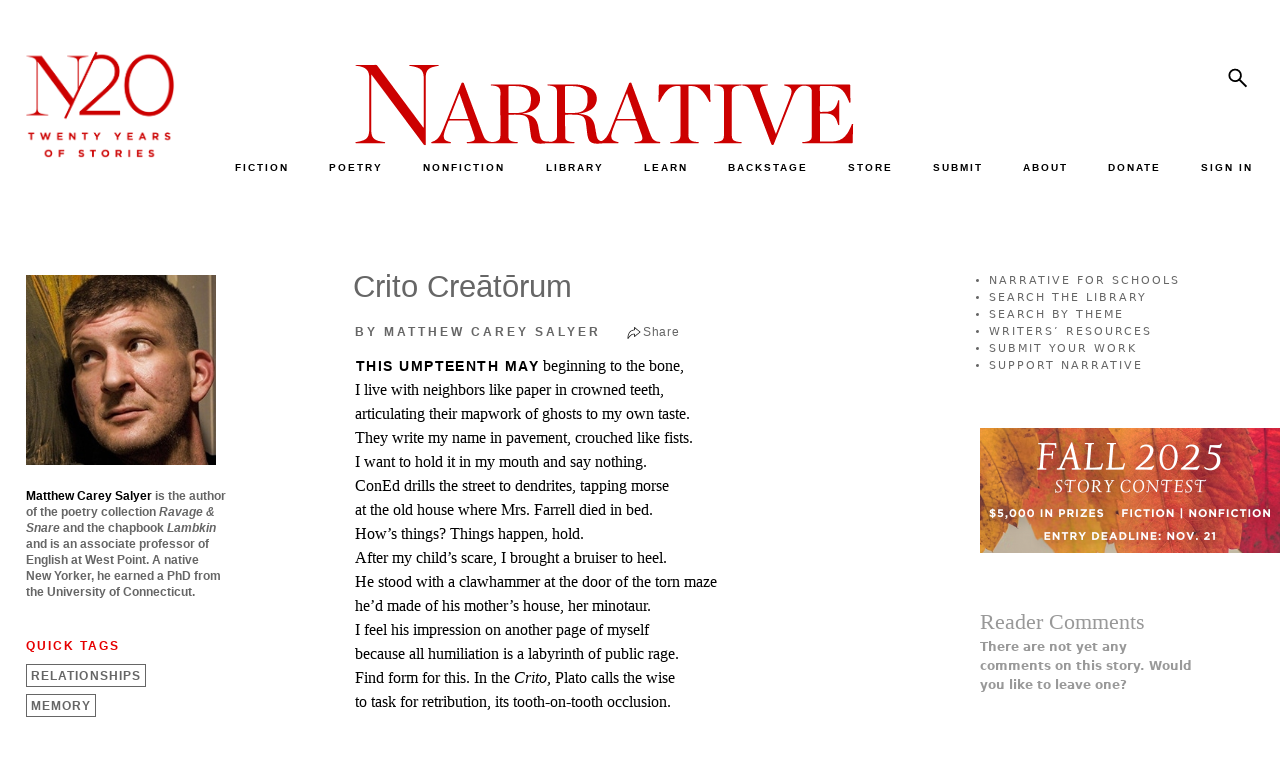

--- FILE ---
content_type: text/html; charset=UTF-8
request_url: https://www.narrativemagazine.com/issues/poems-week-2022-2023/poem-week/crito-creatorum-matthew-carey-salyer
body_size: 11294
content:
<!DOCTYPE html>
<html  lang="en" dir="ltr" prefix="og: https://ogp.me/ns#">
  <head>
    <meta charset="utf-8" />
<script async src="https://www.googletagmanager.com/gtag/js?id=UA-5359448-1"></script>
<script>window.dataLayer = window.dataLayer || [];function gtag(){dataLayer.push(arguments)};gtag("js", new Date());gtag("set", "developer_id.dMDhkMT", true);gtag("config", "UA-5359448-1", {"groups":"default","page_placeholder":"PLACEHOLDER_page_path"});</script>
<meta name="description" content="Crito Creātōrum by Matthew Carey Salyer — This umpteenth May beginning to the bone, I l..." />
<meta name="keywords" content="Matthew Carey Salyer, Crito Creātōrum, Poem of the Week" />
<link rel="canonical" href="https://www.narrativemagazine.com/issues/poems-week-2022-2023/poem-week/crito-creatorum-matthew-carey-salyer" />
<meta property="og:site_name" content="Narrative Magazine" />
<meta property="og:type" content="article" />
<meta property="og:url" content="https://www.narrativemagazine.com/issues/poems-week-2022-2023/poem-week/crito-creatorum-matthew-carey-salyer" />
<meta property="og:title" content="Crito Creātōrum | Narrative Magazine" />
<meta property="og:description" content="Crito Creātōrum by Matthew Carey Salyer — This umpteenth May beginning to the bone, I l..." />
<meta property="og:image" content="https://www.narrativemagazine.com/files/authors/images/SalyerMatt_258_optim.jpeg" />
<meta property="og:image:secure_url" content="https://www.narrativemagazine.com/files/authors/images/SalyerMatt_258_optim.jpeg" />
<meta property="og:updated_time" content="2025-04-15T19:10:34-07:00" />
<meta property="article:author" content="Matthew Carey Salyer" />
<meta property="article:section" content="Poem of the Week" />
<meta property="article:published_time" content="2022-08-24T13:40:28-07:00" />
<meta property="article:modified_time" content="2025-04-15T19:10:34-07:00" />
<meta name="twitter:card" content="summary" />
<meta name="twitter:title" content="Crito Creātōrum" />
<meta name="twitter:description" content="This umpteenth May beginning to the bone, I live with neighbors like paper in crowned teeth, articulating their mapwork of ghosts to my own taste. They write my name in pavement, crouched like fists. I want to hold it in my mouth and say nothing. ConEd drills the street to dendrites, tapping morse at the old house where Mrs. Farrell died in bed. How’s things? Things happen, hold. After my child’s scare, I brought a bruiser to heel. He stood with a clawhammer at the door of the torn maze" />
<meta name="twitter:site" content="@NarrativeMag" />
<meta name="twitter:site:id" content="20520292" />
<meta name="twitter:image" content="https://www.narrativemagazine.com/files/authors/images/SalyerMatt_258_optim.jpeg" />
<meta name="Generator" content="Drupal 10 (https://www.drupal.org); Commerce 3" />
<meta name="MobileOptimized" content="width" />
<meta name="HandheldFriendly" content="true" />
<meta name="viewport" content="width=device-width, initial-scale=1.0" />
<link rel="icon" href="/themes/custom/nboots5/favicon.ico" type="image/vnd.microsoft.icon" />

    <title>Crito Creātōrum by Matthew Carey Salyer</title>
    <link rel="preconnect" href="https://fonts.googleapis.com">
    <link type="text/css" rel="stylesheet" href="https://fonts.googleapis.com/css?family=EB+Garamond:ital,wght@0,400..800;1,400..800|Lato:100,300,700,900,regular|Montserrat:100,100italic,200,200italic,300,300italic,500,500italic,600,600italic,700,700italic,800,800italic,900,900italic,italic,regular|Open+Sans:300,600,700,800,regular&subset=latin&display=swap" media="all" />
    <link rel="stylesheet" href="https://fonts.googleapis.com/css2?family=Material+Symbols+Sharp:opsz,wght,FILL,GRAD@48,400,1,0" />
    <link rel="stylesheet" media="all" href="/libraries/drupal-superfish/css/superfish.css?t3xyhb" />
<link rel="stylesheet" media="all" href="/core/themes/stable9/css/system/components/align.module.css?t3xyhb" />
<link rel="stylesheet" media="all" href="/core/themes/stable9/css/system/components/fieldgroup.module.css?t3xyhb" />
<link rel="stylesheet" media="all" href="/core/themes/stable9/css/system/components/container-inline.module.css?t3xyhb" />
<link rel="stylesheet" media="all" href="/core/themes/stable9/css/system/components/clearfix.module.css?t3xyhb" />
<link rel="stylesheet" media="all" href="/core/themes/stable9/css/system/components/details.module.css?t3xyhb" />
<link rel="stylesheet" media="all" href="/core/themes/stable9/css/system/components/hidden.module.css?t3xyhb" />
<link rel="stylesheet" media="all" href="/core/themes/stable9/css/system/components/item-list.module.css?t3xyhb" />
<link rel="stylesheet" media="all" href="/core/themes/stable9/css/system/components/js.module.css?t3xyhb" />
<link rel="stylesheet" media="all" href="/core/themes/stable9/css/system/components/nowrap.module.css?t3xyhb" />
<link rel="stylesheet" media="all" href="/core/themes/stable9/css/system/components/position-container.module.css?t3xyhb" />
<link rel="stylesheet" media="all" href="/core/themes/stable9/css/system/components/reset-appearance.module.css?t3xyhb" />
<link rel="stylesheet" media="all" href="/core/themes/stable9/css/system/components/resize.module.css?t3xyhb" />
<link rel="stylesheet" media="all" href="/core/themes/stable9/css/system/components/system-status-counter.css?t3xyhb" />
<link rel="stylesheet" media="all" href="/core/themes/stable9/css/system/components/system-status-report-counters.css?t3xyhb" />
<link rel="stylesheet" media="all" href="/core/themes/stable9/css/system/components/system-status-report-general-info.css?t3xyhb" />
<link rel="stylesheet" media="all" href="/core/themes/stable9/css/system/components/tablesort.module.css?t3xyhb" />
<link rel="stylesheet" media="all" href="/libraries/flexslider/flexslider.css?t3xyhb" />
<link rel="stylesheet" media="all" href="/modules/contrib/flexslider/assets/css/flexslider_img.css?t3xyhb" />
<link rel="stylesheet" media="all" href="/modules/custom/narrative/css/popover.css?t3xyhb" />
<link rel="stylesheet" media="all" href="/modules/custom/narrative/css/narrative.story.tags.css?t3xyhb" />
<link rel="stylesheet" media="all" href="/modules/custom/narrative_banner/css/narrative_banner.css?t3xyhb" />
<link rel="stylesheet" media="all" href="/libraries/sidr/stylesheets/jquery.sidr.bare.css?t3xyhb" />
<link rel="stylesheet" media="all" href="/modules/custom/narrative_magazine/css/narrative_magazine.sidr.css?t3xyhb" />
<link rel="stylesheet" media="all" href="/modules/custom/narrative_premium/css/narrative_premium.css?t3xyhb" />
<link rel="stylesheet" media="all" href="/modules/custom/narrative_search/css/search.block.css?t3xyhb" />
<link rel="stylesheet" media="all" href="/modules/contrib/printable/css/entity-links.css?t3xyhb" />
<link rel="stylesheet" media="all" href="/core/themes/stable9/css/core/assets/vendor/normalize-css/normalize.css?t3xyhb" />
<link rel="stylesheet" media="all" href="/themes/contrib/bootstrap5/css/components/action-links.css?t3xyhb" />
<link rel="stylesheet" media="all" href="/themes/contrib/bootstrap5/css/components/breadcrumb.css?t3xyhb" />
<link rel="stylesheet" media="all" href="/themes/contrib/bootstrap5/css/components/container-inline.css?t3xyhb" />
<link rel="stylesheet" media="all" href="/themes/contrib/bootstrap5/css/components/details.css?t3xyhb" />
<link rel="stylesheet" media="all" href="/themes/contrib/bootstrap5/css/components/exposed-filters.css?t3xyhb" />
<link rel="stylesheet" media="all" href="/themes/contrib/bootstrap5/css/components/field.css?t3xyhb" />
<link rel="stylesheet" media="all" href="/themes/contrib/bootstrap5/css/components/form.css?t3xyhb" />
<link rel="stylesheet" media="all" href="/themes/contrib/bootstrap5/css/components/icons.css?t3xyhb" />
<link rel="stylesheet" media="all" href="/themes/contrib/bootstrap5/css/components/inline-form.css?t3xyhb" />
<link rel="stylesheet" media="all" href="/themes/contrib/bootstrap5/css/components/item-list.css?t3xyhb" />
<link rel="stylesheet" media="all" href="/themes/contrib/bootstrap5/css/components/links.css?t3xyhb" />
<link rel="stylesheet" media="all" href="/themes/contrib/bootstrap5/css/components/menu.css?t3xyhb" />
<link rel="stylesheet" media="all" href="/themes/contrib/bootstrap5/css/components/more-link.css?t3xyhb" />
<link rel="stylesheet" media="all" href="/themes/contrib/bootstrap5/css/components/pager.css?t3xyhb" />
<link rel="stylesheet" media="all" href="/themes/contrib/bootstrap5/css/components/tabledrag.css?t3xyhb" />
<link rel="stylesheet" media="all" href="/themes/contrib/bootstrap5/css/components/tableselect.css?t3xyhb" />
<link rel="stylesheet" media="all" href="/themes/contrib/bootstrap5/css/components/tablesort.css?t3xyhb" />
<link rel="stylesheet" media="all" href="/themes/contrib/bootstrap5/css/components/textarea.css?t3xyhb" />
<link rel="stylesheet" media="all" href="/themes/contrib/bootstrap5/css/components/ui-dialog.css?t3xyhb" />
<link rel="stylesheet" media="all" href="/themes/contrib/bootstrap5/css/components/messages.css?t3xyhb" />
<link rel="stylesheet" media="all" href="/themes/custom/nboots5/css/components/forms.css?t3xyhb" />
<link rel="stylesheet" media="all" href="/themes/contrib/bootstrap5/css/style.css?t3xyhb" />
<link rel="stylesheet" media="all" href="/themes/contrib/bootstrap5/dist/icons/1.11.0/font/bootstrap-icons.css?t3xyhb" />
<link rel="stylesheet" media="all" href="/themes/custom/nboots5/css/layout.css?t3xyhb" />
<link rel="stylesheet" media="all" href="/themes/custom/nboots5/css/style.css?t3xyhb" />
<link rel="stylesheet" media="all" href="/themes/custom/nboots5/css/migrate/html-elements.css?t3xyhb" />
<link rel="stylesheet" media="all" href="/themes/custom/nboots5/css/migrate/normalize.css?t3xyhb" />
<link rel="stylesheet" media="all" href="/themes/custom/nboots5/css/components/misc.css?t3xyhb" />
<link rel="stylesheet" media="all" href="/themes/custom/nboots5/css/components/alerts.css?t3xyhb" />
<link rel="stylesheet" media="all" href="/themes/custom/nboots5/css/components/file.css?t3xyhb" />
<link rel="stylesheet" media="all" href="/themes/custom/nboots5/css/components/newsletter.css?t3xyhb" />
<link rel="stylesheet" media="all" href="/themes/custom/nboots5/css/components/pager.css?t3xyhb" />
<link rel="stylesheet" media="all" href="/themes/custom/nboots5/css/migrate/responsive.css?t3xyhb" />
<link rel="stylesheet" media="all" href="/themes/custom/nboots5/css/migrate/narrative_style.css?t3xyhb" />
<link rel="stylesheet" media="all" href="/themes/custom/nboots5/css/migrate/narrative_overrides.css?t3xyhb" />
<link rel="stylesheet" media="all" href="/themes/custom/nboots5/css/migrate/narrative_play.css?t3xyhb" />
<link rel="stylesheet" media="all" href="/themes/custom/nboots5/css/migrate/narrative.css?t3xyhb" />
<link rel="stylesheet" media="all" href="/themes/custom/nboots5/css/migrate/narrative_non_responsive.css?t3xyhb" />
<link rel="stylesheet" media="all" href="/themes/custom/nboots5/css/migrate/mobile_first.css?t3xyhb" />
<link rel="stylesheet" media="all" href="/themes/custom/nboots5/css/migrate/narrative_responsive.css?t3xyhb" />
<link rel="stylesheet" media="all" href="/themes/custom/nboots5/css/migrate/narrative_responsive_mobile.css?t3xyhb" />
<link rel="stylesheet" media="all" href="/themes/custom/nboots5/css/migrate/narrative_classifieds.css?t3xyhb" />
<link rel="stylesheet" media="all" href="/themes/custom/nboots5/css/migrate/narrative_editor.css?t3xyhb" />
<link rel="stylesheet" media="all" href="/themes/custom/nboots5/css/theme/20-year.css?t3xyhb" />
<link rel="stylesheet" media="print" href="/themes/custom/nboots5/css/print.css?t3xyhb" />

    
      </head>
  <body class="two-sidebars not-logged-in section-issues section-issues-521086 section-node section-node-521086 taxonomy-poetry taxonomy-29 taxonomy-poem-of-the-week taxonomy-78 taxonomy-city-life taxonomy-412 taxonomy-memory taxonomy-418 taxonomy-testimony taxonomy-420 taxonomy-relationships taxonomy-431 not-front path-node page-node-type-story    bg- d-flex flex-column h-100">
        <div class="visually-hidden-focusable skip-link p-3 container">
      <a href="#main-content" class="p-2">
        Skip to main content
      </a>
    </div>
    
      <div class="dialog-off-canvas-main-canvas d-flex flex-column h-100" data-off-canvas-main-canvas>
    <div id="page">
                      <header id="header" role="banner">
                <div class="container row g-0 header">
          
                                <div class="col-sm-12" role="heading">
              <div class="row g-0 logos">
                <div class="col-sm-2 theme-logo-wrapper">
                  <div class="theme-logo">
                    <a href="/" title="Home" rel="home">
                      <img src="/themes/custom/nboots5/images/20_years/N20logox-red.png" alt="20 years">
                    </a>
                  </div>
                </div>
                <div class="col-sm-10 nav-logo-wrapper">
                  <div class="row g-0">
                    <div class="col-sm-9 nm-logo-wrapper">
                                            <a class="logo navbar-btn pull-left" href="/" title="Home" rel="home">
                        <img src="/themes/custom/nboots5/images/20_years/narrative-logo-red.svg" alt="Narrative">
                      </a>
                    </div>
                    <div class="col-sm-3 nm-social-wrapper">
                                              <div class="right_panel">
                            <div class="region region-right-panel">
    <div id="block-nboots5-search" class="block block-narrative-search block-narrative-search-block">
  
    
      <form class="narrative-search-form" data-drupal-selector="narrative-search-form" action="/issues/poems-week-2022-2023/poem-week/crito-creatorum-matthew-carey-salyer" method="post" id="narrative-search-form" accept-charset="UTF-8">
  <div class="js-form-item form-item js-form-type-textfield form-type-textfield js-form-item-search form-item-search">
      <label for="edit-search">Search</label>
        
  <input data-drupal-selector="edit-search" data-msg-maxlength="Search field has a maximum length of 128." type="text" id="edit-search" name="search" value="" size="60" maxlength="128" class="form-text form-control" />


        </div>

    <input data-drupal-selector="edit-search-submit" type="submit" id="edit-search-submit" name="op" value="Search" class="button js-form-submit form-submit btn btn-primary" />


  <input autocomplete="off" data-drupal-selector="form-lxvaztvgmratqmpcymi2rqsrpbmqqlvr3irnbjfbig4" type="hidden" name="form_build_id" value="form-lxvAzTVGMratQmPCYMI2RqSrPBMQqLvr3IRnBjFbiG4" />


  <input data-drupal-selector="edit-narrative-search-form" type="hidden" name="form_id" value="narrative_search_form" />

<div class="narrative-search-block-close-button">x</div>
</form>

  </div>

  </div>

                        </div>
                                          </div>
                    <div class="col-sm-12 navbar-header nav_sec">
                      <div id="tag-content-top">
                        <div id="navigation" class="nav">
                            <div class="region region-navigation">
    <div id="block-nboots5-topmenuinner" class="block block-superfish block-superfishmenu-top-menu-inner">
  
    
      
<ul id="superfish-menu-top-menu-inner" class="menu sf-menu sf-menu-top-menu-inner sf-horizontal sf-style-none" role="menu" aria-label="Menu">
  

  
  <li id="menu-top-menu-inner-menu-link-content1d54392b-86b3-4d1d-88ee-11eccaee20fe" class="sf-depth-1 sf-no-children sf-first" role="none">
              <a href="/fiction" title="" class="sf-depth-1" role="menuitem">FICTION</a>
                      </li>


  
  <li id="menu-top-menu-inner-menu-link-content6a2c6383-ed05-409b-b14f-6e2050d81ef6" class="sf-depth-1 sf-no-children" role="none">
              <a href="/poetry" title="" class="sf-depth-1" role="menuitem">POETRY</a>
                      </li>


  
  <li id="menu-top-menu-inner-menu-link-content4702a5dd-4e9d-4fa3-b968-26144a98ae0f" class="sf-depth-1 sf-no-children" role="none">
              <a href="/nonfiction" title="" class="sf-depth-1" role="menuitem">NONFICTION</a>
                      </li>


            
  <li id="menu-top-menu-inner-menu-link-contentf61c73d5-6d73-4adb-812f-ceefb7fa561b" class="sf-depth-1 menuparent" role="none">
              <a href="/archive/authors" title="" class="sf-depth-1 menuparent" role="menuitem" aria-haspopup="true" aria-expanded="false">LIBRARY</a>
                  <ul role="menu">      

  
  <li id="menu-top-menu-inner-menu-link-contente98718d2-0b9a-4262-aa6a-c3ac5313281d" class="sf-depth-2 sf-no-children sf-first" role="none">
              <a href="/archive/authors" title="" class="sf-depth-2" role="menuitem">by Author</a>
                      </li>


  
  <li id="menu-top-menu-inner-menu-link-content6cf5e093-3a11-40b9-bd54-e98d26477d0b" class="sf-depth-2 sf-no-children" role="none">
              <a href="/stories-poems/about" class="sf-depth-2" role="menuitem">by Theme</a>
                      </li>


  
  <li id="menu-top-menu-inner-menu-link-content6019355d-2c7a-4a82-8525-86a5571c3b3d" class="sf-depth-2 sf-no-children" role="none">
              <a href="/archive/stories" title="" class="sf-depth-2" role="menuitem">by Title, Form, Author</a>
                      </li>


  
  <li id="menu-top-menu-inner-menu-link-content3be3901a-9561-43f3-a037-bf692c5b8282" class="sf-depth-2 sf-no-children" role="none">
              <a href="/great-stories/narrative-prize" class="sf-depth-2" role="menuitem">Narrative Prize Winners</a>
                      </li>


  
  <li id="menu-top-menu-inner-menu-link-content9b2a9c9f-6c2b-463c-98a1-a03d7ce2968d" class="sf-depth-2 sf-no-children" role="none">
              <a href="/archive/story_lists" class="sf-depth-2" role="menuitem">Story Lists</a>
                      </li>


  
  <li id="menu-top-menu-inner-menu-link-content5cb5a790-7ba3-4aa3-8f10-4dceed559767" class="sf-depth-2 sf-no-children" role="none">
              <a href="/archive/contests" class="sf-depth-2" role="menuitem">Contests</a>
                      </li>


      </ul>              </li>


            
  <li id="menu-top-menu-inner-menu-link-content2efe4cae-0ae5-426b-9dad-3900f7fa96f6" class="sf-depth-1 menuparent" role="none">
              <a href="/narrative-for-schools" class="sf-depth-1 menuparent" role="menuitem" aria-haspopup="true" aria-expanded="false">LEARN</a>
                  <ul role="menu">      

  
  <li id="menu-top-menu-inner-menu-link-content3a838446-d794-463b-aa33-19685b6395de" class="sf-depth-2 sf-no-children sf-first" role="none">
              <a href="/narrative-for-schools" class="sf-depth-2" role="menuitem">Narrative for Schools</a>
                      </li>


  
  <li id="menu-top-menu-inner-menu-link-content59dfc48c-e4a2-4532-8e96-5548d8ca1f3b" class="sf-depth-2 sf-no-children" role="none">
              <a href="https://www.narrativemagazine.com/eleventh-annual-high-school-contest" class="sf-depth-2 sf-external" role="menuitem">High School Writing Contest</a>
                      </li>


  
  <li id="menu-top-menu-inner-menu-link-content15b102d0-b332-428d-990a-494e9b3894f7" class="sf-depth-2 sf-no-children" role="none">
              <a href="/narrative-for-schools/contest-writing-prompts" class="sf-depth-2" role="menuitem">Writing Prompts</a>
                      </li>


  
  <li id="menu-top-menu-inner-menu-link-contente7a90ed0-8dd7-4e66-bd47-2b1b3783c645" class="sf-depth-2 sf-no-children" role="none">
              <a href="/narrative-for-schools/video-tutorials" class="sf-depth-2" role="menuitem">Video Tutorials</a>
                      </li>


  
  <li id="menu-top-menu-inner-menu-link-content0bc09593-1a64-4ffb-9063-4121015eac60" class="sf-depth-2 sf-no-children" role="none">
              <a href="/narrative-for-schools/eighth-annual-contest/writers-and-mentors-videos" title="Video Discussions with Past Contest Judges" class="sf-depth-2" role="menuitem">Writers &amp; Mentors Videos</a>
                      </li>


  
  <li id="menu-top-menu-inner-menu-link-content97a62cc3-d404-4ee3-9d2e-96c9607fcd51" class="sf-depth-2 sf-no-children" role="none">
              <a href="/narrative-for-schools/advice-and-letters" class="sf-depth-2" role="menuitem">Advice for Writers</a>
                      </li>


  
  <li id="menu-top-menu-inner-menu-link-content0a2061f7-cba0-4428-91ea-cc22a84aa180" class="sf-depth-2 sf-no-children" role="none">
              <a href="/narrative-for-schools/writers-resources" class="sf-depth-2" role="menuitem">Writers’ Resources</a>
                      </li>


  
  <li id="menu-top-menu-inner-menu-link-contente446e164-531d-43fa-9481-4d566e6990d6" class="sf-depth-2 sf-no-children" role="none">
              <a href="https://www.narrativemagazine.com/narrative-for-schools/this-could-be-me" class="sf-depth-2 sf-external" role="menuitem">This Could Be Me</a>
                      </li>


  
  <li id="menu-top-menu-inner-menu-link-content9b6ec6c4-2caf-4b71-bc85-0a16ce938508" class="sf-depth-2 sf-no-children" role="none">
              <a href="/narrative-for-schools/a-great-reading-list" title="Curated Reading for Students" class="sf-depth-2" role="menuitem">Recommended Reading</a>
                      </li>


  
  <li id="menu-top-menu-inner-menu-link-contentfe770429-cc66-4f09-aeba-eb284fdb3953" class="sf-depth-2 sf-no-children" role="none">
              <a href="/narrative-for-schools/theme-based-reading-guide" title="A Curated Guide by Theme" class="sf-depth-2" role="menuitem">Theme-Based Reading Guide</a>
                      </li>


  
  <li id="menu-top-menu-inner-menu-link-contenta2da2a3b-7113-41b3-b003-44acc4776610" class="sf-depth-2 sf-no-children" role="none">
              <a href="/stories-poems/about" class="sf-depth-2" role="menuitem">Explore Our Library by Theme</a>
                      </li>


  
  <li id="menu-top-menu-inner-menu-link-content7a1a0656-15f9-457c-92ec-7bf37d80c0fd" class="sf-depth-2 sf-no-children" role="none">
              <a href="/narrative-for-schools/for-teachers" class="sf-depth-2" role="menuitem">A Note to Teachers</a>
                      </li>


  
  <li id="menu-top-menu-inner-menu-link-content44c1afbb-2bab-493e-b2c7-22fbdd409e53" class="sf-depth-2 sf-no-children" role="none">
              <a href="/narrative-for-schools/for-students" class="sf-depth-2" role="menuitem">A Note to Students</a>
                      </li>


  
  <li id="menu-top-menu-inner-menu-link-contenta4663330-a176-4d02-8f5a-e8167ba598e4" class="sf-depth-2 sf-no-children sf-last" role="none">
              <a href="/narrative-for-schools/about" class="sf-depth-2" role="menuitem">About Narrative for Schools</a>
                      </li>


      </ul>              </li>


  
  <li id="menu-top-menu-inner-menu-link-content12c01ddf-35b1-4384-b2ff-03ff1066bb77" class="sf-depth-1 sf-no-children" role="none">
              <a href="/issues/narrative-backstage" title="" class="sf-depth-1" role="menuitem">BACKSTAGE</a>
                      </li>


  
  <li id="menu-top-menu-inner-menu-link-content84381578-1cdf-4557-92d1-e84f2695107a" class="sf-depth-1 sf-no-children" role="none">
              <a href="/store" title="" class="sf-depth-1" role="menuitem">STORE</a>
                      </li>


  
  <li id="menu-top-menu-inner-menu-link-contentefb88582-9ced-423c-964d-2ebec9e19889" class="sf-depth-1 sf-no-children" role="none">
              <a href="/submit-your-work" title="" class="sf-depth-1" role="menuitem">SUBMIT</a>
                      </li>


            
  <li id="menu-top-menu-inner-menu-link-contenteb67d687-037d-4171-a5bd-5cd44277263e" class="sf-depth-1 menuparent" role="none">
              <a href="/about-narrative" title="" class="sf-depth-1 menuparent" role="menuitem" aria-haspopup="true" aria-expanded="false">ABOUT</a>
                  <ul role="menu">      

  
  <li id="menu-top-menu-inner-menu-link-content13b7b4d7-6b18-4ddc-8c17-14e65c4275b9" class="sf-depth-2 sf-no-children sf-first" role="none">
              <a href="/about-narrative" title="" class="sf-depth-2" role="menuitem">Mission</a>
                      </li>


  
  <li id="menu-top-menu-inner-menu-link-contente6abf056-be4c-42b0-9510-872707524f0c" class="sf-depth-2 sf-no-children" role="none">
              <a href="/masthead" title="" class="sf-depth-2" role="menuitem">Masthead</a>
                      </li>


  
  <li id="menu-top-menu-inner-menu-link-contentdd29ddda-bc38-4669-badd-264a5123862f" class="sf-depth-2 sf-no-children" role="none">
              <a href="/directors" title="" class="sf-depth-2" role="menuitem">Board of Directors</a>
                      </li>


  
  <li id="menu-top-menu-inner-menu-link-content1bee285d-8d04-418d-93be-8ee6278e77ec" class="sf-depth-2 sf-no-children" role="none">
              <a href="http://www.narrativemagazine.com/friends-and-patrons" title="" class="sf-depth-2 sf-external" role="menuitem">Friends &amp; Patrons</a>
                      </li>


  
  <li id="menu-top-menu-inner-menu-link-content430c04be-608b-4963-80e5-f6aaad7d92aa" class="sf-depth-2 sf-no-children" role="none">
              <a href="https://www.narrativemagazine.com/narrative-night-2022" class="sf-depth-2 sf-external" role="menuitem">Events</a>
                      </li>


  
  <li id="menu-top-menu-inner-menu-link-content13092002-d75c-4f66-90a1-53e8e1656317" class="sf-depth-2 sf-no-children" role="none">
              <a href="https://www.narrativemagazine.com/great-stories/recent-awards-our-authors" class="sf-depth-2 sf-external" role="menuitem">Recent Awards for Our Authors</a>
                      </li>


  
  <li id="menu-top-menu-inner-menu-link-contentfb43bf12-6bee-4e3b-81ab-30ca7f1e6d5e" class="sf-depth-2 sf-no-children" role="none">
              <a href="/narrative-news" title="" class="sf-depth-2" role="menuitem">Narrative in the News</a>
                      </li>


  
  <li id="menu-top-menu-inner-menu-link-contentb06b3bfe-0321-4f91-954c-26bcee6861b3" class="sf-depth-2 sf-no-children" role="none">
              <a href="/faq" class="sf-depth-2" role="menuitem">FAQ</a>
                      </li>


  
  <li id="menu-top-menu-inner-menu-link-content8a4f8b57-9a43-4b5b-a35b-cc73d3f48c0c" class="sf-depth-2 sf-no-children" role="none">
              <a href="/advertise" title="" class="sf-depth-2" role="menuitem">Advertise in Narrative</a>
                      </li>


      </ul>              </li>


  
  <li id="menu-top-menu-inner-menu-link-content3fc53a75-005c-4243-8647-8c28c3527014" class="sf-depth-1 sf-no-children" role="none">
              <a href="/donate" class="sf-depth-1" role="menuitem">DONATE</a>
                      </li>


  
  <li id="menu-top-menu-inner-menu-link-content4203e74b-b8e9-40f2-9e41-4c0c577cf38d" class="sf-depth-1 sf-no-children" role="none">
              <a href="/login" class="sf-depth-1" role="menuitem">SIGN IN</a>
                      </li>


</ul>

  </div>

  </div>

                        </div>
                      </div>
                      <div class="clear_div"></div>
                                                                </div>
                  </div>
                </div>

              </div>
                              <div id="nm-mobile-header">
                    <div class="region region-mobile-header">
    <div id="block-nboots5-narrative-mobile-header" class="block block-narrative block-narrative-mobile-header">
  
    
      <a id="nm-mobile-left-menu" href="#nm-mobile-left-menu">
  <span class="material-symbols-sharp">manage_search</span>
</a>
  <a href="/" id="nm-mobile-header-logo">
    <img class="mobile-logo" src="/themes/custom/nboots5/images/20_years/narrative-logo.svg" alt="Narrative"><br>
    <span>TELL ME A STORY</span>
  </a>
<div id="nm-mobile-right-options">
  <a id="nm-mobile-right-menu" href="#nm-mobile-right-menu">
    <span class="material-symbols-sharp">person</span>
  </a>
</div>
<div id="nm-mobile-header-search">
  <form class="nm-mobile-search-form">
    <input class="sidr-nm-search nm-mobile-search" type="text" name="search">
  </form>
</div>
<div id="nm-mobile-menus">
  <div id="nm-mobile-menu-left">
    <div class="nm-sidr-content">
      <div class="sidr-top">
        <a class="nm-mobile-subscribe nm-not-logged-in" href="/register">SUBSCRIBE FOR FREE</a>
        <form class="nm-mobile-search-form">
          <input class="sidr-nm-search nm-mobile-search" type="text" name="search">
          <a href="#" class="nm-mobile-search-submit">
            <span class="material-symbols-sharp">search</span>
          </a>
        </form>
      </div>

              
        <ul class="menu menu--menu-mobile-nav-menu nav">
                                      <li class="nav-item first">
                                        <a href="/fiction" title="" class="nav-link" data-drupal-link-system-path="fiction">FICTION</a>
                  </li>
                                      <li class="nav-item">
                                        <a href="/poetry" title="" class="nav-link" data-drupal-link-system-path="poetry">POETRY</a>
                  </li>
                                      <li class="nav-item">
                                        <a href="/nonfiction" title="" class="nav-link" data-drupal-link-system-path="nonfiction">NONFICTION</a>
                  </li>
                                      <li class="nav-item expanded dropdown">
                                                                          <a href="/archive/authors" title="" data-bs-toggle="dropdown" aria-expanded="false" class="nav-link dropdown-toggle" data-drupal-link-system-path="archive/authors">LIBRARY <span class="caret"></span></a>
                              <ul class="dropdown-menu">
                                      <li class="nav-item first">
                                        <a href="/archive/authors" title="" class="nav-link" data-drupal-link-system-path="archive/authors">BY AUTHOR</a>
                  </li>
                                      <li class="nav-item">
                                        <a href="https://www.narrativemagazine.com/stories-poems/about/living" title="" class="nav-link">BY THEME</a>
                  </li>
                                      <li class="nav-item">
                                        <a href="/archive/stories" title="" class="nav-link" data-drupal-link-system-path="archive/stories">BY TITLE, FORM, AUTHOR</a>
                  </li>
                                      <li class="nav-item">
                                        <a href="https://www.narrativemagazine.com/great-stories/narrative-prize" class="nav-link">NARRATIVE PRIZE WINNERS</a>
                  </li>
                                      <li class="nav-item">
                                        <a href="/archive/story_lists" title="" class="nav-link" data-drupal-link-system-path="archive/story_lists">STORY LISTS</a>
                  </li>
                                      <li class="nav-item last">
                                        <a href="/archive/contests" title="" class="nav-link" data-drupal-link-system-path="archive/contests">CONTESTS</a>
                  </li>
          </ul>
  
                  </li>
                                      <li class="nav-item expanded dropdown">
                                                                          <a href="/narrative-for-schools" data-bs-toggle="dropdown" aria-expanded="false" class="nav-link dropdown-toggle" data-drupal-link-system-path="node/402022">LEARN <span class="caret"></span></a>
                              <ul class="dropdown-menu">
                                      <li class="nav-item first">
                                        <a href="/narrative-for-schools" class="nav-link" data-drupal-link-system-path="node/402022">NARRATIVE FOR SCHOOLS</a>
                  </li>
                                      <li class="nav-item">
                                        <a href="https://www.narrativemagazine.com/eleventh-annual-high-school-contest" class="nav-link">HIGH SCHOOL CONTEST</a>
                  </li>
                                      <li class="nav-item">
                                        <a href="/narrative-for-schools/writing-prompts" class="nav-link" data-drupal-link-system-path="node/494622">WRITING PROMPTS</a>
                  </li>
                                      <li class="nav-item">
                                        <a href="/narrative-for-schools/video-tutorials" class="nav-link" data-drupal-link-system-path="node/402026">VIDEO TUTORIALS</a>
                  </li>
                                      <li class="nav-item">
                                        <a href="/narrative-for-schools/eighth-annual-contest/writers-and-mentors-videos" class="nav-link" data-drupal-link-system-path="node/521992">WRITERS &amp; MENTORS VIDEOS</a>
                  </li>
                                      <li class="nav-item">
                                        <a href="/narrative-for-schools/advice-and-letters" class="nav-link">ADVICE FOR WRITERS</a>
                  </li>
                                      <li class="nav-item">
                                        <a href="/narrative-for-schools/writers-resources" class="nav-link" data-drupal-link-system-path="node/388768">WRITERS’ RESOURCES</a>
                  </li>
                                      <li class="nav-item">
                                        <a href="/narrative-for-schools/a-great-reading-list" class="nav-link">RECOMMENDED READING</a>
                  </li>
                                      <li class="nav-item">
                                        <a href="/narrative-for-schools/theme-based-reading-guide" class="nav-link" data-drupal-link-system-path="node/548069">THEME-BASED READING GUIDE</a>
                  </li>
                                      <li class="nav-item">
                                        <a href="/stories-poems/about" class="nav-link" data-drupal-link-system-path="stories/browse/9">EXPLORE BY THEME</a>
                  </li>
                                      <li class="nav-item">
                                        <a href="/narrative-for-schools/for-teachers" class="nav-link" data-drupal-link-system-path="node/402023">A NOTE TO TEACHERS</a>
                  </li>
                                      <li class="nav-item">
                                        <a href="/narrative-for-schools/for-students" class="nav-link" data-drupal-link-system-path="node/402024">A NOTE TO STUDENTS</a>
                  </li>
                                      <li class="nav-item last">
                                        <a href="/narrative-for-schools/about" class="nav-link" data-drupal-link-system-path="node/570785">ABOUT SCHOOLS</a>
                  </li>
          </ul>
  
                  </li>
                                      <li class="nav-item">
                                        <a href="/issues/narrative-backstage" title="" class="nav-link" data-drupal-link-system-path="node/367">BACKSTAGE</a>
                  </li>
                                      <li class="nav-item">
                                        <a href="/store" title="" class="nav-link" data-drupal-link-system-path="store">STORE</a>
                  </li>
                                      <li class="nav-item">
                                        <a href="/submit-your-work" title="" class="nav-link" data-drupal-link-system-path="node/182">SUBMIT YOUR WORK</a>
                  </li>
                                      <li class="nav-item expanded dropdown">
                                                                          <a href="/about-narrative" title="" data-bs-toggle="dropdown" aria-expanded="false" class="nav-link dropdown-toggle" data-drupal-link-system-path="node/94">ABOUT <span class="caret"></span></a>
                              <ul class="dropdown-menu">
                                      <li class="nav-item first">
                                        <a href="/masthead" title="" class="nav-link" data-drupal-link-system-path="node/190">MASTHEAD</a>
                  </li>
                                      <li class="nav-item">
                                        <a href="/about-narrative" title="" class="nav-link" data-drupal-link-system-path="node/94">MISSION</a>
                  </li>
                                      <li class="nav-item">
                                        <a href="/directors" class="nav-link" data-drupal-link-system-path="node/92456">BOARD OF DIRECTORS</a>
                  </li>
                                      <li class="nav-item">
                                        <a href="/friends-and-patrons" title="" class="nav-link" data-drupal-link-system-path="node/197">FRIENDS &amp; PATRONS</a>
                  </li>
                                      <li class="nav-item">
                                        <a href="https://www.narrativemagazine.com/narrative-night-2021" class="nav-link">EVENTS</a>
                  </li>
                                      <li class="nav-item">
                                        <a href="/narrative-news" title="" class="nav-link" data-drupal-link-system-path="node/843">NARRATIVE IN THE NEWS</a>
                  </li>
                                      <li class="nav-item">
                                        <a href="/faq" title="" class="nav-link" data-drupal-link-system-path="node/841">FAQ</a>
                  </li>
                                      <li class="nav-item last">
                                        <a href="/advertise" title="" class="nav-link" data-drupal-link-system-path="node/7172">ADVERTISE IN NARRATIVE</a>
                  </li>
          </ul>
  
                  </li>
                                      <li class="nav-item">
                                        <a href="/donate" title="" class="nav-link" data-drupal-link-system-path="donate">DONATE</a>
                  </li>
                                      <li class="nav-item last">
                                        <a href="/advertise" class="nav-link" data-drupal-link-system-path="node/7172">ADVERTISING</a>
                  </li>
          </ul>
  


      
              <div style="margin-left: 28px; margin-bottom: 20px; color: #ffffff; font-weight: 400; font-size: 14px; font-family: Open Sans, arial, verdana, sans-serif;">
    Narrative is a <a href="/about-narrative">nonprofit</a>
    <br>supported by readers
    <br>who love great writing.
    <br>Read us.
    <br><a href="/donate">Support us</a>.</div>
            <div class="clearfix"></div>
    </div>

  </div>

  <div id="nm-mobile-menu-right">
    <div class="nm-sidr-content">
      <div class="sidr-top nm-not-logged-in">
        <a class="nm-mobile-subscribe" href="/register">SUBSCRIBE FOR FREE</a>
        <hr>
        <a class="nm-mobile-sign-in" href="/login">Sign In</a>
        <hr>
      </div>

              
        <ul class="menu menu--menu-mobile-user-menu nav">
                                      <li class="nav-item first">
                                        <a href="/login" class="nav-link" data-drupal-link-system-path="login">MY ACCOUNT</a>
                  </li>
                                      <li class="nav-item">
                                        <a href="/contact" title="" class="nav-link" data-drupal-link-system-path="contact">CONTACT US</a>
                  </li>
                                      <li class="nav-item">
                                        <a href="/advertise" title="" class="nav-link" data-drupal-link-system-path="node/7172">ADVERTISE</a>
                  </li>
                                      <li class="nav-item">
                                        <a href="/privacy" title="" class="nav-link" data-drupal-link-system-path="node/201672">PRIVACY POLICY</a>
                  </li>
                                      <li class="nav-item last">
                                        <a href="/terms-of-use" title="" class="nav-link" data-drupal-link-system-path="node/277793">TERMS OF USE</a>
                  </li>
          </ul>
  


      
              <div style="margin-left: 28px; margin-bottom: 20px; color: #e6603a; font-weight: 400; font-size: 14px; font-family: Open Sans, arial, verdana, sans-serif;">
    Narrative is a <a href="/about-narrative">nonprofit</a>
    <br>supported by readers
    <br>who love great writing.
    <br>Read us.
    <br><a href="/donate">Support us</a>.</div>
            <div class="clearfix"></div>
    </div>

  </div>
</div>


  </div>

  </div>

                </div>
                          </div>
          
                                      </div>
        
      </header>
      
        <div id="main" role="main" class="main-container container js-quickedit-main-content">
                  <div class="row g-0">

                                                          <aside class="col-12 col-md-3 sidebar-first sidebar order-2 order-md-1" role="complementary">
                <div class="region region-sidebar-first">
    <div id="block-nboots5-narrative-delta-0" class="block block-narrative block-narrative-author-info-block">
  
    
            <div class="author_img">
      <a href="/authors/matthew-carey-salyer"><img class="leftcol_image img-fluid image-style-_58x258" src="/files/styles/258x258/public/authors/images/SalyerMatt_258_optim.jpeg?itok=98ONh3rc" title="Matthew Carey Salyer" />

</a>
    </div>
        <br>
        <div class="author_bio_text">
      <a href="/authors/matthew-carey-salyer"><p><span class="narrative_black">Matthew Carey Salyer</span> is the author of the poetry collection <em>Ravage &amp; Snare</em> and the chapbook <em>Lambkin</em> and is an associate professor of English at West Point. A native New Yorker, he earned a PhD from the University of Connecticut.</p></a>
    </div>
  

  </div>
<div id="block-nboots5-narrative-story-tags" class="block block-narrative block-narrative-story-tags-block">
  
    
      <div class="story-quick-tags-block"><div class="story-quick-tags-wrapper"><div class="story-quick-tags-header">QUICK TAGS</div><div class="story-tags"><a href="/stories-poems/about/relationships" class="story-tag">Relationships</a><br> <a href="/stories-poems/about/memory" class="story-tag">Memory</a><br> <a href="/stories-poems/about/city-life" class="story-tag">City Life</a><br> <a href="/stories-poems/about/testimony" class="story-tag">Testimony</a><br> </div><div class="clearfix"></div></div></div>
  </div>
<div class="nm-rcs-action-links-block block block-narrative-magazine block-narrative-magazine-right-side-action-links" id="block-nboots5-narrativemagazinerightcolumnactionlinksstoryetc">
  
    
      <div class="narrative-share-links"><p class="tagline">FOLLOW US:</p><div class="narrative-social-links"><a href="https://instagram.com/narrativemag"><img src="/files/social/rcs/Instagram_gray_2.svg" alt="" class="img-fluid" />
</a><a href="https://www.threads.net/@narrativemag"><img src="/files/social/rcs/threads_logo_rs_1.svg" alt="" class="img-fluid" />
</a><a href="https://facebook.com/narrativemag"><img src="/files/social/rcs/Facebook_Logo_Primary_0.svg" alt="" class="img-fluid" />
</a></div></div>
  </div>

  </div>

            </aside>
                  
                        <section class="nm-main-content order-1 order-md-2 col-12 col-sm-6">

                                              <div class="highlighted">  <div class="region region-highlighted">
    <div data-drupal-messages-fallback class="hidden"></div>

  </div>
</div>
                      
                    
                                <a id="main-content"></a>
            <div id="content">
                <div class="region region-content">
    
  <h1 class="page-header">Crito Creātōrum</h1>


  <article data-history-node-id="521086" class="story is-promoted full clearfix node">

  
  
    

  <div class="nm-content">
    <div class="story-by-line-wrapper"><div class="novel story-by-line"><a href="/authors/matthew-carey-salyer" class="author">by Matthew Carey Salyer</a><div class="narrative-popover-wrapper">
  <span class="narrative-popover narrative-popover-521086" data-nm-content-id="521086">Share</span>
  <div class="narrative-popover-content-wrapper">
    <div id="narrative-popover-content-521086" class="narrative-popover-content">
      <div class="narrative-share-links"><div class="service-links">
  <a href="//www.facebook.com/sharer.php?u=https%3A//narri.tv/3AIlEjB&amp;t=Crito%20Cre%C4%81t%C5%8Drum"  class="service-links-facebook fisheyeItem service-link" rel="nofollow" title="Share on Facebook" target="_blank"><img src="/files/social/service_links/facebook.svg" alt="Facebook" class="img-fluid" />
<span class="service-link-text">Facebook</span></a>
 <a href="https://threads.net/intent/post?text=Crito%20Cre%C4%81t%C5%8Drum%2520https%3A//narri.tv/3AIlEjB"  class="service-links-threads fisheyeItem service-link" rel="nofollow" title="Share on Threads" target="_blank"><img src="/files/social/service_links/threads.svg" alt="Threads" class="img-fluid" />
<span class="service-link-text">Threads</span></a>
 <a href="//reddit.com/submit?url=https%3A//narri.tv/3AIlEjB&amp;title=Crito%20Cre%C4%81t%C5%8Drum"  class="service-links-reddit fisheyeItem service-link" rel="nofollow" title="Submit this post on reddit.com" target="_blank"><img src="/files/social/service_links/reddit.svg" alt="Reddit" class="img-fluid" />
<span class="service-link-text">Reddit</span></a>
 <a href="https://www.narrativemagazine.com/forward/node/521086"  class="service-links-forward fisheyeItem service-link" rel="nofollow" title="Send to a friend" target="_blank"><img src="/files/social/service_links/forward.svg" alt="Forward" class="img-fluid" />
<span class="service-link-text">Forward</span></a>
 <a href="/node/521086/printable/print"  class="service-links-print fisheyeItem service-link" rel="nofollow" title="Printable version" target="_blank"><img src="/files/social/service_links/print.svg" alt="Print" class="img-fluid" />
<span class="service-link-text">Print</span></a>
 <a href="https://narri.tv/3AIlEjB"  class="service-links-copy fisheyeItem service-link" rel="nofollow" title="Copy link" target="_blank"><img src="/files/social/service_links/copy.svg" alt="Copy link" class="img-fluid" />
<span class="service-link-text">Copy link</span></a>

</div>
</div>
    </div>
  </div>
</div>
</div></div>
            <div class="clearfix text-formatted field field--name-body field--type-text-with-summary field--label-hidden field__item"><p><span class="bold_caps">This umpteenth May</span> beginning to the bone,<br>
I live with neighbors like paper in crowned teeth,<br>
articulating their mapwork of ghosts to my own taste.<br>
They write my name in pavement, crouched like fists.<br>
I want to hold it in my mouth and say nothing.<br>
ConEd drills the street to dendrites, tapping morse<br>
at the old house where Mrs. Farrell died in bed.<br>
How’s things? Things happen, hold.<br>
After my child’s scare, I brought a bruiser to heel.<br>
He stood with a clawhammer at the door of the torn maze<br>
he’d made of his mother’s house, her minotaur.<br>
I feel his impression on another page of myself<br>
because all humiliation is a labyrinth of public rage.<br>
Find form for this. In the <em>Crito,</em> Plato calls the wise<br>
to task for retribution, its tooth-on-tooth occlusion.<br>
Am I not streetwise? Shut the door’s jaw. Run.<br>
Let me open the thin black eyes of the rowhouses.<br>
Let me hold every blesséd thing in this beaten world<br>
crying on the carpet of my tongue.<span class="narrative_icon"></span><br>
<br></p></div>
      <div class="clearfix"></div><div class="narrative-popover-wrapper">
  <span class="narrative-popover narrative-popover-521086-1" data-nm-content-id="521086-1">Share</span>
  <div class="narrative-popover-content-wrapper">
    <div id="narrative-popover-content-521086-1" class="narrative-popover-content">
      <div class="narrative-share-links"><div class="service-links">
  <a href="//www.facebook.com/sharer.php?u=https%3A//narri.tv/3AIlEjB&amp;t=Crito%20Cre%C4%81t%C5%8Drum"  class="service-links-facebook fisheyeItem service-link" rel="nofollow" title="Share on Facebook" target="_blank"><img src="/files/social/service_links/facebook.svg" alt="Facebook" class="img-fluid" />
<span class="service-link-text">Facebook</span></a>
 <a href="https://threads.net/intent/post?text=Crito%20Cre%C4%81t%C5%8Drum%2520https%3A//narri.tv/3AIlEjB"  class="service-links-threads fisheyeItem service-link" rel="nofollow" title="Share on Threads" target="_blank"><img src="/files/social/service_links/threads.svg" alt="Threads" class="img-fluid" />
<span class="service-link-text">Threads</span></a>
 <a href="//reddit.com/submit?url=https%3A//narri.tv/3AIlEjB&amp;title=Crito%20Cre%C4%81t%C5%8Drum"  class="service-links-reddit fisheyeItem service-link" rel="nofollow" title="Submit this post on reddit.com" target="_blank"><img src="/files/social/service_links/reddit.svg" alt="Reddit" class="img-fluid" />
<span class="service-link-text">Reddit</span></a>
 <a href="https://www.narrativemagazine.com/forward/node/521086"  class="service-links-forward fisheyeItem service-link" rel="nofollow" title="Send to a friend" target="_blank"><img src="/files/social/service_links/forward.svg" alt="Forward" class="img-fluid" />
<span class="service-link-text">Forward</span></a>
 <a href="/node/521086/printable/print"  class="service-links-print fisheyeItem service-link" rel="nofollow" title="Printable version" target="_blank"><img src="/files/social/service_links/print.svg" alt="Print" class="img-fluid" />
<span class="service-link-text">Print</span></a>
 <a href="https://narri.tv/3AIlEjB"  class="service-links-copy fisheyeItem service-link" rel="nofollow" title="Copy link" target="_blank"><img src="/files/social/service_links/copy.svg" alt="Copy link" class="img-fluid" />
<span class="service-link-text">Copy link</span></a>

</div>
</div>
    </div>
  </div>
</div>
<div class="node_view"></div>
  </div>

</article>


  </div>

            </div>
                  </section>

                                      <aside class="col-md-3 col-sm-12 col-12 sidebar-second sidebar order-3" role="complementary">
              <div class="sidebar-second-wrapper">
                  <div class="region region-sidebar-second-top">
    <nav role="navigation" aria-labelledby="block-nboots5-storyrightcolumnmenu-menu" id="block-nboots5-storyrightcolumnmenu" class="block block-menu navigation menu--menu-right-side-secondary-menu">
            
  <h2 class="visually-hidden block-title" id="block-nboots5-storyrightcolumnmenu-menu">Story Right Column Menu</h2>
  

        
        <ul data-block="sidebar_second_top" class="menu menu--menu-right-side-secondary-menu nav">
                                      <li class="nav-item first">
                                        <a href="/narrative-in-the-schools-program" class="nav-link">NARRATIVE FOR SCHOOLS</a>
                  </li>
                                      <li class="nav-item">
                                        <a href="https://www.narrativemagazine.com/archive/authors" class="nav-link">SEARCH THE LIBRARY</a>
                  </li>
                                      <li class="nav-item">
                                        <a href="/stories-poems/about" class="nav-link" data-drupal-link-system-path="stories/browse/9">SEARCH BY THEME</a>
                  </li>
                                      <li class="nav-item">
                                        <a href="/narrative-for-schools/writers-resources" title="" class="nav-link" data-drupal-link-system-path="node/388768">WRITERS’ RESOURCES</a>
                  </li>
                                      <li class="nav-item">
                                        <a href="/submission" title="" class="nav-link" data-drupal-link-system-path="submission">SUBMIT YOUR WORK</a>
                  </li>
                                      <li class="nav-item last">
                                        <a href="/donate" class="nav-link" data-drupal-link-system-path="donate">SUPPORT NARRATIVE</a>
                  </li>
          </ul>
  


  </nav>

  </div>

                  <div class="region region-sidebar-second">
    <div class="search_block block block-narrative-search block-narrative-search-form-block" id="block-nboots5-narrative-search-form">
  
    
      <h3>Hello. <a href="/user" class="narrative-search-login">Log In.</a></h3><form class="narrative-search-form" data-drupal-selector="narrative-search-form" action="/issues/poems-week-2022-2023/poem-week/crito-creatorum-matthew-carey-salyer" method="post" id="narrative-search-form" accept-charset="UTF-8">
  <div class="js-form-item form-item js-form-type-textfield form-type-textfield js-form-item-search form-item-search form-no-label">
        
  <input data-drupal-selector="edit-search" data-msg-maxlength="Search field has a maximum length of 128." type="text" id="edit-search" name="search" value="" size="60" maxlength="128" placeholder="Search site" class="form-text form-control" />


        </div>

    <input data-drupal-selector="edit-search-submit" type="submit" id="edit-search-submit" name="op" value="Search" class="button js-form-submit form-submit btn btn-primary" />


  <input autocomplete="off" data-drupal-selector="form-4eca5bfsexf28qvv7yajjtwkm-nr1dg8un-5v1miv1a" type="hidden" name="form_build_id" value="form-4EcA5bFSEXf28QVV7yAjJtWKM_NR1dg8uN_5v1miV1A" />


  <input data-drupal-selector="edit-narrative-search-form" type="hidden" name="form_id" value="narrative_search_form" />


</form>

  </div>
<div id="block-narrative-banner-banner-466211" class="block block-narrative-banner block-narrative-banner-blockbanner-466211">
  
    
      <div class="narrative-banner-ajax" data-banner-group-id="466211" data-banner-count="1"></div>
  </div>
<div id="block-nboots5-narrative-magazine-recent-comments" class="block block-narrative-magazine block-narrative-magazine-recent-comments">
  
    
      <div class="narrative-reader-comments">
  <h3>Reader Comments</h3>

      <a href="/node/521086/talk" class="make-comment">There are not yet any comments on this story. Would you like to leave one?</a>
    <div class="clear_div"></div>
</div>

  </div>
<div id="block-narrative-banner-banner-398139" class="block block-narrative-banner block-narrative-banner-blockbanner-398139">
  
    
      <div class="narrative-banner-ajax" data-banner-group-id="398139" data-banner-count="1"></div>
  </div>

  </div>

              </div>
            </aside>
                        </div>
    </div>
  
    
            <footer class="footer container" role="contentinfo">
          <div class="region region-footer">
    <nav role="navigation" aria-labelledby="block-nboots5-menu-secondary-menu-menu" id="block-nboots5-menu-secondary-menu" class="nav_footer block block-menu-secondary-menu">
            
  <h2 class="visually-hidden" id="block-nboots5-menu-secondary-menu-menu"></h2>
  

        
        <ul data-block="footer" class="menu menu--secondary-menu nav">
                                      <li class="nav-item first">
                                        <a href="/contact" title="" class="nav-link" data-drupal-link-system-path="contact">CONTACT US</a>
                  </li>
                                      <li class="nav-item">
                                        <a href="/advertise" class="nav-link" data-drupal-link-system-path="node/7172">ADVERTISE</a>
                  </li>
                                      <li class="nav-item">
                                        <a href="/myaccount" title="Edit account information" class="nav-link" data-drupal-link-system-path="myaccount">MY ACCOUNT</a>
                  </li>
                                      <li class="nav-item">
                                        <a href="/privacy" title="" class="nav-link" data-drupal-link-system-path="node/201672">PRIVACY POLICY</a>
                  </li>
                                      <li class="nav-item">
                                        <a href="/terms-of-use" title="" class="narrative-menu-black nav-link" data-drupal-link-system-path="node/277793">TERMS OF USE</a>
                  </li>
                                      <li class="nav-item last">
                                        <a href="/about-narrative" title="" class="nav-link" data-drupal-link-system-path="node/94">A NONPROFIT ORGANIZATION</a>
                  </li>
          </ul>
  


  </nav>
<div id="block-nboots5-narrative-mobile-footer" class="block block-narrative block-narrative-mobile-footer">
  
    
      <div style="font-weight: 400; font-size: 13px; font-family: Open Sans, arial, verdana, sans-serif;">
    Narrative is a <a href="/about-narrative">nonprofit</a>
    <br>supported by readers
    <br>who love great writing.
    <br>Read us.
    <br><a href="/donate">Support us</a>.</div>
  </div>

  </div>

      </footer>
      </div>
  <div class="region region-bottom-page">
    <div id="block-nboots5-narrativepopupbottom" class="block block-narrative-popup block-narrative-popup-offcanvas-block">
  
    
      <div class="narrative-popup-bottom-placeholder"></div>
  </div>

  </div>


  </div>

    
    <script type="application/json" data-drupal-selector="drupal-settings-json">{"path":{"baseUrl":"\/","pathPrefix":"","currentPath":"node\/521086","currentPathIsAdmin":false,"isFront":false,"currentLanguage":"en"},"pluralDelimiter":"\u0003","suppressDeprecationErrors":true,"clientside_validation_jquery":{"validate_all_ajax_forms":2,"force_validate_on_blur":false,"force_html5_validation":false,"messages":{"required":"This field is required.","remote":"Please fix this field.","email":"Please enter a valid email address.","url":"Please enter a valid URL.","date":"Please enter a valid date.","dateISO":"Please enter a valid date (ISO).","number":"Please enter a valid number.","digits":"Please enter only digits.","equalTo":"Please enter the same value again.","maxlength":"Please enter no more than {0} characters.","minlength":"Please enter at least {0} characters.","rangelength":"Please enter a value between {0} and {1} characters long.","range":"Please enter a value between {0} and {1}.","max":"Please enter a value less than or equal to {0}.","min":"Please enter a value greater than or equal to {0}.","step":"Please enter a multiple of {0}."}},"google_analytics":{"account":"UA-5359448-1","trackOutbound":true,"trackMailto":true,"trackTel":true,"trackDownload":true,"trackDownloadExtensions":"7z|aac|arc|arj|asf|asx|avi|bin|csv|doc(x|m)?|dot(x|m)?|exe|flv|gif|gz|gzip|hqx|jar|jpe?g|js|mp(2|3|4|e?g)|mov(ie)?|msi|msp|pdf|phps|png|ppt(x|m)?|pot(x|m)?|pps(x|m)?|ppam|sld(x|m)?|thmx|qtm?|ra(m|r)?|sea|sit|tar|tgz|torrent|txt|wav|wma|wmv|wpd|xls(x|m|b)?|xlt(x|m)|xlam|xml|z|zip","trackColorbox":true,"trackDomainMode":1},"narrativeMagazine":{"Sliders":{"bannerGroup466211":{"class":".banner_slideshow-466211","selector":".narrative_banner-slider-wrapper \u003E .slide","speed":5000,"nav":"false"}}},"ajaxTrustedUrl":{"form_action_p_pvdeGsVG5zNF_XLGPTvYSKCf43t8qZYSwcfZl2uzM":true},"superfish":{"superfish-menu-top-menu-inner":{"id":"superfish-menu-top-menu-inner","sf":{"animation":{"opacity":"show","height":"show"},"speed":"fast","autoArrows":false,"dropShadows":true},"plugins":{"touchscreen":{"behaviour":"0","disableHover":0,"cloneParent":0,"mode":"useragent_predefined"},"supposition":true}}},"mediaelement":{"attachSitewide":0,"setDimensions":0,"defaultVideoWidth":"480","defaultVideoHeight":"270","hideVideoControlsOnLoad":1},"user":{"uid":0,"permissionsHash":"a99676cc6bf067fe5cca375c1bcf393a396d69e4d4a790119e4bbf92d11791ba"}}</script>
<script src="/core/assets/vendor/jquery/jquery.min.js?v=3.7.1"></script>
<script src="/core/assets/vendor/once/once.min.js?v=1.0.1"></script>
<script src="/core/misc/drupalSettingsLoader.js?v=10.4.7"></script>
<script src="/core/misc/drupal.js?v=10.4.7"></script>
<script src="/core/misc/drupal.init.js?v=10.4.7"></script>
<script src="/modules/contrib/jquery_ui/assets/vendor/jquery.ui/ui/version-min.js?v=1.13.2"></script>
<script src="/modules/contrib/jquery_ui/assets/vendor/jquery.ui/ui/jquery-var-for-color-min.js?v=1.13.2"></script>
<script src="/modules/contrib/jquery_ui/assets/vendor/jquery.ui/ui/vendor/jquery-color/jquery.color-min.js?v=1.13.2"></script>
<script src="/modules/contrib/jquery_ui/assets/vendor/jquery.ui/ui/effect-min.js?v=1.13.2"></script>
<script src="/libraries/drupal-superfish/sfsmallscreen.js?t3xyhb"></script>
<script src="/themes/custom/nboots5/js/script.js?t3xyhb"></script>
<script src="/libraries/jquery-validation/dist/jquery.validate.min.js?t3xyhb"></script>
<script src="/modules/contrib/clientside_validation/clientside_validation_jquery/js/cv.jquery.validate.js?t3xyhb"></script>
<script src="/modules/contrib/google_analytics/js/google_analytics.js?v=10.4.7"></script>
<script src="/themes/contrib/bootstrap5/dist/bootstrap/5.3.6/dist/js/bootstrap.bundle.js?v=5.3.6"></script>
<script src="/modules/custom/narrative/js/popover.js?t3xyhb"></script>
<script src="/modules/custom/narrative/js/service.links.js?t3xyhb"></script>
<script src="/modules/custom/narrative/js/narrative.story.tags.js?t3xyhb"></script>
<script src="/modules/custom/narrative_banner/js/narrative_banner.js?t3xyhb"></script>
<script src="/modules/contrib/jquery_ui/assets/vendor/jquery.ui/ui/effects/effect-slide-min.js?v=1.13.2"></script>
<script src="/libraries/sidr/jquery.sidr.js?t3xyhb"></script>
<script src="/modules/custom/narrative_magazine/js/narrative_magazine.sidr.js?t3xyhb"></script>
<script src="/modules/contrib/flexslider/js/jquery.flexslider.js?t3xyhb"></script>
<script src="/modules/contrib/flexslider/dist/js/flexslider.load.min.js?t3xyhb"></script>
<script src="/modules/custom/narrative_magazine/js/narrative_magazine.toc.flexsliders.js?t3xyhb"></script>
<script src="/modules/custom/narrative_search/js/search.block.js?t3xyhb"></script>
<script src="/modules/contrib/obfuscate_email/js/obfuscate_email.js?t3xyhb"></script>
<script src="/modules/contrib/superfish/js/superfish.js?v=2.0"></script>
<script src="/libraries/drupal-superfish/superfish.js?t3xyhb"></script>
<script src="/libraries/drupal-superfish/jquery.hoverIntent.minified.js?t3xyhb"></script>
<script src="/libraries/drupal-superfish/supposition.js?t3xyhb"></script>
<script src="/libraries/drupal-superfish/sftouchscreen.js?t3xyhb"></script>

  </body>
</html>


--- FILE ---
content_type: text/html; charset=UTF-8
request_url: https://www.narrativemagazine.com/narrative_banner/ajax/banner-group-block/466211
body_size: -64
content:
<div id="banner_slideshow-466211" class="narrative_banner-slider banner_slideshow-466211"><div class="narrative_banner-slider-wrapper"><div class="slide"><a href="https://www.narrativemagazine.com/fall-2025-story-contest"><img src="/files/images/banners/2025FallStoryContest_300x125_optim.png" alt="ad" /></a></div></div><div class="clearfix"></div></div>


--- FILE ---
content_type: text/html; charset=UTF-8
request_url: https://www.narrativemagazine.com/narrative_banner/ajax/banner-group-block/398139
body_size: -171
content:
<a href="https://tomjenks.com/james-baldwin-sonnys-blues-tom-jenks"><img src="/files/images/banners/JenksTom_Baldwin_300x600_PW_optim.jpg" alt="ad" /></a><span class="narrative-banner-tracking" data-banner-id="570096" data-impression-id=""></span>


--- FILE ---
content_type: text/css
request_url: https://www.narrativemagazine.com/modules/custom/narrative/css/popover.css?t3xyhb
body_size: 180
content:
body .popover {
  border-radius: 3px;
}
.popover .popover-body {
  padding: 0.5rem;
}
.popover .service-links {
  min-width: 120px;
}
.narrative-popover-wrapper {
  text-align: center;
  padding-top: 10px;
}
.story-by-line .narrative-popover-wrapper {
  display: inline;
  margin-left: 20px;
  padding-top: 0;
}
.story-by-line span.narrative-popover {
  text-transform: none;
}
body.section-donate-thanks .narrative-popover-wrapper,
.narrative-popover-content-wrapper {
  display: none;
}
span.narrative-popover {
  cursor: pointer;
  color: #666;
  text-decoration: none;
  padding: 8px 0 10px 16px;
  font-family: Verdana, Geneva, sans-serif;
  font-weight: normal;
  letter-spacing: 0.05em;
  font-size: 0.72rem;
  background: url("images/forward.svg") left center no-repeat;
  background-size: 14px;
}
.narrative-popover-content .narrative-share-links {
  text-align: left;
}
.narrative-popover-content .narrative-share-links a {
  display: block;
  width: 100%;
  margin-bottom: 3px;
  padding: 4px 4px 6px;
  color: #111;
  font-family: Arial, sans-serif;
  font-size: 12px;
  line-height: 23px;
  box-sizing: border-box;
  border-bottom: 1px solid #ccc;
}
.narrative-popover-content .narrative-share-links a:last-child {
  border-bottom: none;
  padding-bottom: 4px;
}
.narrative-popover-content .narrative-share-links a:hover {
  opacity: .5;
  transition: all 0.65s;
}
.narrative-popover-content .narrative-share-links a img {
  vertical-align: middle;
}
.narrative-popover-content .narrative-share-links .service-link-text {
  padding-left: 6px;
}


--- FILE ---
content_type: text/css
request_url: https://www.narrativemagazine.com/modules/custom/narrative/css/narrative.story.tags.css?t3xyhb
body_size: 972
content:
body.section-stories-poems #content .page-header,
body.section-stories-browse #content .page-header,
body.page-stories-browse #content .page-header {
  text-transform: uppercase;
  color: #ed4a3b;
  font-family: arial, sans-serif;
  font-weight: bold;
  margin-left: -1px;
  margin-bottom: 10px;
  font-size: 39px;
}
body.no-sidebars.section-stories-poems #main,
body.no-sidebars.section-stories-browse #main {
  max-width: 800px;
  margin-left: auto;
  margin-right: auto;
}
a.story-tags-show-header {
  box-sizing: border-box;
  border: 1px solid #666;
  border-radius: 2px;
  padding: 2px 20px 2px 5px;
  display: inline-block;
  min-width: 146px;
  position: relative;
  margin-bottom: 20px;
}
a.story-tags-show-header span {
  position: absolute;
  right: 0;
  top: 2px;
}
a.story-tags-show-header:link,
a.story-tags-show-header:visited {
  color: #333;
}

.all-tags-section li.parent {
  font-size: 1.12em;
}
.all-tags-section a:link,
.all-tags-section a:visited {
  color: #000;
}
.all-tags-section a:hover,
.all-tags-section .parent a:link,
.all-tags-section .parent a:visited {
  color: #e60000;
}

.story-quick-tags-block {
  padding-left: 26px;
  margin: 20px auto;
  font-family: Arial, Helvetica, sans-serif;
  font-size: 12px;
  width: 290px;
  clear: both;
  position: relative;
  z-index: 5;
}
.story-quick-tags-header {
  font-weight: bold;
  color: #e60000;
  text-transform: uppercase;
  letter-spacing: 2px;
  margin-bottom: 10px;
}
.story-quick-tags-block br.additional-story-tags,
.story-quick-tags-block a.story-tag br {
  display: none;
}
a.story-tag {
  transition: background-color 0.15s ease-in;
  text-transform: uppercase;
  letter-spacing: 0.09em;
}
a.story-more-tags,
a.story-tag {
  color: #666;
  display: inline-block;
  border: 1px solid #666;
  padding: 5px 4px 4px;
  margin: 0 7px 7px 0;
  font-family: Arial, Helvetica, sans-serif;
  font-size: 12px;
  font-weight: 600;
  line-height: 12px;
}
.path-node a.story-more-tags,
.path-node a.story-tag {
  clear: both;
}
a.story-more-tags:link,
a.story-more-tags:visited,
a.story-tag:link,
a.story-tag:visited {
  color: #666;
}
a.story-more-tags:hover,
a.story-tag:hover {
  text-decoration: none;
  background: #ccc3;
}
a.story-more-tags {
  border-color: #fff;
}
a.story-more-tags:hover {
  background: none;
}
a.story-tag span {
  display: inline-block;
}

.story-preview {
  margin: 20px 0;
}
.story-preview a.title {
  font-size: 1.2em;
  font-weight: bold;
  color: #e60000;
}
.story-preview a.title:hover {
  text-decoration: none;
}
.story-preview .story-snippet {
  font-family: Georgia, "Times New Roman", Times, serif;
  color: #666;
}
#content .story-preview .story-snippet p {
  text-indent: 0;
  padding-bottom: 12px;
}
.story-preview .story-author {
  font-family: Ariel, Verdana, sans-serif;
  font-size: 0.9em;
  padding: 5px 0;
}

.all-tags-section {
  float: left;
  width: 100%;
}
.all-tags-section * {
  box-sizing: border-box;
}
.story-tags-all {
  margin-top: 6px;
  margin-bottom: 15px;
}
.story-tags-all ul {
  margin-bottom: 0;
  padding-left: 0;
  margin-top: 0;
  padding-top: 1.5em;
  display: inline-block;
  width: 100%;
}
.story-tags-all ul li {
  list-style: none;
}
.story-tags-all ul li.parent {
  font-weight: bold;
}

.region-sidebar-first .block-narrative-story-tags-block {
  padding-bottom: 6px;
}

@media only screen and (min-width: 400px) {
  .all-tags-section {
    column-count: 2;
  }
  .story-tags-all ul.relationships {
    height: auto;
  }
  .story-tags-all ul.living {
    height: auto;
  }
}

@media only screen and (min-width: 768px) {
  .story-tags-all {
    padding-left: 7px;
  }
  .story-quick-tags-block {
    width: 230px;
  }
}

@media only screen and (min-width: 800px) {
  .all-tags-section {
    column-count: 3;
    max-height: 620px;
  }
  .story-tags-all ul.relationships {
    height: 400px;
  }
  .story-tags-all ul.living {
    height: 565px;
  }
}

@media only screen and (min-width: 959px) and (max-width: 1200.98px) {
  .story-quick-tags-block {
    width: 193px;
  }
}
@media only screen and (min-width: 769px) and (max-width: 969.98px) {
  body.section-stories-poems #content .page-header,
  body.section-stories-browse #content .page-header,
  body.page-stories-browse #content .page-header,
  .story-by-theme-filters,
  .story-preview {
    padding-left: 10px;
  }
  a.story-tags-show-header {
    margin-left: 10px;
  }
}
@media only screen and (min-width: 768px) and (max-width: 840.98px) {
  .story-quick-tags-block {
    width: 238px;
  }
}
@media only screen and (max-width: 767.98px) {
  .story-quick-tags-block {
    width: auto;
    max-width: 450px;
    margin-left: auto;
    margin-right: auto;
  }
  .all-tags-section a {
    font-size: 1.2em;
    line-height: 1.8;
  }
  .story-tags-show-header {
    margin-left: 5px;
  }
  body.section-stories-poems #content .page-header,
  body.section-stories-browse #content .page-header,
  body.page-stories-browse #content .page-header,
  .story-by-theme-filters,
  .story-tags-all,
  .story-preview {
    padding-left: 5px;
  }
  a.story-more-tags,
  a.story-tag {
    margin: 0 11px 11px 0;
  }
}
@media only screen and (max-width: 767.98px) {
  .path-node a.story-tag {
    clear: none;
  }
  .story-quick-tags-block .story-tags > br,
  .story-quick-tags-block a.story-tag br {
    display: none !important;
  }
  body.node-type-story.not-front .region-sidebar-first {
    padding: 0;
  }
  .story-quick-tags-block {
    padding: 0;
    margin-top: 0;
    margin-bottom: 0;
  }
  .story-quick-tags-wrapper {
    width: auto;
    max-width: 400px;
    padding-bottom: 9px;
    padding-left: 2.5%;
    margin: 0 auto;
  }
  .region-sidebar-first .block-narrative-story-tags-block {
    padding-bottom: 0;
  }
}
@media only screen and (max-width: 515.98px) {
  .all-tags-section.section-3 {
    clear: both;
  }
}
@media only screen and (min-width: 1050px) {
  .story-quick-tags-block {
    width: 220px;
  }
}

@media screen and (min-width: 1280px) {
  body.no-sidebars.section-stories-poems #main,
  body.no-sidebars.section-stories-browse #main {
    max-width: 800px;
    margin-left: 235px;
  }
}


--- FILE ---
content_type: text/css
request_url: https://www.narrativemagazine.com/modules/custom/narrative_banner/css/narrative_banner.css?t3xyhb
body_size: -209
content:
.narrative_banner-slider .flex-control-nav {
  display: none;
}


--- FILE ---
content_type: text/css
request_url: https://www.narrativemagazine.com/modules/custom/narrative_magazine/css/narrative_magazine.sidr.css?t3xyhb
body_size: 710
content:
/*menu*/
.sidr {
  background: rgb(230,96,58);
  width: 265px;
  box-shadow: none;
  padding-top: 60px;
  padding-bottom: 50px;
  min-height: 500px;
  height: auto;
  bottom: 0;
  position: fixed;
  overflow: hidden;
}
.sidr-inner {
  position: absolute;
  top: 60px;
  right: 0;
  bottom: 0;
  left: 0;
  overflow: auto;
}
body.nm-staff-menu .sidr-inner {
  top: 84px;
}
body.admin-menu.nm-staff-menu .sidr-inner {
  top: 123px;
}
body.sidr-open {
  height: 100vh;
  overflow: hidden;
  margin: 0 !important;
}
html body.admin-menu.sidr-open {
  margin: 0 !important;
}
.sidr.right {
  right: -265px;
  padding: 60px 0 0;
  background: #f0f0f0;
  box-shadow: 4px 2px 2px 2px grey;
}
body.sidr-nm-mobile-right-menu-open .sidr.right .sidr-inner {
  right: -17px;
  padding-right: 17px;
}
.sidr.left {
  left: -265px;
  padding: 60px 0 0;
  box-shadow: -2px 4px 2px -2px grey;
}
body.sidr-nm-mobile-left-menu-open .sidr.left .sidr-inner {
  right: -17px;
  padding-right: 17px;
}
.nm-staff-menu .sidr.left,
.nm-staff-menu .sidr.right {
  padding-top: 95px;
}
.admin-menu.nm-staff-menu .sidr.left,
.admin-menu.nm-staff-menu .sidr.right {
  padding-top: 112px;
}
.sidr-top {
  margin-left: 28px;
}
body.user-logged-in .sidr.left .sidr-top {
  margin-top: 15px;
}
.sidr ul li a.dropdown-toggle::after,
.menu--menu-mobile-user-menu span.caret,
.menu--menu-mobile-nav-menu span.caret,
.sidr ul li.menu__item.is-expanded ul.menu {
  display: none;
}
/*content*/
.nm-sidr-content {
  padding-bottom: 55px;
}
.sidr a,
.sidr a:link,
.sidr a:hover,
.sidr a:visited {
  text-decoration: none;
  color: #000000;
}
.sidr-inner ul.menu.nav {
  padding-left: 28px;
  margin-bottom: 65px;
  margin-top: 26px;
  flex-direction: column;
}
.sidr ul li {
  clear: both;
}
.sidr ul li,
.sidr ul li.menu__item.is-leaf,
.sidr ul li.menu__item.is-expanded {
  list-style: none;
  line-height: 40px;
}
.sidr ul li a {
  color: #000000;
  font-family: Open Sans, arial, verdana, sans-serif;
  font-weight: bold;
  font-size: 13px;
  text-decoration: none;
}
.sidr hr {
  width: 220px;
  margin: 0;
  border-color: #d4d4d4;
}
.nm-mobile-sign-in,
.nm-mobile-subscribe {
  text-align: center;
  display: inline-block;
  width: 220px;
  height: 34px;
  line-height: 34px;
  letter-spacing: 1px;
  border-radius: 4px;
  background: #ffffff;
  font-family: Open Sans, arial, verdana, sans-serif;
  font-weight: bold;
  font-size: 13px;
  color: #000000;
  margin: 15px auto;
}
.nm-mobile-subscribe {
  margin-bottom: 0;
}
.nm-mobile-sign-in {
  background: rgb(250,147,129);
}
.sidr.right .nm-mobile-sign-in,
.sidr.right .nm-mobile-subscribe {
  margin: 15px auto;
}
.sidr.right .nm-mobile-subscribe {
  background: rgb(249,84,40);
}
a.nm-mobile-subscribe:link,
a.nm-mobile-subscribe:visited {
  color: #000000;
  text-decoration: none;
}
.sidr-nm-search {
  width: 194px;
  border-radius: 4px;
  padding: 0 5px;
  font-family: Open Sans, arial, verdana, sans-serif;
  font-weight: 400;
  font-size: 16px;
  color: gray;
  letter-spacing: 0.030em;
  border: none;
  height: 25px;
}
#nm-mobile-header-search input {
  text-align: center;
}
body .sidr form.nm-mobile-search-form {
  width: 100%;
  display: flex;
  align-items: center;
  margin-top: 15px;
}
form.nm-mobile-search-form .nm-mobile-search-submit {
  display: flex;
  padding-left: 2px;
}
.nm-mobile-header-search,
.nm-mobile-search-submit {
  cursor: pointer;
}
.region-mobile-header .material-symbols-sharp {
  font-size: 36px;
}
.region-mobile-header #nm-mobile-right-menu .material-symbols-sharp {
  font-size: 31px;
  padding-top: 5px;
}
#nm-mobile-header-search {
  display: none;
  position: absolute;
  bottom: -26px;
  left: 0;
  right: 0;
  padding: 3px 0;
  background: #dd3d16;
}
body.not-logged-in .nm-logged-in,
body.user-logged-in .nm-not-logged-in {
  display: none;
}


--- FILE ---
content_type: text/css
request_url: https://www.narrativemagazine.com/modules/custom/narrative_premium/css/narrative_premium.css?t3xyhb
body_size: 93
content:
.nm-premium-left,
.nm-premium-right {
  width: 50%;
  float: left;
  margin: 10px 0;
  color: #ffffff;
  font-family: Open Sans, arial, verdana, sans-serif;
  font-size: 14px;
  font-weight: 400;
}
.nm-premium-msg {
  margin: 10px 0;
  color: #ffffff;
  font-family: Open Sans, arial, verdana, sans-serif;
  font-size: 14px;
  font-weight: 400;
  text-align: center;
}
.nm-premium-wrapper {
  padding: 10px 30px;
}
.nm-premium-right .nm-premium-wrapper {
  padding-right: 26px;
}
.nm-premium-msg,
.nm-premium-left {
  background: #444444;
}
.nm-premium-right {
  background: black;
}
.nm-premium-msg a,
.nm-premium-msg a:link,
.nm-premium-msg a:hover,
.nm-premium-msg a:visited,
.nm-premium-left a,
.nm-premium-left a:link,
.nm-premium-left a:hover,
.nm-premium-left a:visited,
.nm-premium-right a,
.nm-premium-right a:link,
.nm-premium-right a:hover,
.nm-premium-right a:visited {
  color: red;
  text-decoration: none;
}

@media screen and (max-width: 505px) {
  .nm-premium-wrapper {
    padding: 10px 15px;
  }
}
@media screen and (max-width: 440px) {
  .nm-premium-wrapper {
    font-size: 12px;
  }
}
@media screen and (min-width: 300px) and (max-width: 390px)  {
  .nm-premium-wrapper,
  .nm-premium-left,
  .nm-premium-right {
    font-size: 11px;
  }
  .nm-premium-left,
  .nm-premium-right {
    text-align: center;
  }
  .nm-premium-wrapper {
    display: inline-block;
    margin: 0 auto;
    text-align: left;
    padding-left: 0;
    padding-right: 0;
    width: 135px;
    max-width: 100%;
  }
}
@media screen and (max-width: 300px) {
  .nm-premium-left,
  .nm-premium-right {
    width: 100%;
    float: none;
    font-size: 14px;
  }
  .nm-premium-left {
    margin-bottom: 0;
  }
  .nm-premium-right {
    margin-top: 0;
  }
}


--- FILE ---
content_type: text/css
request_url: https://www.narrativemagazine.com/modules/custom/narrative_search/css/search.block.css?t3xyhb
body_size: 29
content:
.block-narrative-search-block .narrative-search-form {
  min-height: 35px;
  position: relative;
}
.block-narrative-search-block .form-item-search label {
  display: none;
}
.block-narrative-search-block .form-item-search input {
  border-left: none;
  border-top: none;
  border-right: none;
  background: none;
  border-radius: 0;
  display: none;
  float: right;
  font-family: Open Sans, arial, verdana, sans-serif;
  font-size: 14px;
  color: #111;
}
.block-narrative-search-block .form-item-search input:focus {
  outline: none;
  box-shadow: none;
  border-color: #ccc;
}
.block-narrative-search-block .narrative-search-form .form-submit {
  position: absolute;
  top: 0;
  right: 0;
  z-index: 500;
  width: 24px;
  height: 24px;
  border: none;
  background: url('../images/search.svg') transparent top right no-repeat;
  background-size: 24px;
  text-indent: -1000px;
  overflow: hidden;
  cursor: pointer;
}
body.path-frontpage .block-narrative-search-block .narrative-search-form .form-submit {
  background: url('../images/search-white.svg') transparent top right no-repeat;
  background-size: 24px;
}
.narrative-search-block-close-button {
  cursor: pointer;
  position: absolute;
  top: -5px;
  right: -5px;
  font-family: Open Sans, arial, verdana, sans-serif;
  font-size: 14px;
  color: #111;
  display: none;
}


--- FILE ---
content_type: text/css
request_url: https://www.narrativemagazine.com/themes/custom/nboots5/css/components/forms.css?t3xyhb
body_size: 1414
content:
.form-group {
  margin-bottom: 15px;
}
button,
.btn,
input.btn,
input.button {
  font-size: 1.1em;
}
a.button.button--danger:link,
a.button.button--danger:visited {
  color: #fff;
  padding: 3px;
}
a.button.button--danger:hover {
  color: #333;
}
.form-control,
form .form-control {
  font-size: 1em;
  line-height: 1.42857143;
  padding: 6px 12px;
  width: auto;
  height: 34px;
  box-sizing: border-box;
}
.form-control:focus {
  outline: 0;
  -webkit-box-shadow: none;
  box-shadow: none;
}
textarea.form-control {
  width: 100%;
  height: auto;
}
label {
  margin-bottom: 0;
}
.help-block,
.control-group .help-inline {
  color: #222222;
  margin: 0;
}
.ui-widget {
  font-family: Verdana,Arial,sans-serif;
}
input.form-control {
  display: inline-block;
}
.input-group .select-wrapper {
  display: inline;
}
body.not-front h4.label {
  text-transform: none;
  font-family: Georgia, "Times New Roman", Times, serif;
  font-size: 1em;
  letter-spacing: unset;
}
.form-number {
  padding-right: 0;
  padding-left: 6px;
}
select.form-select,
.section-admin select,
#superfish-menu-user-settings-select,
.select-wrapper select {
  -moz-appearance: none;
  -webkit-appearance: none;
  appearance: none;
  display: inline;
  padding-right: 30px;
  line-height: 19px;
  background: #fff url("../images/form/down-arrow-w-line.png") no-repeat center right;
}
form .form-control:focus,
.form-control.form-select:focus {
  box-shadow: 0 0 0 0.15rem rgba(0, 60, 197, 0.25);
}
.input-group select.form-control {
  float: none;
  display: inline;
}
.has-glyphicons .select-wrapper:after,
.select-wrapper:after {
  display: none;
}
.input-group-addon {
  border: none;
  background: none;
  display: inline;
  position: absolute;
  z-index: 5;
  top: 9px;
  right: 16px;
  padding: 0;
}
.form-type-select .input-group-addon {
  right: -6px;
}
.input-group .form-control:first-child,
.input-group .select-wrapper:first-child .form-control:first-child {
  border-radius: 4px;
}
.panel {
  box-shadow: none;
}
a.btn:link,
a.btn:visited,
.form-control {
  color: #000;
}
.form-file {
  font-size: 1.1em;
  border: none;
  box-shadow: none;
  padding-left: 0;
}
.password-strength__meter {
  height: 0.3em;
}
.vertical-tabs-list,
.vertical-tabs-list * {
  box-sizing: border-box;
}
.vertical-tabs-list li {
  border: 1px solid #ccc;
  padding: 5px;
  background: #eee;
}
.vertical-tabs-list li.active {
  border-right-color: #fff;
  background: #fff;
}
.nav-tabs.vertical-tabs-list > li > a {
  padding: 0;
  display: block;
  font-weight: bold;
}
.tabs-left > .nav-tabs > li > a:hover,
.tabs-left > .nav-tabs > li > a:focus {
  text-decoration: none;
}
.tabs-left > .nav-tabs.vertical-tabs-list > .active > a,
.tabs-left > .nav-tabs.vertical-tabs-list > .active > a:active,
.tabs-left > .nav-tabs.vertical-tabs-list > .active > a:hover,
.tabs-left > .nav-tabs.vertical-tabs-list > .active > a:focus,
.vertical-tabs-list li a {
  box-shadow: none;
  padding: 0;
  border: none;
}
.tabs-left > .nav-tabs > li.active > a,
.tabs-left > .nav-tabs > li.active > a:hover,
.tabs-left > .nav-tabs > li.active > a:focus {
  color: #000;
  text-decoration: none;
}
.tabs-left > .nav-tabs > li > a:hover span,
.tabs-left > .nav-tabs > li.active > a:focus span {
  text-decoration: underline;
}
.tabs-left > .nav-tabs > li > a .summary,
.tabs-left > .nav-tabs > li > a:hover .summary,
.tabs-left > .nav-tabs > li > a:focus .summary {
  color: #e60000;
  font-weight: normal;
  text-decoration: none;
}
.form--inline .form-actions {
  clear: none;
}
a.button.button-action,
input.btn,
input.button,
.btn.form-submit,
.btn {
  -webkit-border-radius: 3px;
  -moz-border-radius: 3px;
  border-radius: 3px;
  background-image: -webkit-gradient(linear, left bottom, left top, color-stop(0.16, rgb(207, 207, 207)), color-stop(0.79, rgb(252, 252, 252)));
  background-image: -moz-linear-gradient(center bottom, rgb(207, 207, 207) 16%, rgb(252, 252, 252) 79%);
  background-image: linear-gradient(to top, rgb(207, 207, 207) 16%, rgb(252, 252, 252) 79%);
  padding: 1px 6px;
  border: 1px solid #000;
  color: black;
  text-decoration: none;
}
form .btn:disabled,
form .button:disabled {
  color: #777;
}
a.button.button--primary,
a.button.button--primary:active,
.btn.form-submit:hover,
.btn.form-submit:active,
.btn.form-submit:first-child:active,
a.button.button-action:active,
form .btn:hover,
form .button:hover,
form .btn:focus,
form .button:focus,
form .btn:active,
form .button:active,
form .btn:active:focus,
form .button:active:focus,
form .btn:active:hover,
form .button:active:hover,
.btn-success:focus,
.btn-success:active:focus,
.btn-success:active:hover,
.btn-success:active,
.btn:focus,
.btn:active:focus,
.btn:active:hover,
.btn:active,
.btn:hover,
.btn:active {
  color: #000;
  border-color: #000;
  background-color: #ccc;
}

.link-edit-summary {
  line-height: normal;
  font-size: 14px;
  display: none;
}
.select-wrapper select[size],
.select-wrapper select[multiple],
select[multiple] {
  width: auto;
  background: none;
}

details > .details-wrapper {
  padding: 15px;
}

.has-error .control-label,
fieldset legend span.form-required,
.form-item label.form-required {
  color: #000;
}
form div.form-item.error {
  background: none;
}
fieldset legend span.form-required:after,
.form-required:after {
  background: none;
  color: #c00;
  content: '*';
  font-weight: 700;
  vertical-align: initial;
  padding-left: 3px;
  margin: 0;
  width: 10px;
  height: 7px;
}
.form-type-checkbox label,
.form-type-radio label {
  cursor: pointer;
}

.form-checkbox.form-check-input {
  width: 14px;
  height: 14px;
}
.form-checkbox.form-check-input:checked {
  border-color: #ed4c3b;
  background-color: #ed4c3b;
}
.form-checkbox.form-check-input:focus {
  border-color: #ed4c3b;
  box-shadow: 0 0 0 0.15rem rgba(230, 0, 0, 0.25);
}
.form-item label {
  display: block;
  font-weight: bold;
}
.form-item label.option,
.form-type-radio label,
.form-type-checkbox label {
  display: inline;
  font-weight: normal;
}
.ui-buttonset label {
  display: inline-block;
  font-weight: normal;
}
input.form-checkbox,
input.form-radio {
  float: left;
  margin: 5px 3px;
}
input.form-checkbox {
  left: 0;
}
input.form-date,
input[type="date"].form-control,
input[type="time"].form-control,
input[type="datetime-local"].form-control,
input[type="month"].form-control {
  line-height: normal;
  min-width: 150px;
}
.widget-date_popup input.form-radio {
  float: none;
}
.ui-buttonset input {
  margin: 0;
  float: none;
}
.form-control::-moz-placeholder {
  color: #999;
  opacity: 1;
}
.form-control:-ms-input-placeholder {
  color: #999;
}
.form-control::-webkit-input-placeholder {
  color: #999;
}
.captcha.captcha-type-challenge--turnstile {
  max-width: 422px;
}


--- FILE ---
content_type: text/css
request_url: https://www.narrativemagazine.com/themes/custom/nboots5/css/layout.css?t3xyhb
body_size: 135
content:
.container-fluid {
  padding-left: 0;
  padding-right: 0;
}
.navbar {
  margin-bottom: 0;
}
.navbar .logo {
  padding: 0;
  margin: 0;
}
.navbar .logo img {
  vertical-align: bottom;
}
.navbar .col-sm-12 {
  padding: 0;
}

#content {
  box-sizing: border-box;
}

#page,
.region-bottom {
  margin-left: auto;
  margin-right: auto;
  max-width: 1280px;
  width: 100%;
}

.row {
  margin-right: 0;
  margin-left: 0;
  width: 100%;
}
.col-md-3,
.col-sm-3,
.col-md-9,
.col-sm-9,
.col-md-12,
.col-sm-12 {
  padding-left: 0;
  padding-right: 0;
}

.region-sidebar-first,
.region-sidebar-second,
.region-footer,
.region-content {
  padding: 0;
}
.not-front .sidebar-second-wrapper {
  padding-top: 53px;
}

@media screen and (min-width: 1280px) {
  .container-fluid {
    width: 1280px;
  }
  .navbar.container-fluid {
    max-width: 1280px;
  }
}

@media screen and (min-width: 768px) {
  .nm-main-content.col-md-6,
  .nm-main-content.col-sm-6 {
    width: 53.33334%;
  }
  body.two-sidebars .sidebar-first.col-md-3,
  body.two-sidebars .sidebar-first.col-sm-3 {
    right: 53.33334%;
  }
  .col-md-3,
  .col-sm-3 {
    width: 26.66667%;
  }
  .col-md-3.sidebar-first,
  .col-sm-3.sidebar-first {
    width: 20%;
  }
  body.page-node-type-author .col-md-3.sidebar-first,
  body.page-node-type-author .col-sm-3.sidebar-first {
    width: 26.66667%;
  }
  .col-md-9,
  .col-sm-9 {
    width: 73.33333%;
  }
  .col-sm-pull-9 {
    right: 73.33333%;
  }
}


--- FILE ---
content_type: text/css
request_url: https://www.narrativemagazine.com/themes/custom/nboots5/css/style.css?t3xyhb
body_size: -168
content:
/**
 * If using a CSS pre-processor, tell it to overwrite this file. If not, place
 * your custom CSS modifications here.
 */
.navbar-default {
  background: none;
  border: none;
}
.nav > li > a:hover,
.nav > li > a:focus {
  background: none;
}

.page-header {
  border-bottom: none;
}


--- FILE ---
content_type: text/css
request_url: https://www.narrativemagazine.com/themes/custom/nboots5/css/migrate/html-elements.css?t3xyhb
body_size: 1348
content:
/****
 **** HTML ELEMENT STYLING
 **** @todo a lot of this looks dated. Need to re-analyze or delete.
 ****/


/** fonts **/
/*
 * Our font size and line height declarations are based on the following ALA
 * article:
 *   http://www.alistapart.com/articles/howtosizetextincss
 *
 * All modern browsrs use a 16px default font size. Specifying the font-size
 * and line-height in ems (relative to the 16px default font) allows the user
 * to resize the font in the browser and produces the most consistent results
 * across different browsers.
 */
body {
  font-size: 100%; /* Fixes exaggerated text resizing in IE6 and IE7 */
}

* {
  box-sizing: content-box;
}

#page {
  /*
   * To use a 12px font size on the page, delete the 14px declarations.
   * to use a 14px font size on the page, delete the 12px declarations.
   */

  /* Use a 14px base font size with a 18px line height */
  font-size: 1em; /* 16px x .875 = 14px */
  line-height: 1.35em; /* 14px x 1.286 = 18px */
}

body,
caption,
th,
td,
input,
textarea,
select,
option,
legend,
fieldset {
  /* The following font family declarations are based on the Microsoft core
   * web fonts which are common fonts available on most computer systems. The
   * Bitstream Vera fonts are commonly available on Linux systems where the MS
   * fonts are less common.
   *
   * A user's web browser will look at the comma-separated list and will
   * attempt to use each font in turn until it finds one that is available
   * on the user's computer. The final "generic" font (sans-serif or serif)
   * hints at what type of font to use if the web browser doesn't find any
   * of the fonts in the list.

  font-family: "Times New Roman", Times, Georgia, "Bitstream Vera Serif", serif;
  font-family: Times, "Times New Roman", Georgia, "Bitstream Vera Serif", serif;
  font-family: Georgia, "Times New Roman", "Bitstream Vera Serif", serif;

  font-family: Verdana, Tahoma, Arial, Helvetica, "Bitstream Vera Sans", sans-serif;
  font-family: Tahoma, Verdana, Arial, Helvetica, "Bitstream Vera Sans", sans-serif;
  font-family: Helvetica, Arial, "Bitstream Vera Sans", sans-serif;
  font-family: Arial, Helvetica, "Bitstream Vera Sans", sans-serif;

  font-family: "Bitstream Vera Sans Mono", "Courier New", monospace;

   */

  font-family: Georgia, "Times New Roman", "Bitstream Vera Serif", serif;
}

pre,
code {
  font-size: 1.1em; /* Monospace fonts can be hard to read */
  font-family: "Bitstream Vera Sans Mono", "Courier New", monospace;
}

/** headings **/
h1 {
  font-size: 2em;
  line-height: 1.3em;
  margin-top: 0;
  margin-bottom: 0.5em; /* 0.5em is equavalent to 1em in the page's base font.
                             Remember, a margin specified in ems is relative to
                             the element's font-size, not to the pages' base
                             font size. So, for example, if we want a 1em margin
                             (relative to the base font), we have to divide that
                             length by the element's font-size:
                             1em / 2em = 0.5em */
}

h2 {
  font-size: 1.5em;
  line-height: 1.3em;
  margin-top: 0.667em; /* Equivalent to 1em in the page's base font: 1 / 1.5 = 0.667em */
  margin-bottom: 0.667em;
}

h3 {
  font-size: 1.3em;
  line-height: 1.3em;
  margin-top: 0.769em; /* Equivalent to 1em in the page's base font: 1 / 1.3 = 0.769 */
  margin-bottom: 0.769em;
}

h4,
h5,
h6 {
  font-size: 1.1em;
  line-height: 1.3em;
  margin-top: 0.909em; /* Equivalent to 1em in the page's base font: 1 / 1.1 = 0.909 */
  margin-bottom: 0.909em;
}

/** block-level elements **/
p,
ul,
ol,
dl,
pre,
table,
fieldset,
blockquote {
  margin: 1em 0;
}

/** lists **/
/* standardize list item indentation */
ul,
ol {
  margin-left: 0;
  padding-left: 2em;
}

/* Drupal overrides */
.block {
  padding-bottom: 1.5em;
}
.block ul,
.item-list ul {
  margin: 1em 0;
  padding: 0 0 0 2em;
}

ul ul,
ul ol,
ol ol,
ol ul,
.block ul ul,
.block ul ol,
.block ol ol,
.block ol ul,
.item-list ul ul,
.item-list ul ol,
.item-list ol ol,
.item-list ol ul {
  margin: 0;
}

li {
  margin: 0;
  padding: 0;
}

/* Drupal override */
.item-list ul li {
  margin: 0;
  padding: 0;
  list-style: inherit;
}

ul {
  list-style-type: disc;
}
ul ul {
  list-style-type: circle;
}
ul ul ul {
  list-style-type: square;
}
ul ul ul ul {
  list-style-type: circle;
}
ol {
  list-style-type: decimal;
}
ol ol {
  list-style-type: lower-alpha;
}
ol ol ol {
  list-style-type: decimal;
}

dt {
  margin: 0;
  padding: 0;
}

dd {
  margin: 0 0 0 2em;
  padding: 0;
}

/** tables **/
/* Override Drupal default CSS */
table {
  border-collapse: collapse;
}

th,
thead th,
tbody th {
  text-align: center;
  padding-right: 0;
  border-bottom: none;
}



tbody {
  border-top: none;
}

/** abbreviations **/
abbr {
  border-bottom: 1px dotted #666;
  cursor: help;
  white-space: nowrap;
}

/* Date-based "abbreviations" show computer-friendly timestamps which are not
   human-friendly. */
abbr.created {
  border: none;
  cursor: auto;
  white-space: normal;
}

/** images **/
img {
  border: 0;
}
.img-responsive,
.node img {
  display: inline;
}

/** horizontal rules **/
hr {
  height: 1px;
  border: 1px solid #666;
}

/** forms **/
form {
  margin: 0;
  padding: 0;
}
form th,
form thead th,
form tbody th {
  text-align: left;
}
fieldset {
  margin: 1em 0;
  padding: 0.5em;
}


--- FILE ---
content_type: text/css
request_url: https://www.narrativemagazine.com/themes/custom/nboots5/css/components/alerts.css?t3xyhb
body_size: -260
content:
.alert > ul {
  margin-top: 0;
}


--- FILE ---
content_type: text/css
request_url: https://www.narrativemagazine.com/themes/custom/nboots5/css/components/newsletter.css?t3xyhb
body_size: -82
content:
.newsletter-weekly {
  color: #cc3300;
}
.newsletter-schools {
  color: #cc3359;
}
.newsletter-workshops {
  color: #046892;
}
.newsletter-selectinfo {
  color: #026c1f;
}


--- FILE ---
content_type: text/css
request_url: https://www.narrativemagazine.com/themes/custom/nboots5/css/components/pager.css?t3xyhb
body_size: -22
content:
.pagination .page-link {
  font-size: 1em;
  line-height: 1.42857143;
  padding: 6px 12px;
  border: 1px solid #ddd;
}
.pagination .active .page-link {
  border-color: #ed4c3b;
}
.page-item > span.page-link {
  color: #ed4c3b;
}
.pagination > li > a:hover,
.pagination > li > span:hover,
.pagination > li > a:focus,
.pagination > li > span:focus,
.pagination > li > a,
.pagination > li > span {
  color: #ed4c3b;
}
.pagination > .active > a,
.pagination > .active > span,
.pagination > .active > a:hover,
.pagination > .active > span:hover,
.pagination > .active > a:focus,
.pagination > .active > span:focus {
  color: #fff;
  background: #ed4c3b;
  border-color: #ed4c3b;
}
.section-search .ajax-progress-fullscreen,
.section-admin-people-search .ajax-progress-fullscreen,
.section-search-user .ajax-progress-fullscreen,
.views-infinite-scroll .ajax-progress-fullscreen {
  display: none;
}
.page-item:first-child .page-link {
  border-top-left-radius: 4px;
  border-bottom-left-radius: 4px;
}
.page-item:last-child .page-link {
  border-top-right-radius: 4px;
  border-bottom-right-radius: 4px;
}


--- FILE ---
content_type: text/css
request_url: https://www.narrativemagazine.com/themes/custom/nboots5/css/migrate/responsive.css?t3xyhb
body_size: -73
content:
@media (min-width: 768px) {
  .nm-main-content.col-sm-push-3 {
    left: 20%;
  }
  body.page-node-type-author .nm-main-content.col-sm-push-3 {
    left: 26.66667%;
  }
}
@media screen and (max-width: 959.98px) {
  body.two-sidebars .col-md-3.sidebar-second,
  body.two-sidebars .col-sm-3.sidebar-second {
    width: 100%;
    float: none;
    clear: both;
  }
  body.page-node-type-author .nm-main-content.col-sm-push-3,
  .nm-main-content.col-sm-6 {
    width: 66.66667%;
  }
  body.two-sidebars .sidebar-first.col-md-3,
  body.two-sidebars .sidebar-first.col-sm-3.col-sm-pull-6 {
    right: 66.66667%;
  }
  body.page-node-type-author .nm-main-content.col-sm-push-3,
  .nm-main-content.col-sm-push-3 {
    left: 33.33333%;
  }
  body.page-node-type-author .col-sm-pull-9,
  .col-sm-pull-6.sidebar-first {
    right: 66.66667%;
  }
  body.two-sidebars .col-md-3.sidebar-first,
  body.two-sidebars .col-sm-3.sidebar-first {
    width: 33.33333%;
  }
}
@media screen and (max-width: 767.98px) {
  body.page-node-type-author .nm-main-content.col-sm-push-3 {
    left: 0;
    width: 100%;
  }
}


--- FILE ---
content_type: text/css
request_url: https://www.narrativemagazine.com/themes/custom/nboots5/css/migrate/narrative_style.css?t3xyhb
body_size: 4486
content:
/* CSS Document */
html,
body {
  width: 100%;
}
body {
  margin: 0 auto;
  padding: 0;
  color: #000;
  font-family: Georgia, "Times New Roman", Times, serif;
  line-height: 1.42857143;
}
img {
  border: none;
  max-width: 100%;
}

.card-header,
a:link,
a:visited {
  color: #e60000;
}
.card-header:hover {
  color: #000;
}
a {
  text-decoration: none;
}
p {
  padding: 0;
  margin: 0;
}
h1 {
  font-size: 31px;
  color: #666;
  font-weight: normal;
  line-height: 31px;
  font-family: Arial, Helvetica, sans-serif;
}
h1.page-header,
h2.page-header,
h3.page-header {
  margin: 0;
}
/*@todo delete main profile*/
form .field--name-main-profiles {
  display: none;
}
.page-header {
  padding: 0;
}
#content .webform-analysis p {
  text-indent: 0;
}
.webform-analysis-data h3,
.toc-block-content h2 {
  font-size: 20px;
  font-family: Arial, Helvetica, sans-serif;
  font-weight: bold;
  color: #000;
  line-height: 21px;
}
td.webform-component-edit,
td.webform-component-clone,
td.webform-component-delete {
  padding: 5px 3px;
}
#join-us-txt-link h3,
h3.toc-headline,
.toc-block h3,
.rcs_block h3,
.search_block h3,
.narrative-reader-comments h3 {
  font-family: Georgia, "Times New Roman", Times, serif;
  font-weight: normal;
  padding: 0;
  margin: 0;
}
.toc-block-content h2 {
  margin: 0;
}
.toc-headline span {
  white-space: nowrap;
  display: inline-block;
  zoom: 1;
  *display: inline;
}
.most_read,
.block-narrative-magazine-recent-comments,
#block-nboots5-storyrightcolumnmenu ul li {
  font-family: Verdana, Tahoma, "DejaVu Sans", sans-serif;
}
.block-narrative-magazine-recent-comments {
  padding-left: 16px;
}

.search_block .narrative-search-logout {
  display: none;
}

#join-us-txt-link h3,
.search_block h3,
.toc-block-content h3,
.toc-block h3 {
  font-size: 21px;
  letter-spacing: 2px;
  color: #666;
}
.toc-block-content a:hover,
.toc-block a:hover {
  text-decoration: none;
}
.toc-block-content {
  position: relative;
}
.toc3-section .toc-headline,
.toc-block-content h3.toc-inner-headline {
  display: none;
}
.toc3-section .toc-main-headline,
.toc3-section .toc-headline-force-display {
  display: block;
}
.toc-block a.toc-block-link {
  display: block;
  position: absolute;
  top: 0;
  right: 0;
  left: 0;
  bottom: 0;
  z-index: 250;
}
#join-us-txt-link h3 a,
.search_block h3 a {
  color: #e60000;
}
#join-us-txt-link h3 a:hover,
.search_block h3 a:hover {
  text-decoration: none;
}
h1.page-header {
  font-size: 31px;
  color: #666;
  font-weight: normal;
  line-height: 29px;
  font-family: Arial, Helvetica, sans-serif;
  position: relative;
  left: -2px;
}

a:hover {
  text-decoration: underline;
}

.clear_div {
  clear: both;
}

.container {
  position: relative;
  max-width: 1280px;
  margin-left: auto;
  margin-right: auto;
}

.block-narrative-author-info-block .section a {
  font-weight: bold;
  font-size: 12px;
  color: #e60000;
  text-transform: uppercase;
  letter-spacing: 2px;
  font-family: Arial, Helvetica, sans-serif;
}

/*headersec*/
.page_content {
  position: relative;
}
#header {
  position: relative;
  margin-top: 44px;
}
#header .container {
  max-height: 200px;
}
body.admin-menu.nm-staff-menu #header {
  margin-top: 74px;
}
#header .right_panel .block {
  padding-bottom: 0;
}

.right_panel {
  float: right;
  width: 193px;
  padding-top: 31px;
  margin-right: 75px;
}
.right_panel img {
  width: auto;
}
.right_panel p {
  font-family: Verdana, Geneva, sans-serif;
  font-size: 9px;
  font-weight: bold;
  color: #000;
  letter-spacing: 3px;
}
.right_panel ul {
  padding: 0;
  margin: 9px 0 0 0;
  list-style: none;
}
.right_panel li {
  display: inline-block;
  *display: inline;
}
.right_panel .narrative-social-links img {
  max-width: 23px;
  height: 23px;
}
.right_panel .narrative-social-links a {
  display: inline-block;
  margin-left: 5px;
  transition: all 0.65s;
  text-decoration: none;
}
.right_panel .narrative-social-links a:hover {
  opacity: .5;
}
.right_panel .service-links a {
  margin-left: 1px;
}
.block-narrative-magazine-tagline-block {
  text-align: center;
}
#block-narrative-magazine-ad-header .tagline {
  display: none;
}
.sidebar .right_panel {
  float: none;
}
.navbar-header {
  height: 35px;
  position: relative;
}
.navbar-header .nav {
  padding: 0;
  height: 35px;
  position: absolute;
  right: 0;
  left: 0;
}
.navbar-header .nav,
.navbar-header .nav * {
  box-sizing: border-box;
}
.navbar-header .nav ul {
  padding: 11px 0 0 32px;
  margin: 0 0 0 0;
  list-style: none;
}
.navbar-header .nav .sf-menu.menu li {
  float: left;
  font-size: 10px;
  color: #000;
  font-weight: bold;
}
.navbar-header .nav a {
  font-size: 10px;
  font-weight: bold;
  display: block;
  color: #000;
  letter-spacing: 4px;
  font-family: Arial, Helvetica, sans-serif;
  padding: 0;
}
.navbar-header .nav .log a {
  display: inline;
}
.navbar-header .nav .log {
  margin: 0;
  font-size: 10px;
  float: left;
}
.navbar-header .nav .join {
  margin-left: 4px;
}
.navbar-header .nav a:hover,
.navbar-header .nav a.is-active {
  color: #e60000;
  text-decoration: none;
}
.navbar-header .nav a.join {
  color: #e60000;
}
#navigation ul.menu {
  padding: 5px 10px 0 22px;
  display: flex;
  justify-content: space-between;
}
#navigation ul.menu ul.menu {
  padding: 0;
}
#navigation .menu li {
  padding: 0 5px 0 0;
}
.nav_select {
  padding: 0;
  display: none;
  position: absolute;
  bottom: 0;
  left: 102px;
}
.nav_select select {
  font-size: 11px;
  font-weight: bold;
  display: block;
  color: #000000;
  letter-spacing: 5px;
  background: #ffffff url('../images/responsive-arrow.jpg') right 0 no-repeat;
  border: none;
  width: 185px;
  height: 18px;
  text-transform: uppercase;
  font-family: Calibri, Arial, sans-serif;
}

.nav_footer .nav {
  text-align: center;
  margin-top: 0;
  padding-top: 10px;
  width: 100%;
  border: none;
  position: relative;
  left: auto;
  right: auto;
  bottom: auto;
  top: auto;
  flex-direction: row;
  justify-content: center;
}
.nav_footer .nav ul {
  padding: 0;
  margin: 0 0 0 0;
  list-style: none;
}
.nav_footer .nav li {
  margin-right: 1.8%;
  font-size: 11px;
  color: #000000;
}
.nav_footer .nav a {
  display: block;
  text-decoration: none;
  color: #000000;
  letter-spacing: 3px;
  font-family: Arial, Verdana, Geneva, sans-serif;
  font-size: 11px;
  font-weight: normal;
  padding: 0;
}
.nav_footer .nav li:last-child a {
  color: #999999;
}
.nav_footer .nav li:last-child a:hover,
.nav_footer .nav a:hover,
.nav_footer .nav a.is-active {
  color: #ff1010;
  text-decoration: none;
}
.nav_footer .nav li p {
  color: #666666;
  font-size: 9px;
  text-transform: uppercase;
  text-align: center;
  font-weight: normal;
  letter-spacing: 5px;
  padding: 0;
}
.nav_footer .nav li:last-child {
  margin-right: 0;
}

.nav_footer .nav .menu__item.is-leaf {
  list-style-type: none;
  list-style-image: none;
}

#main {
  padding: 0;
  position: relative;
}
#nm-front-slider {
  clear: both;
}
#section_1 {
  padding: 0;
  position: relative;
}
#front-slider {
  padding: 0;
}
.slider img {
  width: 100%;
  display: block;
}
.pagging {
  padding: 0;
  width: 150px;
  position: absolute;
  right: 30px;
  bottom: 30px;
}
.pagging a {
  display: block;
  text-decoration: none;
  background: url('../images/slideshow/dot.png') center no-repeat;
  text-indent: -9999px;
  float: left;
  height: 8px;
  width: 8px;
  margin-left: 3px;
  padding-left: 2px;
}
.pagging a:hover {
  background: url('../images/slideshow/dot_red.png') center no-repeat;
}
.pagging a.prev {
  background: url('../images/slideshow/arrow_left.png') center no-repeat;
  height: 8px;
  width: 8px;
}
.pagging a.prev:hover {
  background: url('../images/slideshow/arrow_red_left.png') center no-repeat;
}
.pagging a.next {
  background: url('../images/slideshow/arrow_right.png') center no-repeat;
}
.pagging a.next:hover {
  background: url('../images/slideshow/arrow_red_right.png') center no-repeat;
}

.toc-block,
.toc-block-content,
.toc-block p {
  color: #999;
  font-family: Verdana, Geneva, sans-serif;
}

#main_container {
  padding: 0 0 30px 0;
  border-right: solid 1px #cccccc;
  clear: both;
}
.block_item {
  position: relative;
  float: left;
  width: 45%;
  padding-bottom: 35px;
}
#narrative-magazine-toc1 div.noindent {
  line-height: 1.1em;
}
#narrative-magazine-toc1 .toc-flexslider {
  float: left;
  width: 45%;
}
.column_block.horizontal .block_item,
#narrative-magazine-toc1 .toc-block-content .block_item {
  width: 100% !important;
}
#narrative-magazine-toc1 .block_r {
  float: right;
  padding-right: 10px;
}
#narrative-magazine-toc1 .toc-image-only {
  padding-top: 40px;
  max-width: 382px;
}
#narrative-magazine-toc1 .toc-image-only.toc-force-headline {
  padding-top: 16px;
}
.block_row {
  padding: 8px 0 0;
}
#toc-section-3 .toc-block.horizontal .block_row.toc-image-only img {
  margin-top: 8px;
}
.block_left {
  float: left;
  padding-top: 8px;
  width: 39%;
}
.block_left img {
  width: 100%;
}

.block_left1,
.block_left {
  max-width: 158px;
  min-width: 80px;
}
.toc-image-only .block_left1 {
  max-width: 160px;
}

.block_right {
  float: left;
  width: 50%;
  padding: 8px 0 0 30px;
}
.block_right span.by-line {
  font-size: 10px;
  text-transform: uppercase;
  font-weight: normal;
  color: #999999;
  padding: 10px 0 5px;
  display: block;
}

.toc-no-image .block_right {
  width: 90%;
  margin: 0 auto;
  padding-top: 0;
}
#narrative-magazine-toc1 .toc-no-image .block_right {
  padding-top: 8px;
  padding-left: 0;
}

.top_space {
  padding-top: 15px;
}
.column_block h3 {
  padding-bottom: 10px;
}

#toc-section-4,
#toc-section-2 {
  border-top: solid 1px #ccc;
  border-bottom: solid 1px #ccc;
  padding: 37px 0 32px 33px;
  text-align: center;
}
#toc-section-4 .photo_title h3,
#toc-section-2 .photo_title h3 {
  line-height: 21px;
}
#toc-section-4 {
  margin-top: 40px;
}
#toc-section-4.first {
  border-top: none;
  padding-top: 0;
}
#toc-section-4.last {
  border-bottom: none;
  padding-bottom: 0;
}
.photo_block {
  float: left;
  position: relative;
  width: 45%;
  max-width: 419px;
  margin: 0 auto;
  text-align: left;
}
.p_b_right {
  margin-left: 9%;
}
.photo_item {
  padding: 0;
}
.photo_item img {
  width: 100%;
}
.photo_title {
  padding: 0 20px 20px;
}
.photo_title span.by-line {
  font-size: 9px;
  text-transform: uppercase;
  padding: 5px 0 0;
  display: block;
  letter-spacing: 1px;
}
.photo_title p {
  padding: 0;
  margin-top: 0;
}
#toc-section-4 .toc-flexslider,
#toc-section-2 .toc-flexslider {
  width: 47%;
  float: left;
}
#toc-section-4 .toc-flexslider .photo_block,
#toc-section-2 .toc-flexslider .photo_block {
  width: 100%;
}
#toc-section-4 h3,
#toc-section-2 h3 {
  color: #000;
}

#narrative-magazine-toc1,
#toc-section-3 {
  padding: 0;
  line-height: 19px;
  font-size: 0.9em;
}
#narrative-magazine-toc1 {
  padding-top: 20px;
  padding-left: 33px;
}
.toc3-section {
  padding-bottom: 10px;
  padding-left: 33px;
}
.block_left1 {
  padding-top: 8px;
}
.column_block {
  width: 22%;
  float: left;
  margin-right: 15%;
  padding-top: 40px;
}
.column_block.horizontal {
  width: 45%;
}
.column_block.first_column {
  margin-left: 4%;
  margin-right: 11%;
}
.column_block.middle_column {
  margin-left: 1%;
  margin-right: 11%;
}
#toc-section-3 .column_block.middle_column.horizontal {
  margin-left: calc(1% + 2px);
}
.column_block.toc-block-with-headline {
  padding-top: 0;
}
.column_head {
  padding: 25px 0 0;
  width: 100%;
}
.last_column {
  margin-right: 0;
}
.column_block.first_column.horizontal {
  margin-left: 0;
  margin-right: 5%;
}
.column_block.last_column.horizontal {
  margin-right: 0;
}

.padding_bottom_sec {
  padding-top: 50px;
}
#join-us-txt-link h3,
.search_block h3 {
  font-size: 38px;
  font-family: "Times New Roman", serif;
}
#join-us-txt-link {
  text-align: center;
}
#join-us-txt-link,
.search_block h3.log_in {
  color: #e60000;
  display: none;
}
.input_row {
  padding: 11px 0 0 0;
}

.input_row input {
  width: 75%;
  border: solid 1px #ccc;
  color: #797979;
  font-size: 12px;
  padding: 2px 5px;
}
.input_row .btn {
  border: none;
  background: url('../images/search-icon.jpg') no-repeat;
  width: 22px;
  height: 22px;
  cursor: pointer;
}

.select_row {
  padding: 11px 0 0 0;
  position: relative;
}
.select_row select {
  width: 87%;
  border: solid 1px #ccc;
  color: #797979;
  font-size: 12px;
  padding: 0 0 0 5px;
  background: url('../images/select_arrow.jpg') right -1px no-repeat;
  height: 21px;
  text-indent: 0.01px;
  text-overflow: "";
}

.join_us {
  padding-left: 32px;
}
.join_us h3 {
  color: #e60000;
  font-size: 38px;
  line-height: 44px;
  text-transform: none;
}
.join_us p {
  font-size: 14px;
  color: #000;
  line-height: 16px;
  padding: 0;
}
.join_us p a {
  text-decoration: none;
  color: #e60000;
}

#block-narrative-magazine-twitter {
  padding-bottom: 0;
  border-top: solid 1px #ccc;
}
.twitter_sec {
  padding: 30px 0 0 18px;
  margin-top: 10px;
  width: 92%;
}
.twitter_box {
  padding-top: 30px;
  width: 100%;
  position: relative;
}
#narrative-block-twitter-image {
  position: absolute;
  top: 2px;
  right: 24px;
  display: block;
  width: 170px;
  height: 30px;
}
.narrative-twitter-box-padding {
  padding-bottom: 30px;
}

.buy_ticket {
  border-top: solid 1px #ccc;
  padding: 30px 0 30px 32px;
}
#block-narrative-magazine-ad-two .buy_ticket {
  border-top: none;
}
.rcs_block_border_bottom,
.block-narrative-magazine-happenings,
#block-narrative-magazine-twitter,
#block-narrative-magazine-ad-one {
  border-bottom: 1px solid #ccc;
}
.rcs_block_border_bottom,
.block-narrative-magazine-happenings,
#block-narrative-magazine-twitter,
#block-narrative-magazine-ad-one,
body.page-node-type-story #block-narrative-magazine-most-read {
  border-bottom: 1px solid #ccc;
  padding-bottom: 1.5em;
}
.sidebar-second .region-sidebar-second > :last-child,
.rcs_block_border_bottom:last-child,
.block-narrative-magazine-happenings:last-child,
.block-narrative-magazine-recent-comments:last-child,
#block-narrative-magazine-twitter:last-child,
#block-narrative-magazine-ad-one:last-child,
body.page-node-type-story #block-narrative-magazine-most-read:last-child,
body.page-node-type-story.two-sidebars .region-sidebar-second .sidebar-inner-content .block-narrative-magazine-recent-comments:last-child,
body.page-node-type-story.two-sidebars .region-sidebar-second .sidebar-inner-content .block:last-child {
  border-bottom: none;
}

.most_read {
  padding: 20px 0 1.5em 0;
}
.most_read.happenings {
  padding-top: 0;
}
.most_read h3 {
  font-size: 36px;
  text-transform: none;
  letter-spacing: normal;
}
.most_read ul {
  padding: 5px 0 0 16px;
  margin: 0;
  list-style: decimal;
  max-width: 194px;
}
.most_read li {
  font-size: 10px;
  color: #e60000;
  font-weight: bold;
  text-transform: uppercase;
  line-height: 12px;
}
.most_read li p,
.most_read li p a:link,
.most_read li p a:visited {
  color: #000;
  font-size: 10px;
  line-height: 12px;
}
.most_read li span,
.most_read li span a:link,
.most_read li span a:visited {
  color: #666664;
  font-size: 10px;
  font-weight: normal;
}
.most_read ul.dis {
  list-style: disc;
  padding-top: 5px;
}
.most_read ul.dis li {
  margin-top: 5px;
}
.rcs_block {
  padding-left: 25px;
}

.footer {
  border-top: solid 1px #cccccc;
  padding: 0 10px 10px;
  margin: 10px auto 0;
  box-sizing: border-box;
}

/*header ad banner*/
.region-header .block-narrative-banner {
  margin-bottom: 0;
  padding-bottom: 0;
}
.region-header .block-narrative-banner {
  padding: 5px 15px;
  overflow: hidden;
  margin-top: 20px;
  text-align: center;
}
.region-header .block-narrative-banner p {
  font-size: 19px;
  color: #999999;
  line-height: 28px;
  padding: 0;
}
.region-header .block-narrative-banner p a {
  text-decoration: none;
  color: #ff3333;
  font-weight: bold;
}
body.page-node-type-author .block-narrative-author-info-block p,
body.page-node-type-author .block-narrative-author-info-block img,
.author_img img {
  max-width: 190px;
  width: 100%;
}
body.page-node-type-author .block-narrative-author-info-block img {
  padding-top: 40px;
}
body.page-node-type-author .block-narrative-author-info-block p {
  padding-top: 25px;
}
body.page-node-type-author .item-list ul {
  padding: 20px 0 0 2em;
  margin: 0;
}
body.page-node-type-author .node h4 {
  margin-top: 7px;
}
body.page-node-type-story .block-narrative-author-info-block {
  padding-left: 26px;
}
.author_bio_text {
  padding: 5px 0 0 0;
}
.author_bio_text p {
  font-size: 12px;
  color: #666;
  padding: 0;
  line-height: 16px;
  font-weight: bold;
}
.author_bio_text img {
  max-width: 100px;
}
.author_bio_text .narrative-clear-bio-text {
  clear: both;
}

body.section-product .node,
body.section-product .node p,
body.section-product .node ul,
body.section-store .node,
body.section-store .node p,
body.section-store .node ul,
.node.story,
.node.story p,
.node.story ul {
  color: #000;
  font-family: Georgia, "Times New Roman", Times, serif;
  line-height: 23px;
}

.story-by-line a {
  color: #999;
}
.story-by-line {
  font-size: 12px;
  color: #999;
  text-transform: uppercase;
  letter-spacing: 3px;
  font-weight: bold;
  padding: 20px 0 10px 0;
  font-family: Arial, Helvetica, sans-serif;
}
.story-by-line h4 {
  color: #000;
  display: block;
  padding: 0;
}
span.n_icon {
  bottom: 15px;
  padding-left: 6px !important;
}

.social {
  width: 220px;
  padding-top: 20px;
  margin: 0 auto;
}
.share {
  font-size: 11px;
  color: #999;
  text-transform: uppercase;
  text-align: center;
  padding-bottom: 3px;
  font-family: Verdana, Geneva, sans-serif;
  padding-top: 20px;
}
.narrative-share-links {
  text-align: center;
  clear: both;
}
.narrative-share-links a:hover {
  text-decoration: none;
  text-decoration: none;
}
.view-footer .service-links img,
.narrative-share-links .service-links img {
  display: inline;
}
.service_label_with_icon img,
.view-footer .service-links img,
.narrative-share-links img,
.narrative-share-links .service-links img {
  width: 23px;
  height: 23px;
}
.social_link {
  padding: 0;
}
.social_link ul {
  padding: 0;
  margin: 0 0 0 34px;
  list-style: none;
}
.social_link li {
  float: left;
}
.social_link a {
  margin-right: 3px;
  text-decoration: none;
  display: block;
}
.narrative-social-links a:hover,
.service-links a:hover,
.sharethis-wrapper span:hover,
.social_link a:hover {
  opacity: .5;
  transition: all 0.65s;
}
.service-links a:hover,
.service-links a:focus {
  text-decoration: none;
}
.social_right {
  width: auto;
  margin-right: 0;
  padding-top: 43px;
}
.social_right p {
  text-align: left;
}
.social_right ul,
.social_right .narrative-social-links,
.social_right .sharethis-wrapper,
.social_right .service-links {
  margin-left: 20px;
  margin-top: 23px;
}

.social_right .sharethis-wrapper .share {
  display: none;
}
#block-nboots5-storyrightcolumnmenu ul {
  font-weight: normal;
  padding: 0;
  margin: 0;
}
#block-nboots5-storyrightcolumnmenu ul.nav li {
  list-style: disc;
  padding: 0;
  display: list-item;
}
#block-nboots5-storyrightcolumnmenu ul.nav {
  padding: 10px 0 0 50px;
  margin-top: 8px;
  flex-direction: column;
}
body.page-node-type-page #block-nboots5-storyrightcolumnmenu ul.nav {
  margin-top: 2px;
}
.menu--menu-right-side-secondary-menu {
  padding-top: 18px;
}
body.page-node-type-story .menu--menu-right-side-secondary-menu {
  padding-top: 0;
}
#block-nboots5-storyrightcolumnmenu ul {
  padding: 0;
  margin: 0;
  list-style: disc;
}
#block-nboots5-storyrightcolumnmenu li {
  color: #666;
  font-size: 10px;
  letter-spacing: 2px;
  line-height: 17px;
  list-style: disc;
}
#block-nboots5-storyrightcolumnmenu a {
  font-size: 11px;
  color: #666666;
  text-decoration: none;
}
#block-nboots5-storyrightcolumnmenu .nav > li > a {
  padding: 0;
}
#block-nboots5-storyrightcolumnmenu li:hover,
#block-nboots5-storyrightcolumnmenu li.active {
  color: #e60000;
}
#block-nboots5-storyrightcolumnmenu a:hover,
#block-nboots5-storyrightcolumnmenu a.is-active {
  color: #e60000;
  text-decoration: underline;
}

.block-narrative-magazine-recent-comments .narrative-reader-comments {
  padding: 25px 0 10px 26px;
  max-width: 212px;
}
.block-narrative-magazine-recent-comments .narrative-reader-comments ul.item-list {
  margin-left: 1px;
}
.block-narrative-magazine-recent-comments h3 {
  font-size: 22px;
  color: #999;
  text-transform: none;
  letter-spacing: 0;
}
.block-narrative-magazine-recent-comments .item-list ul {
  padding: 0;
  margin: 0;
  list-style: none;
}
.block-narrative-magazine-recent-comments a.make-comment,
.block-narrative-magazine-recent-comments .item-list ul li {
  color: #999;
  font-size: 12px;
  font-weight: bold;
  background: url('../images/square.jpg') no-repeat 0 6px;
  padding-left: 15px;
  margin-top: 18px;
  line-height: 1em;
  list-style: none;
}
.block-narrative-magazine-recent-comments a.make-comment {
  background: none;
  padding: 0;
}
.block-narrative-magazine-recent-comments .item-list ul li a {
  color: #999;
}
.region-sidebar-second .block-narrative-magazine-recent-comments .item-list ul li {
  list-style: none;
}

body.page-node-type-contest .block-narrative-author-info-block {
  text-align: center;
}

body.page-node-type-story .block-narrative-search-form-block {
  display: none;
}
.nm-header-highlight {
  font-size: 30px;
  font-weight: bold;
  font-family: Arial, Verdana, sans-serif;
  margin-bottom: 5px;
}
body.page-node-type-story h1.page-header,
body.page-node-type-storylist h1.page-header,
body.page-node-type-contest h1.page-header,
body.page-node-type-webform h1.page-header {
  width: 470px;
  margin: 0 auto;
  max-width: 470px;
}
body.section-node-edit #content h1.page-header {
  width: 100%;
  max-width: 100%;
}
body.page-node-type-story #content .node,
body.page-node-type-storylist #content .node,
body.page-node-type-contest #content .node,
body.page-node-type-page #content .node,
body.page-node-type-webform #content .node {
  width: 470px;
  max-width: 470px;
  margin: 0 auto;
  padding-bottom: 50px;
}
body.section-product:not(.path-product-edit):not(.section-product-add) #content .page-header {
  width: 460px;
  max-width: 460px;
  margin: 0 auto;
}
body.section-product #content article,
body.section-store #content .node {
  width: 460px;
  max-width: 460px;
  margin: 0 auto;
  padding-bottom: 50px;
}
.author_bio_text a:hover {
  text-decoration: none;
}

.toc-block img,
.author_img img {
  width: 100%;
}

.page-node-type-issue .carousel .item-list ul {
  margin: 1em auto;
  padding-left: 0;
}

/*image gallery*/
body.page-image-gallery #header,
body.page-image-gallery #header-inner {
  height: 74px;
}
body.page-image-gallery #header .region-header .block-narrative-banner {
  max-width: none;
}
body.page-image-gallery #logo {
  height: 74px;
  max-height: 100%;
}
body.page-image-gallery #logo img {
  max-height: 100%;
  width: auto;
}
body.page-image-gallery .region-header .block-narrative-banner {
  max-height: 74px;
  margin-top: 0;
  padding: 0;
}
body.page-image-gallery #header #header-blocks {
  height: 74px;
  max-width: 674px;
}
/* registration page(s) */
.password-strength__indicator {
  background-color: #47c965;
}
body.path-user.not-logged-in div.password-confirm-message {
  margin-top: 0;
}
body.path-user.not-logged-in #user-register-form .password-suggestions {
  display: none!important;
}
body.path-user.not-logged-in #user-register-form input.form-email,
body.path-user.not-logged-in #user-register-form input.form-text {
  width: 400px;
}
body.path-user.not-logged-in #user-register-form input.form-checkbox {
  margin: 3px 3px;
}
body.path-user.not-logged-in #user-register-form div.form-type-checkbox {
  clear: both;
}
body.path-user.not-logged-in #user-register-form .captcha {
  margin: 28px 4px 0;
}
body.path-register .user-register-form .captcha {
  margin: 0 4px;
  line-height: 0;
  height: auto;
  min-height: 6px;
}
body.path-register .user-register-form .field--name-email-preferences-profiles > fieldset > .fieldset-wrapper {
  margin-bottom: 10px;
}
body.path-register .user-register-form .user-register-form-submit {
  margin-bottom: -6px;
}
body.path-register .user-register-form .captcha .cf-turnstile,
body.path-register .user-register-form .captcha .cf-turnstile * {
  line-height: 0;
}
.narrative-subscribe-newsletter-form .captcha {
  margin: 0 auto;
}

input#edit-owner-name {
  width: 200px;
}

.video-js {
  width: 100%;
  height: auto;
}
.video-js .vjs-big-play-button {
  top: 0;
  right: 0;
  bottom: 0;
  left: 0;
  margin: auto;
  border-radius: 50%;
  height: 48px;
  width: 48px;
}
.video-js .vjs-tech {
  position: relative;
}


--- FILE ---
content_type: text/css
request_url: https://www.narrativemagazine.com/themes/custom/nboots5/css/migrate/narrative_overrides.css?t3xyhb
body_size: 8934
content:
/** form elements **/
textarea, input {
  font-size: 1.1em;
}

/** links **/
a {
  color: #e60000;
}

body #admin-menu-wrapper {
  font-size: 9px;
}

#page {
  background-color: #fff;
  clear: both;
}
/*image_gallery*/
body.page-image-gallery #header-inner {
  background: #FFF;
}
body.page-image-gallery #page {
  background-color: #000;
}
body.page-image-gallery #header {
  margin-top: 0;
}
body.page-image-gallery .portrait img {
  height: auto;
}
body.page-image-gallery #skip-link {
  display: none;
}
/** header **/
#header-message
{
  background-color: #7E696D;
  color: #B3A5A8;
  font-family: Arial,Verdana,sans-serif;
  font-size: 10px;
  font-weight: bold;
  height: 13px;
  letter-spacing: 3px;
  padding-left: 20px;
  text-transform: uppercase;
}

#site-name a:link,
#site-name a:visited
{
  color: #000;
  text-decoration: none;
}

#site-name a:hover
{
  text-decoration: underline;
}

.breadcrumb /* The path to the current page in the form of a list of links */
{
  padding-bottom: 0; /* Undo system.css */
}

div.messages /* Important messages (status, warning, and error) for the user */
{
  margin: 0 1em 5px 1em;
  border: 2px solid #ccc;
  padding: 7px 5px 7px 40px;
  color: #000;
  background-color: #fff;
  font-style: italic;
}

body.path-frontpage div.messages {
  margin: 0 0 3px 0;
}

div.warning /* Medium priority messages */
{
  border-color: #ff7;
}

div.warning, tr.warning
{
  color: #000;
  background-color: #ffc;
}

div.error /* High priority messages. See also the .error declaration below. */
{
  border-color: #c00;
}

div.error, tr.error
{
  color: #900;
  background-color: #fee;
}

.help /* Help text on a page */
{
  margin: 1em 0;
}

.more-help-link /* Link to more help */
{
  font-size: 0.85em;
  text-align: right;
}

.pager {
  clear: both;
  margin: 1em 0;
  text-align: center;
}

.pager a, .pager strong.pager-current
{
  padding: 0.5em;
}

.feed-icons /* The links to the RSS or Atom feeds for the current list of content */
{
  margin: 1em 0;
}

.node-unpublished div.unpublished, /* The word "Unpublished" displayed beneath the content. */
.comment-unpublished div.unpublished
{
  height: 0;
  overflow: visible;
  color: #d8d8d8;
  font-size: 75px;
  line-height: 1;
  font-family: Impact, "Arial Narrow", Helvetica, sans-serif;
  font-weight: bold;
  text-transform: uppercase;
  text-align: center;
  word-wrap: break-word; /* A very nice CSS3 property */
}

.marker /* "New" or "Updated" marker for content that is new or updated for the current user */
{
  color: #c00;
}

.node.node-unpublished .picture,
.comment.comment-unpublished .picture
{
  position: relative; /* Otherwise floated pictures will appear below the "Unpublished" text. */
}

.node div.links /* Wrapper for node links */
{
  margin: 1em 0;
}

/* Taxonomy links, node links, comment links */
ul.nav {
  margin: 0;
  padding: 0;
}
ul.nav.tabs--primary {
  margin: 0 0 1.5em 0;
}
.sidr ul.nav {
  padding-left: 30px;
}
ul.links.inline,
ul.nav.inline {
  display: inline;
}


/** Drupal comments **/
#comments /* Wrapper for all comments */
{
  margin: 1em 0;
}

.new /* "New" marker for comments that are new for the current user */
{
  color: #c00;
}

.comment div.links /* Wrapper for comment links. See also the ul.nav declaration in the node section above. */
{
  margin: 1em 0;
}

/** Miscellaneous Drupal styles **/
.error /* Errors that are separate from div.messages status messages (see above.) */
{
  color: #c00;
}

.more-link /* Aggregator, blog, and forum more link */
{
  text-align: right;
}

#user-login-form /* Drupal's default login form */
{
  text-align: left;
}

tr.even, tr.odd /* Some tables have rows marked even or odd. See also the ".section-admin #content tr.even" declaration below. */
{
  border-bottom: none;
  padding: 0;
}

li a.is-active {
  color: #000;
}


/** Drupal forms **/
.form-item, /* Wrapper for a form element (or group of form elements) and its label */
.form-checkboxes,
.form-radios  {
  margin: 1em 0;
}
.form-item .form-type-textarea {
  margin-bottom: 0;
}

.form-item input.error, /* Highlight the form elements that caused a form submission error */
.form-item textarea.error,
.form-item select.error
{
  border: 2px solid #c00;
}

.form-item label /* The label for a form element */
{
  display: block;
  font-weight: bold;
}

.form-item label.option /* The label for a radio button or checkbox */
{
  display: inline;
  font-weight: normal;
}

.form-required /* The part of the label that indicates a required field */
{
  color: #c00;
}

.form-item .description /* The descriptive help text (separate from the label) */
{
  font-size: 0.85em;
}
#views-exposed-form-submission-manager-page .form-item .description {
  display: none;
}

.form-checkboxes .form-item, /* Pack groups of checkboxes and radio buttons closer together */
.form-radios .form-item
{
  margin: 0.4em 0;
}

.tips /* Tips for Drupal's input formats */
{
  margin: 0;
  padding: 0;
  font-size: 0.9em;
}

/** Drupal admin tables **/
/* We overrode these styles in html-elements.css, but restore them for the
 * admin section of the site.
 */
.section-admin #content tbody
{
  border-top: 1px solid #ccc;
}

.section-admin #content th
{
  text-align: left;
  padding-right: 1em;
  border-bottom: 3px solid #ccc;
}

.section-admin #content tbody th
{
  border-bottom: 1px solid #ccc;
}

.section-admin #content thead th
{
  text-align: left;
  padding-right: 1em;
  border-bottom: 3px solid #ccc;
}

.view-authors .views-widget-filter-title .views-widget {
  padding: 5px;
}

.view-authors .views-widget-filter-title .views-widget input {
  width: 100px;
}

body.not-front #content {
  margin-top: 40px;
  padding-bottom: 40px;
  position: relative;
}
body.path-store #content {
  margin-top: 0;
}
body.page-views #content,
body.page-donate #content,
body.page-error404 #content,
body.page-admin-config #content {
  padding-bottom: 30px;
}

body.page-node-type-story .region-sidebar-second-top {
  margin-top: 20px;
}
body.page-node-type-author #content {
  margin-top: 37px;
}
body.path-frontpage #content,
body.no-sidebars #content,
body.sidebar-first #content,
body.narrative-talk-page.node-type-story #content {
  border: none;
}

.region-sidebar-second .block-narrative-store-product-comments-block h3 {
  margin: 0 0 5px 25px;
  text-align: left;
  color: black;
  font-size: 0.9em;
  letter-spacing: 0.1em;
}
.region-sidebar-second .block-narrative-store-product-comments-block h3 a {
  color: black;
}
.region-sidebar-second .block-narrative-store-product-comments-block p {
  padding: 0 10px 10px 16px;
  text-indent: 0;
}
.region-sidebar-second .block-narrative-store-product-comments-block .author-about {
  float: right;
  padding-left: 97px;
}
.region-sidebar-second .block-narrative-store-product-comments-block .author-about hr {
  margin: 0 -10px 0 0;
  padding: 0;
}
.region-sidebar-second .block-narrative-store-product-comments-block .author-about ul
{
  margin: 2px 0 2px -5px;
  padding: 0;
}
.region-sidebar-second .block-narrative-store-product-comments-block .author-about li {
  margin-left: 15px;
  margin-right: -2px;
  padding: 0;
  text-align: left;
}
.region-sidebar-second .block-narrative-store-product-comments-block .author-about a {
  color: #e60000;
  font-weight: bold;
}

.region-sidebar-second  #product_right_top_links {
  padding-bottom: 30px;
  padding-left: 23px;
}

.region-sidebar-second  #product_right_top_links li {
  display: inline;
}

.region-sidebar-second  #product_right_top_links span.share a.share_link {
  background: none !important;
  padding: 0;
}

/* Add to cart form in Product Pages */
.add-to-cart #uc_product_sell_price {
  margin-top: 1em;
}

.add-to-cart #free_sample_text {
  margin-top: 1em;
}

.add-to-cart .form-item span.form-required
{
  display: none;
}

.add-to-cart .form-item .form-radios
{
  margin-left: 69px;
  margin-top: -22px;
}

.add-to-cart .form-item,
.add-to-cart .form-item label.option,
.commerce-order-item-add-to-cart-form legend,
.commerce-order-item-add-to-cart-form .form-item,
.commerce-order-item-add-to-cart-form label.option,
.add-to-cart #edit-qty-wrapper #edit-qty,
.add-to-cart .help_text,
.add-to-cart #uc_product_sell_price {
  font-family: Arial, Verdana, sans-serif;
  font-size: 11pt;
  font-weight: bold;
  margin: 0;
}

.add-to-cart .form-item label
{
  /*float: left;*/
}

.add-to-cart .form-item label.option span.no_bold,
.add-to-cart .form-item div.no_bold
{
  font-weight: normal;
  font-family: Arial, Verdana, sans-serif;
  font-size: 10pt;
}

.add-to-cart #edit-qty-wrapper #edit-qty
{
  margin-left: 7px;
}

.add-to-cart #uc_product_sell_price label
{
  display: inline;
  margin-right: 30px;
  font-weight: bold;
  text-align: left;
}

.add-to-cart .form-item label
{
  display: inline;
  margin-right: 7px;
}

.add-to-cart .form-item label.option input
{
  margin-right: 5px;
  margin-top: 0;
  margin-bottom: 0;
  margin-left: 0;
}

.add-to-cart #edit-qty-wrapper
{
  margin-bottom: 20px;
  clear: left;
}

.add-to-cart #edit-qty-wrapper label
{
  margin-right: 0;
}

.add-to-cart .form-submit
{
  display: block;
  margin-top: 5px;
}

.add-to-cart .form-item input.form-radio
{
  margin-top: 0;
}

/* Product Addition forms */
.node-form #edit-body-wrapper
{
  margin-top: 1em;
  margin-bottom: 0;
}

.node-form #edit-field-product-teaser-0-value-wrapper,
.node-form #edit-field-product-left-column-text-0-value-wrapper,
.node-form #edit-field-product-right-column-text-0-value-wrapper,
.node-form #edit-field-sample-text-0-value-wrapper,
.node-form #edit-field-product-subtitle-0-value-wrapper
{
  margin-top: 1em;
  margin-bottom: 0;
}

.node-form .filter-help,
.node-form .filter-guidelines {
  display: none;
}
.node-form .filter-wrapper {
  padding: 0;
}

/* The Cart and checkout pages */
#cart-form-buttons
{
  margin-top: 1em;
}

body.page-cart #content-header .messages
{
  display: none;
}

body.page-cart #content-header .error
{
  display: block !important;
}

body.page-cart-checkout .AuthorizeNetSeal
{
  float: right;
}

body.page-cart-checkout #content-area
{
  margin-top: 60px;
}

body.page-cart-checkout span.form-required
{
  display: none;
}

body.page-cart-checkout #comments-pane #edit-panes-comments-comments-wrapper label,
body.page-cart-checkout #comments-pane .textarea-identifier
{
  display: none;
}

body.page-cart-checkout .cart-review tbody td.price,
body.page-cart-checkout .cart-review thead td.price
{
  border-right: 1px solid #BBBBBB;
}

body.page-cart-checkout #quotes-pane #edit-panes-quotes-quote-button,
body.page-cart-checkout #delivery-pane #edit-panes-delivery-next,
body.page-cart-checkout #billing-pane #edit-panes-billing-next,
body.page-cart-checkout #quotes-pane #edit-panes-quotes-next,
body.page-cart-checkout #payment-pane #edit-panes-payment-next
{
  display: none;
}

body.page-cart-checkout #cart-pane thead
{
  background: #EEEEEE;
}

body.page-cart-checkout #cart-pane thead th.products
{
  text-align: center;
  padding: 0.4em;
}

#cart-form-pane table tbody tr td.qty
{
  padding-right: 40px;
}

#cart-form-pane table tbody tr.even,
#cart-form-pane table tbody tr.odd
{
  background-color: #FFFFFF;
}

#cart-form-pane table thead,
#cart-form-pane table tbody td.subtotal
{
  background-color: #FFFFFF;
}

#cart-form-pane #cart-form-buttons #edit-actions
{
  margin: 0;
}

#cart-form-pane #continue-shopping-link
{
  top: 0.8em;
}

#cart-form-pane table
{
  margin-left: 5px;
  margin-right: 5px;
  width: 99%;
}

body.section-user #content-area table tr td.date-row,
body.section-user #content-area table tr td.active
{
  background: none;
  border: none;
}

.add-to-cart .help_text
{
  display: inline;
  color: gray;
  font-style: italic;
  font-size: 11pt;
  opacity: 0;
}

.add-to-cart .help_text_link,
.add-to-cart .help_text_link a
{
  color: gray;
  display: inline;
  font-family: Arial, Verdana, sans-serif;
  font-size: 9pt;
  font-weight: normal;
}

/* Theming for the File downloads page in User */
body.section-user #content-area table tr td.filename-row,
body.section-user #content-area table tr td.description-row,
body.section-user #content-area table tr td.download-row,
body.section-user #content-area table tr td.size-row,
body.section-user #content-area table tr td.format-row {
  text-align: center;
}

/**
 *  make the like button smaller
 *  Increased width form 45 to 50 as per #18099
 */
.fb_edge_widget_with_comment iframe {
  height: 20px !important;
  width: 48px !important;
}

.fb_edge_widget_without_comment iframe{
  width: 50px !important;
}

/* css hack for Safari Browser */
@media screen and (-webkit-min-device-pixel-ratio: 0){
  .fb_edge_widget_without_comment iframe{
    width: 50px !important;
  }
}

/* but make the span that holds the comment box larger */
span.fb_edge_widget_with_comment.fb_iframe_widget iframe {
  width: 450px !important;
  display: none;
}

/* Theme the user profile page */
.section-users div.profile dl,
.section-user div.profile dl
{
  margin: 0;
  padding: 0;
}

.section-users div.profile dt,
.section-user div.profile dt
{
  margin: 0 0.5em 0 0;
  padding: 0;
  font-weight: bold;
  float: left;
  clear: left;
  display: inline;
}

.section-users div.profile dd,
.section-user div.profile dd
{
  margin: 0;
  padding: 0;
}
.path-user .field--label-above > .field--label,
.section-users div.profile h1.page-header,
.section-users div.profile h2.title,
.section-users div.profile h3.title,
.section-user div.profile h1.page-header,
.section-user div.profile h2.title,
.section-user div.profile h3.title {
  margin: 0.5em 0;
}

.block-narrative-author-info-block span.section {
  color: #e60000;
  font-family: Arial,Verdana,sans-serif;
  font-size: 1em;
  font-weight: bold;
  left: 0;
  letter-spacing: 0.15em;
  line-height: 1.3em;
  position: relative;
  text-transform: uppercase;
}
.block-narrative-author-info-block p {
  text-indent: 0;
}
.block-narrative-author-info-block span a {
  color: #e60000 !important;
}
.block-narrative-author-info-block a {
  color: #666666;
  text-decoration: none;
}
#head-tag-menu  {
  background-color: #7E696D;
  text-align: center;
  vertical-align: middle;
  width: 100%;
  display: block;
  overflow: hidden;
}

/* Author cloud  */
#authors-cloud  {
  height: 155px !important;
  margin-left: -12px;
}
.front #fp_main #featured_right {
  float: right;
  padding: 0 12px;
}
#swf_1 {
  width: 222px;
}
#authors-dropdown  {
  height: 155px !important;

}
#narrative-author-dropdown {
  margin: 0 0 0 !important;
}

/* Banner Page theming */

.node-type-banner #edit-print,
.node-type-banner .form-type-managed-file .description,
.node-type-banner #edit-options legend,
.node-type-banner-group #edit-print,
.node-type-banner-group #edit-options legend,
.page-node-add-banner #edit-print,
.page-node-add-banner .form-type-managed-file .description,
.page-node-add-banner #edit-options legend,
.page-node-add-banner-group #edit-print,
.page-node-add-banner-group #edit-options legend {
  display: none;
}

.node-type-banner #edit-options,
.node-type-banner-group #edit-options,
.page-node-add-banner #edit-options,
.page-node-add-banner-group #edit-options {
  padding: 0;
  border: medium none;
}

.view-id-banners thead th,
.view-id-banner_group thead th {
  font-family: Arial, Verdana, sans-serif;
  text-align: center !important;
}

.view-id-banners tr.odd {
  background-color: #fff !important;
}

.view-id-banner_group tr.odd,
.view-id-banners tr.odd {
  background-color: #f6f2d7 !important;
}
/* issue#13450 */
.view-id-banner_group td.active {
  background: none;
  text-align: left;
}

.view-id-banners tr.even,
.view-id-banner_group tr.even {
  background-color: #fff !important;
}

/* Side image slide show */
#sideimage-rotator {
  position: relative;
  height: 110px;
  z-index: 0;
}
#sideimage-rotator a {
  float: left;
  position: absolute;
}
#sideimage-rotator a img {
  border: none;
  height: 111px !important;
  width: 200px;
}
#sideimage-rotator a.show {
  z-index: 1000;
}
/* Featured image slide show */
#featuredimage-rotator {
  height: 272px;
  width: 519px;
}
#featuredimage-rotator a {
  float: left;
  position: absolute;
}
#featuredimage-rotator a img {
  border: none;
}
#featuredimage-rotator a.showimg {
  /* removing z-index for Bug #14907 Staff Menu overlay correction.*/
  z-index: 10;
}

/* Style to hide the text-format options in classified settings page */
#edit-classifieds-pagetitle-text-format,
#edit-classifieds-page-disclaimer-text-format,
#edit-classifieds-policy-text-top-format,
#edit-classifieds-policy-text-bottom-format,
#edit-classified-ads-confirmation-text-format,
#edit-classified-ads-email-body-text-format,
#edit-classified-ads-expired-body-text-format {
  display: none;
}


/* User search by email form */

#narrative-user-search-by-mail-form .form-item-search-text {
  display: inline;
}
/* Facebook Like button */
.fb_edge_widget_without_comment {
  padding-top: 19px;
  position: relative;
  vertical-align: middle;
}
span.fb_edge_comment_widget.fb_iframe_widget iframe {
  width: 430px !important;
}
.local-actions,
.action-links {
  float: right;
  font-size: 0.9em;
  list-style-type: none;
  margin-bottom: 0;
  margin-top: 2px;
  position: relative;
  z-index: 5;
}
/*tag-cloud*/
#block-cumulus-1 {
  float: right;
  width: 35%;
}
body.page-stories-by-subject #block-system-main {
  float: left;
  width: 65%;
}
body.page-stories-by-subject #block-cumulus-1 .more-link {
  display: none !important;
}


/* Style to change the font of title field column in tag stories */
.view-tag-stories .views-field-title a {
  font-family: Arial, sans-serif;
  color: #000000;
  font-weight: bold;
}

#edit-tid-2 {
  width: 155px;
}
/*To hide tabs in archive page*/
body.section-archive .tabs ul {
  display: none !important;
}


/* Workflow Tab theming */

body.page-node-workflow #submission-node-form tr,
body.page-node-workflow #story-node-form tr,
body.page-node-workflow #submission-category-node-form tr {
  text-align: center;
}

/*Authors archive page*/

body.section-archive-authors .view-authors td,
.view-authors td {
  white-space: pre-wrap;
}
body.section-archive-authors .view-authors table.sticky-enabled {
  table-layout: fixed;
  width: 930px;
}
td.story_title {
  white-space: normal !important;
}

/*On Archive-stories page*/
body.section-archive-stories .view {
  line-height: 2em;
}



body.section-archive-first-looks #edit-submit-first-looks {
  margin-top: 0;
}
body.section-archive-first-looks .views-submit-button {
  width: 10% !important;
}

body.section-archive-readers-narratives .view-readers-narratives #edit-submit-readers-narratives {
  margin-left: 0;
}


/*Simple Menu*/
.simplemenu-block {
  position: absolute;
}
.simplemenu-block {
  height: 21px;
  background: #202020;
  width: 100%;
  border-top: 2px solid #ccc;
  z-index: 900;
  margin-top: -1px;
}
#simplemenu {
  text-align: left !important;
  background: #202020;
  color: #fff;
  font-size: 12px;
  font-family: "lucida grande", tahoma, verdana, arial, sans-serif;
  width: 100% !important;
  z-index: 100;
}
#simplemenu a {
  color: #fff !important;
  text-decoration: none;
  padding: 3px 12px 5px 12px;
  width: auto;
}
#simplemenu li {
  background: transparent;
  background-color: #202020;
}
.simplemenu-block li.sfHover {
  z-index: 999;
}
#simplemenu li.expanded > a {
  background: url('../images/arrow.png') no-repeat 94%;
  padding-right: 18px;
}
#simplemenu li.expanded > a:hover {
  background: url('../images/arrow.png') no-repeat 94%;
  padding-right: 18px;
}
#simplemenu li.root > a {
  padding-right: 18px;
}
#simplemenu li:hover,
#simplemenu li.sfHover,
#simplemenu a:focus,
#simplemenu a:hover,
#simplemenu a:active {
  background: #101010;
  color: #fff;
}
#simplemenu li ul {
  border: 1px solid #696969;
  background: #202020;
}
#simplemenu li ul a {
  color: #fff;
  height: auto;
}
#simplemenu li ul li:hover,
#simplemenu li ul li.sfHover,
#simplemenu li ul a:focus,
#simplemenu li ul a:hover,
#simplemenu li ul a:active {
  background: #101010;
  color: #fff;
}
#simplemenu li {
  filter: Alpha(opacity=88);
  opacity: 0.88;
  /*width: 160px;  Required for Opera */
}
#simplemenu li li li {
  filter: Alpha(opacity=100);
  opacity: 1;
}
/* Style for Classified Confirmation Text */
.classified-confirmation-text p {
  text-indent: 0;
}
.classified-confirmation-height {
  height: 3px;
}

/* User Registration Form */
#edit-profile-email-preferences .field--name-field-profile-email-preferences label {
  display: none;
}
#edit-profile-email-preferences .field--name-field-profile-email-preferences #edit-profile-email-preferences-field-profile-email-preferences-und label {
  display: inline;
}
#edit-profile-main {
  border: none;
}
#edit-profile-main legend {
  display: none;
}
#edit-profile-main .fieldset-wrapper legend {
  display: block;
}
#user-register-form fieldset#edit-email-preferences-profiles-0-entity-field-profile-email-preferences--wrapper {
  border: 1px solid #c0c0c0;
  margin: 1em 2px;
  padding: 0.5em 0.625em 1em;
}
#user-register-form .field--name-field-profile-email-preferences legend {
  font-size: 1em;
  display: block;
}
#user-register-form .field--name-field-profile-email-preferences .checkbox input[type="checkbox"] {
  position: relative;
}
#user-register-form .field--name-field-profile-email-preferences .form-item label.option {
  padding-left: 5px;
}
#edit-email-preferences-profiles-0 .form-checkboxes {
  padding-left: 5px;
}
#user-register-form label.error {
  display: none !important;
}
#user-register-form .form-group {
  margin-bottom: 0;
}
#user-register-form .password-strength,
#user-register-form .password-confirm-message {
  width: 250px;
  float: right;
}

/* Style for approve classifieds */
.approve-classifieds .main-div {
  line-height: 28px;
  width: 600px;
}
.approve-classified-title {
  float: left;
  font-family: "Arial", sans-serif;
  font-weight: bold;
  font-size: 13px;
}
.approve-link {
  float: left;
  font-family: "Arial", sans-serif;
  font-size: 13px;
}
.view-approve-classifieds .views-field-body {
  color: #666666;
  font-family: Arial, sans-serif;
  font-size: 13px;
}

.view-approve-classifieds #edit-classified-filter {
  float: left;
  margin-top: 10px;
}

.approve-classified-category {
  font-size: 12px;
  font-family: Arial,Verdana,sans-serif;
  color: #666666;
}

.approve-classified-subcategory {
  font-size: 12px;
  font-family: Arial,Verdana,sans-serif;
  color: #cc0000;
}

.approve-classified-description-val {
  color: #666666;
  font-family: Arial,Verdana,sans-serif;
  font-size: 13px;
  margin-left: 5px;
}
.approve-classifieds-main-highlight-blue {
  background-color: #e7f5fd;
}

.approve-classifieds-main-highlight-cream {
  background-color: #fdfbe4;
}

.approve-classifieds-main-highlight-pink {
  background-color: #fcf1ef;
}
.approve-classified-link-url {
  font-size: 12px;
}
.approve-classified-link-url a {
  color: #cc0000 !important;
}
.approve-classified-allcategories {
  width: 100%;
}
.view-approve-classifieds table tr.odd {
  background-color: #fff;
}
#edit-filter-classifieds {
  margin-top: 10px;
}

.imce .simplemenu-block {
  display: none;
}
.sanbox {
  background-color: #ffff00;
  border: 2px solid black;
  padding: 5px;
  font-size: .8em;
}

/* issue #8667 - Alignment issue on left side bar contents of book  */
.product-type-book #product_right_text {
  text-align: left;
}

.product-type-book .content p {
  text-align: left;
}

/* issue #8751 - on the /about-narrative page, the spacing between paragraphs  */
.section-about-narrative .node p {
  line-height: 0.7em;
}
.section-about-narrative .node p.center_align {
  line-height: 1.7em;
}


/* issue #9132 - Comment page formatting */
.comment .submitted {
  color: #666666;
  font-size: 0.8em;
  font-style: italic;
  padding-bottom: 3em;
  padding-top: 0.3em;
}
.comment .submitted a {
  color: #666666;
}
.comment .content p {
  text-indent: 0;
}

.narrative-talk-page hr {
  margin: 20px 0;
}

.narrative-talk-page .pager a {
  color: #e60000;
}

/* issue #8752 - Formatting problem on Paragraphs */
.node-type-story hr {
  margin: 6px 0;
}

  /* First column in contests view should be minimal */
.view-contests td.views-field-field-image {
  border-right: 0;
}

/* Remove unwanted margin */
body.section-archive-stories .view-archives #edit-keys {
  width: 145px;
}
body.section-archive-stories #edit-field-issue-nid {
  width: 150px;
}

form#user-register-form div.title {
  font-family: Arial,Verdana,sans-serif;
  font-weight: 400;
  font-size: 32px;
  color: #666666;
  line-height: 1.3em;
}

#block-narrative-delta-1 {
  text-align: left;
}

#block-narrative-delta-1 img.issue {
  display: block;
  margin: 0 auto;
}

#block-narrative-delta-1 hr,
#block-narrative-share-narrative-share hr,
#block-narrative-delta-4 hr {
  margin: 20px 35px;
}

#block-narrative-delta-1 h3 {
  color: #666666;
  margin: 0 0 5px;
  text-align: center;
  padding-top: 3px;
}
#block-narrative-delta-1 .item-list {
  padding-left: 10px;
}
#block-narrative-delta-1 .item-list ul {
  padding: 0 10px;
}

#block-narrative-delta-1 .item-list li {
  margin-bottom: 5px;
}

body.taxonomy-editorial-commentary #block-narrative-delta-3 {
  margin-top: -3em;
}
body.page-node-type-author .block-narrative-author-info-block  {
  padding-bottom: 1em;
}

#product_right_top_links ul.utilitylinks {
  float: left;
}
.display-price {
  display: none;
}
.add-to-cart .attributes {
  margin-top: 5px;
}
.field--name-field-product-subtitle h4 {
  letter-spacing: 0.3em !important;
}
.product-info {
  display: none;
}

div.profile2-name-and-address .field-label {
  float: left;
}
.clear {
  clear: both;
}
.view-store-front-products {
  margin-bottom: 5px;
}

.block-narrative-store .content p {
  text-align: left;
}
abbr {
  border: none;
}
ul.nav li.comment-add.active a {
  color: #e60000;
}
.krumo-root {
  color: blue;
}
div.manage-classifieds-view-content div.bef-checkboxes {
  display: block;
  overflow: hidden;
}
div.manage-classifieds-view-content div.bef-checkboxes div.form-item{
  display: block;
  float: left;
  margin: 0.4em 0;
  overflow: hidden;
}

table#field-stories-values label {
  text-align: left;
}

div.manage-classifieds-view-content div.view-content {
  margin-top: 26px;
}

#narrative-event-report-filter-form .form-type-checkbox {
  float: left;
  margin: 0;
}
.form-type-checkbox.form-item-show-summary {
  clear: right;
}
input.form-checkbox, input.form-radio {
  float: left;
}

span.attr_option {
  float: left;
  padding-right: 20px;
  width: 150px;
}
span.attr_price {
  font-weight: normal;
}
.form-type-uc-quantity .form-text {
  font-weight: bold;
}
td.products {
  text-align: center;
}
/*
.page-cart .noindent a {
  padding-right: 10px;
}
*/

#user-profile-form .profle-name-and-address label {
  width: 10em;
  float: left;
}


#views-exposed-form-contest-manager-page select {
  max-width: 205px;
}
.view-contest-manager .views-field-edit-node a,
.view-contest-manager .views-field-field-file a {
  color: #e60000;
}

#multiselect_btns_multiselector {
  margin-top: 4em;
  padding-left: 32px;
}
.field--name-body hr {
  margin: 5px 0;
}

.view-authors tr.even,
tr.odd {
  border-bottom: 1px dotted #ccc;
  padding: 0;
}

/*for narrative submission manager.*/
form#views-form-submission-manager-page fieldset#edit-select {
  border: medium none;
}
form#views-form-submission-manager-page legend {
  display: none;
}

#content .node.story .content blockquote p {
  text-indent: 0;
}
.front #fp_main {
  width: 749px !important;
}
div.submission-filter-row {
  clear: both;
  display: block;
  overflow: hidden;
}
div.view-submission-manager div.views-submit-button {
  float: right;
  margin-right: 24%;
}

div.view-content td.views-field-field-file a,
div.view-content td.views-field-edit-node a {
  color: red;
}

.view-banners td.views-field-title {
  white-space: nowrap;
}
#banner-node-form #edit-xmlsitemap,
#banner-group-node-form #edit-xmlsitemap {
  display: none;
}
#banner-node-form #edit-preview-changes,
#banner-group-node-form  #edit-preview-changes {
  display: none;
}
#views-exposed-form-banners-page .form-item-field-banner-group-nid select {
  max-width: 240px;
}

.view-banners .views-field-field-banner-region {
  max-width: 60px;
}

.view-banners .views-field-field-banner-url {
  max-width: 200px;
  word-wrap: break-word;
}

@media screen and (-webkit-min-device-pixel-ratio: 0) {
  #header-tag-message {
    font-family: Verdana, Arial, Helvetica, sans-serif !important;
    font-size: 9px !important;
    font-weight: bold !important;
  }
}

#content .node-book .content blockquote p {
  text-indent: 0;
}
.block-narrative-store-product-comments-block .content hr {
  margin-bottom: 0;
}
.region-sidebar-second .block-narrative-store-product-comments-block {
  text-align: left;
}
.region-sidebar-second .block-narrative-store-product-comments-block .make-comment {
  padding-left: 0;
}
.region-sidebar-second #reader_comments ul li {
  list-style: none;
}
#content .node-book .add-to-cart .form-item input.form-radio {
  margin-top: 3px;
  margin-right: 10px;
}
.page-node .node-book .add-to-cart .form-item .form-radios {
  margin-bottom: 0;
}
.page-node .node-book .add-to-cart .form-item .form-radios .attr_option {
  padding-right: 0;
  width: 90px;
}

div.submission-status-counts li {
  font-size: 16px;
}
div.submission-status-counts td {
  border: 1px dotted #CFC4C3;
  padding: 5px;
  font-size: 16px;
}

.page-contacts .view-contacts .view-content .views-field-field-first-name {
  font-weight: bold;
}
.page-contacts .view-contacts .view-content .views-field-field-last-name {
  font-weight: bold;
}

div.view-id-advuser a {
  color: #e60000;
}

#contact-node-form #node_contact_form_group_name .right_column {
  text-align: left;
}
.page-node-edit #contact-node-form #edit-print {
  display: none;
}
.page-node-edit #contact-node-form .vertical-tabs {
  display: none;
}
.page-node-edit #contact-node-form .right_column {
  border: none;
}

.region-sidebar-second #block-narrative-delta-1 .content p {
  padding-left: 20px;
}
.region-sidebar-second #block-narrative-delta-1 .content .item-list {
  padding-left: 10px;
}
.region-sidebar-second #block-narrative-delta-1 .content .make-comment {
  padding-left: 25px;
}
div#content-top-right {
  float: right;
  display: block;
}
#block-narrative-delta-3 {
  position: absolute;
  right: 0;
  top: 0;
}
.facebook_like {
  position: relative;
  float: left;
}

.facebook_like_hide_count {
  width: 50px;
  height: 20px;
  background: white;
  position: absolute;
  left: 48px;
  top: 18px;
  z-index: 1000;
}
.region-sidebar-second #block-narrative-delta-1 .content {
  padding-left: 10px;
}

/* Hiding the tag field in archive page until final migration.
    This will be enabled post migration */
#views-exposed-form-archives-page-1 #edit-tid-2-wrapper {
  display: none;
}

div.view-banner-group td.views-field-field-banner-weight a {
  color: #e60000;
}
div.report_queue_count li {
  font-size: 16px;
}
fieldset#edit-field-upload-und {
  border: none;
}
fieldset#edit-field-upload-und legend {
  display: none;
}

.region-sidebar-second .block-narrative-store-product-comments-block .content #product_right_text {
  margin-left: 25px;
}
.region-sidebar-second .block-narrative-store-product-comments-block .content #reader_comments {
  margin-left: 10px;
}
.region-sidebar-second .block-narrative-store-product-comments-block .content hr {
  margin-left: 25px;
}
.region-sidebar-second .block-narrative-store-product-comments-block .content .view-author-related-products {
  margin-left: 30px;
}

.comment-form .js-filter-wrapper,
.comment-form .form-required {
  display: none;
}
.comment-form #edit-author .form-item-mail {
  display: none;
}
.comment-form #edit-author .form-item-homepage {
  display: none;
}

.page-content-list .region-sidebar-first {
  display: none;
}

.section-archive-workflow #content-area .view-display-id-page a {
  color: black;
}

#block-narrative-share-narrative-share #fb_fan_link {
  cursor: pointer;
}
#block-narrative-share-narrative-share #fb_follow_us .fb_iframe_widget {
  z-index: 2;
  left: -100px;
}

#content div.view-id-banner_group div.view-content a,
#content div.view-id-banners div.view-content a,
#content div.view-id-store_front_products div.view-content a {
  color: black;
}

#content div.view-id-store_front_products .views-field-title {
  font-size: 11.2px;
}

.narrative-talk-page #content-header .region-help {
  display: none;
}
.narrative-talk-page #edit-delete {
  display: none;
}
.narrative-talk-page #content .comment-add {
  display: none;
}
.narrative-talk-page  #comments .field-item p {
  text-indent: 0;
}

.page-content-list #edit-uid-wrapper .views-widget .form-item-uid .description {
  display: none;
}
.page-content-list #edit-field-issue-nid-wrapper {
  clear: left;
}
.page-content-list #views-exposed-form-admin-content-page-1 .views-submit-button {
  clear: left;
  margin-left: 100px;
  margin-top: 10px;
}

.page-content-list #edit-taxonomy-vocabulary-1-tid-wrapper {
  margin-left: 100px;
}

/* Keep color of links in the view listing table as black. */
.page-contacts .view-id-contacts table.views-table td a {
  color: #333;
}

/* Styling for the error404 page */
.page-error404 #header-blocks {
  display: none;
}
.page-error404 .region-sidebar-first {
  display: none;
}
.page-error404 .region-sidebar-second {
  display: none;
}
.page-error404 #header-blocks {
  display: none;
}
.page-error404 #content-area div {
  margin-left: 0;
  margin-right: 0;
}

.node-type-page #block-narrative-share-narrative-share #fb_follow_us {
  position: relative;
  left: -160px;
  height: 0;
}
/* Paragraph overlapped by sidebar ads */
.page-node-182.both-sidebars #content-inner {
  width: 100%;
}

/* Hide Reader Comments section in the right sidebar on Donation pages. */
.node-type-donation .block-narrative-store-product-comments-block .reader_comments {
  display: none;
}
.node-type-donation .block-narrative-store-product-comments-block #reader_comments {
  display: none;
}
.node-type-donation .block-narrative-store-product-comments-block #no-reader-comments {
  display: none;
}

/* Styling for Author field on CD_DVD / Book / Merchandise pages. */
.product-type-cd_dvd .field--name-field-author-name,
.product-type-book .field--name-field-author-name,
.product-type-merchandise .field--name-field-author-name {
  display: block;
  padding-bottom: 30px;
  color: #666666;
  font-family: Arial,Verdana,sans-serif;
  text-decoration: none;
}

.page-node-85568 #block-narrative-share-narrative-share {
  display: none;
}

.page-node-85568 .region-sidebar-second .sidebar-inner-content {
  display: none;
}

#block-narrative-delta-3 .fb_edge_widget_without_comment .fb_iframe_widget {
  margin-left: -130px;
}

li.comment_forbidden.first {
  line-height: 3em;
}

/* Remove the product fieldset from workflow page */
.page-node-workflow fieldset#node_story_form_group_product {
  display: none;
}

/* Remove the cream coloured background on the right side block of static pages. */
.node-type-page #page .region-sidebar-second .region-sidebar-second .sidebar-inner-content,
.node-type-contest #page .region-sidebar-second .region-sidebar-second .sidebar-inner-content {
  background: white;
}

/* Remove indenting of hr tags inside .noindent divs */
.noindent hr {
  margin: 0;
}
.page-admin-people-permissions-list #page {
  width: 1130px;
}
.page-admin-people-permissions #page {
  width: 1130px;
}
div#LikePluginPagelet div.button_count a.connect_widget_like_button {
  padding: 2px 3px;
}

#views-exposed-form-advuser-page #edit-field-profile-email-preferences-value input.form-checkbox,
#views-exposed-form-advuser-page #edit-field-profile-email-preferences-value label {
  float: none;
}

/* Hide the comment links on Merchandise pages */
.page-node .node-merchandise ul.nav.inline {
  display: none;
}

#views-form-submission-manager-page table td.views-field-nid,
#views-form-submission-manager-page table th.views-field-nid {
  display: none;
}
div.print-logo {
  display: none;
}

/* Increase the spacing between the links in checkout complete page */
.continue-shopping-msg a {
  padding-right: 70px;
}
.view .views-data-export-feed {
  display: block;
}
.view .views-data-export-feed,
.view-contacts .feed-icon {
  text-align: right;
  width: 100%;
}

.author_bio_text a:hover {
  text-decoration: none;
}
.view .views-data-export-feed a,
.view-contacts .feed-icon a {
  color: #ff0000;
}
html.js fieldset.collapsed .fieldset-legend {
  background-repeat: no-repeat;
  padding-left: 15px;
}
.node.storylist .nm-content .item-list {
  margin-top: 10px;
}

#node-156241 span.beginning_caps {
  margin-left: -1em;
}

ul.tabs.primary {
  white-space: normal;
}



#donate_report_table td.active {
  text-align: left;
}
.page-image-gallery #narrative-image-select-other-form select option {
  font-family: Arial, Helvetica, sans-serif;
  font-size: .9em;
}

.asset-swfobject {
  text-align: center;
  margin-top: 1em;
}

.product-type-book #colorbox #cboxWrapper #cboxContent p {
  line-height: 1.6em;
  text-indent: 1em;
}
body.page-admin-config-workflow {
  overflow-x: scroll;
}
body.page-admin-config-workflow #main {
  overflow: visible;
}
body.page-admin-config-workflow #main #workflow-admin-ui-edit-form table td div {
  width: 242px;
}

body.page-admin-structure-taxonomy-story-tags-add .form-item-description-format {
  display: none;
}

body.page-admin-structure-taxonomy-story-tags-add #edit-description-format {
  display: none;
}

body.not-front span.subtitle {
  letter-spacing: 0.3em;
  line-height: 1.3em;
  color: #000000;
  font-family: Arial,Verdana,sans-serif;
  font-size: 0.85em;
  margin: 5px 0 0;
  text-transform: uppercase;
}

div.view-classifieds li {
  list-style: none;
}

/*For #21357 modified the margin of the comment line under title*/
.narrative-talk-page hr.comment-line-under-title {
  margin: 6px 0;
  width: 100%;
}

body.narrative-talk-page #content-area a.author,
body.narrative-talk-page #content-area span.author {
  padding-bottom: 0;
}

.page-admin-config-narrative-classifieds ul.primary,
.page-admin-config-narrative-classifieds ul.secondary {
  border: 0;
  overflow: hidden;
}

/* Search all classifieds page styles */
.search-all-classifieds-filter-row {
  clear: both;
  display: block;
  position: relative;
  right: 13px;
}
.view-search-all-classifieds .views-submit-button {
  float: right;
  margin-right: 242px;
}

.view-search-all-classifieds .view-grouping-header {
  display: none;
}
.view-search-all-classifieds td.column-1 {
  min-width: 150px;
  width: 150px;
}
.view-search-all-classifieds td.column-2 {
  min-width: 130px;
  width: 130px;
}
.view-search-all-classifieds td.column-3 {
  width: 75px;
  min-width: 75px;
}
.view-search-all-classifieds td.column-4 {
  width: 125px;
  min-width: 125px;
}
.view-search-all-classifieds td.column-5 {
  width: 35px;
  min-width: 35px;
}
.view-search-all-classifieds td.column-6 {
  width: 35px;
  min-width: 35px;
}
.view-search-all-classifieds td.column-7 {
  width: 35px;
  min-width: 35px;
}

.search-all-classifieds-taxonomy-name {
  color: #666666;
  font-family: Arial,Verdana,sans-serif;
  font-size: 17px;
  font-weight: bold;
  height: 20px;
}
.view-search-all-classifieds .views-field {
  text-align: left;
}
body.section-search-all-classifieds #block-narrative-classified-ads-classifieds {
  padding-bottom: 60px;
}
.view-search-all-classifieds #edit-field-stage-value-wrapper {
  width: 249px;
}

body.page-search-all-classifieds table {
  margin-bottom: 30px;
  margin-left: 3px;
  width: 100% !important;
}
.view-search-all-classifieds .view-filters {
  margin-top: 6px;
}
/*body.page-search-all-classifieds h1.page-header {
  margin-left: 22px;
}*/
.view-search-all-classifieds #edit-uid-wrapper label {
  text-align: left;
  position: relative;
  left: 20px;
}
.view-search-all-classifieds #edit-field-stage-value-wrapper label {
  text-align: left;
  position: relative;
  left: 15px;
}
.view-search-all-classifieds #edit-field-classified-status-value-wrapper label {
  text-align: left;
  position: relative;
  left: 10px;
}
.view-search-all-classifieds #edit-field-classified-status-value-wrapper .views-widget {
  position: relative;
  right: 37px;
}
.view-search-all-classifieds #edit-field-stage-value-wrapper .views-widget {
  position: relative;
  right: 37px;
}
body.page-search-all-classifieds #main #content {
  padding: 20px 0;
}
.view-search-all-classifieds .search-all-classifieds-taxonomy-name {
  margin-left: 1px;
}
/* Search all classifieds page styles end here */
/* CSP styles */
body.page-admin-config-narrative-classifieds #main-inner #content {
  padding: 23px 0;
}
form#narrative-classified-ads-price-settings .form-type-textfield input {
  height: 24px;
  width: 495px;
}
body.page-admin-config-narrative-classifieds-classifieds-policy-text .tabs ul.secondary li {
  display: inline-block;
}
/* CSP styles end here */
/*For #21357 modified the margin of the comment line under title*/
.narrative-talk-page hr.comment-line-under-title {
  margin: 6px 0;
  width: 100%;
}
body.narrative-talk-page #content-area a.author,
body.narrative-talk-page #content-area span.author {
  padding-bottom: 0;
}

/* Search all classifieds page styles */
.search-all-classifieds-filter-row {
  clear: both;
  display: block;
  position: relative;
  right: 13px;
}
.view-search-all-classifieds .views-submit-button {
  float: right;
  margin-right: 242px;
}
.view-search-all-classifieds .view-grouping-header {
  display: none;
}
/* Search all classifieds page styles end here */
/* Custom styles for CSP - Classified Settings Page */
.page-admin-config-narrative-classifieds ul.secondary li:nth-child(4) {
  padding-right: 350px;
  border: 0;
}
.page-admin-config-narrative-classifieds ul.secondary li:nth-child(5),
.page-admin-config-narrative-classifieds ul.secondary li:nth-child(6),
.page-admin-config-narrative-classifieds ul.secondary li:nth-child(7),
.page-admin-config-narrative-classifieds ul.secondary li:nth-child(8),
.page-admin-config-narrative-classifieds ul.secondary li:nth-child(9),
.page-admin-config-narrative-classifieds ul.secondary li:nth-child(10) {
  margin-top: 20px;
  float: left;
}
.page-admin-config-narrative-classifieds ul.secondary li:nth-child(9),
.page-admin-config-narrative-classifieds ul.secondary li:nth-child(10) {
  border: 0;
}

.page-admin-config-narrative-classifieds ul.primary,
.page-admin-config-narrative-classifieds ul.secondary {
  border: 0;
  overflow: hidden;
}
.view-search-all-classifieds td.column-1 {
  min-width: 150px;
  width: 150px;
}
.view-search-all-classifieds td.column-2 {
  min-width: 130px;
  width: 130px;
}
.view-search-all-classifieds td.column-3 {
  width: 75px;
  min-width: 75px;
}
.view-search-all-classifieds td.column-4 {
  width: 125px;
  min-width: 125px;
}
.view-search-all-classifieds td.column-5 {
  width: 35px;
  min-width: 35px;
}
.view-search-all-classifieds td.column-6 {
  width: 35px;
  min-width: 35px;
}
.view-search-all-classifieds td.column-7 {
  width: 35px;
  min-width: 35px;
}

.search-all-classifieds-taxonomy-name {
  color: #666666;
  font-family: Arial,Verdana,sans-serif;
  font-size: 17px;
  font-weight: bold;
  height: 20px;
}
.view-search-all-classifieds .views-field {
  text-align: left;
}
body.section-search-all-classifieds #block-narrative-classified-ads-classifieds {
  padding-bottom: 60px;
}
.view-search-all-classifieds #edit-field-stage-value-wrapper {
  width: 249px;
}
body.page-search-all-classifieds table {
  margin-bottom: 30px;
  margin-left: 3px;
  width: 100% !important;
}
.view-search-all-classifieds .view-filters {
  margin-top: 6px;
}
.view-search-all-classifieds #edit-uid-wrapper label {
  text-align: left;
  position: relative;
  left: 20px;
}
.view-search-all-classifieds #edit-field-stage-value-wrapper label {
  text-align: left;
  position: relative;
  left: 15px;
}
.view-search-all-classifieds #edit-field-classified-status-value-wrapper label {
  text-align: left;
  position: relative;
  left: 10px;
}
.view-search-all-classifieds #edit-uid-wrapper .views-widget {
  position: relative;
  right: 30px;
}
.view-search-all-classifieds #edit-field-classified-status-value-wrapper .views-widget {
  position: relative;
  right: 37px;
}
.view-search-all-classifieds #edit-field-stage-value-wrapper .views-widget {
  position: relative;
  right: 37px;
}
body.page-search-all-classifieds #main #content {
  padding: 20px 0;
}

.view-search-all-classifieds .search-all-classifieds-taxonomy-name {
  margin-left: 1px;
}
/* Search all classifieds page styles end here */
/* CSP styles */
body.page-admin-config-narrative-classifieds #main-inner #content {
  padding: 23px 0;
}
form#narrative-classified-ads-price-settings .form-type-textfield input {
  height: 24px;
  width: 495px;
}
body.page-admin-config-narrative-classifieds-classifieds-policy-text .tabs ul.secondary li {
  display: inline-block;
}
/* CSP styles end here */
/* AMEP styles */
body.classified-ad-manager-class .narrative-classified-ad-form .field-type-text-with-summary .form-type-textarea .resizable-textarea {
  margin-left: 172px;
}
/* AMEP styles end here */

/*Confirmation cancel*/
#user-cancel-confirm-form input#edit-cancel {
  margin-left: 6px;
}

/* 27701 - Event Registration Broken layout fix starts */
#edit-event-rsvp .form-item-event-rsvp {
  overflow: hidden;
}
#edit-event-rsvp label[for=edit-event-rsvp-0] {
  width: 410px;
}
#edit-event-rsvp label[for=edit-event-rsvp-1] {
  width: 512px;
}
/* 27701 - Event Registration Broken layout fix ends */


--- FILE ---
content_type: text/css
request_url: https://www.narrativemagazine.com/themes/custom/nboots5/css/migrate/narrative_play.css?t3xyhb
body_size: 2851
content:
a {
  text-decoration: none;
}
a:hover {
  text-decoration: underline;
}

.comment .comment__meta {
  padding-bottom: 0;
}
#content p {
  text-indent: 1em;
}
#content .field--name-comment-body p,
#content p.comment__submitted,
div#content div.noindent p {
  text-indent: 0;
}
#content .carousel p,
#athrphoto-drag-drop-main-div .athrlistbox p {
  text-indent: 0;
}

.region-sidebar-first,
.region-sidebar-second,
.region-sidebar-second-top {
  line-height: 1.2em;
  font-family: Arial, Verdana, sans-serif;
  color: #666;
}
.region-sidebar-first {
  font-size: .8em;
  font-weight: bold;
}
body.section-product .region-sidebar-second,
body.section-store .region-sidebar-second {
  font-size: .7em;
}
.region-sidebar-second-top a,
.region-sidebar-second a {
  text-decoration: none;
  color: #666;
}
.region-sidebar-second-top a:hover,
.region-sidebar-second a:hover {
  text-decoration: underline;
}

.content .carousel ul {
  margin-left: auto;
  margin-right: auto;
}
.carousel li,
.carousel a,
.carousel img {
  padding: 0;
  margin: 0;
}

h3.in_this_issue {
  font-family: Arial, Verdana, sans-serif;
  color: #fff;
  font-size: .8em;
  background: #7e696d;
  padding: 8px 0 0 0;
  line-height: 1em;
  text-align: center;
  text-transform: uppercase;
  letter-spacing: .4em;
  margin: 10px 0 0 0;
}

/* Utility Links */
a.email_link {
  padding: 1px 0 3px 22px;
}
a.pdf_link {
  background: url('../images/page_white_acrobat.png') no-repeat !important;
  padding: 1px 0 3px 22px;
}
a.print_link {
  background: url('../images/printer.png') no-repeat !important;
  padding: 1px 0 3px 22px;
}
span.share a.share_link {
  background: url('../images/email.png') no-repeat !important;
}
ul.utilitylinks {
  list-style: none;
  padding: 0;
  margin: 0 0 0 5px;
  font-weight: bold;
  text-transform: uppercase;
}
.utilitylinks li {
  padding: 0 0 5px 0;
  margin: 0;
}
ul.utilitylinks a {
  color: #444;
  text-decoration: none;
}
ul.utilitylinks a:hover {
  text-decoration: underline;
}

form#narrative-author-dropdown {
  padding: 30px 7px 10px 7px;
  margin: 10px 0 0 0;
  font-size: .8em;
  color: #666;
  line-height: 1.1em;
  font-family: Arial, Verdana, sans-serif;
  background: #fdfae6 url('../images/tons_of_stories.png') top center no-repeat;
  height: 70px;
}
form#narrative-author-dropdown a {
  text-transform: uppercase;
  font-size: .9em;
  font-weight: bold;
  text-decoration: none;
  color: #e60000;
}
form#narrative-author-dropdown a:hover {
  text-decoration: underline;
}
form#narrative-author-dropdown #edit-authorselect {
  font-size: .85em;
  width: 150px;
  border: 1px solid #ccc;
  float: left;
}
form#narrative-author-dropdown #edit-submit {
  font-size: .8em;
  float: right;
  border: 1px solid #ccc;
  margin-top: 1px;
}
.node.story p,
.node p {
  font-size: 1em;
  line-height: 1.5em;
}

.more-pdf li a,
li.more-pdf a {
  display: block;
  background: url("../images/page_white_acrobat.png") no-repeat !important;
  padding: 0 0 0 22px;
  font-family: Arial, Verdana, sans-serif;
  font-size: .8em;
  text-decoration: none;
  margin-top: 1em;
  margin-bottom: 1em;
}
.more-pdf li a:hover,
li.more-pdf a:hover {
  text-decoration: underline;
}
/* Inside Pages */
body.not-front.no-sidebars #content-inner {
  margin: 0 25px;
}
body.not-front.sidebar-right #content-inner {
  margin: 0 25px;
}
body.not-front.sidebar-left #content-inner {
  margin: 0 25px;
}
body.not-front.both-sidebars #content-inner {
  margin: 0;
}
body.path-frontpage.no-sidebars #content-inner {
  margin: 0;
}
body.page-node-type-webform #content {
  margin-top: 83px;
}
body.page-node-type-webform .nm-rcs-action-links-block {
  display: none;
}

body.not-front h1 {
  font-family: Arial, Verdana, sans-serif;
  color: #666;
  font-weight: normal;
}
body.not-front h1.title,
body.not-front h2.title,
body.not-front h3.title {
  margin: 0;
}

body.not-front h4 {
  margin: 5px 0 0 0;
  letter-spacing: .05em;
  font-family: Arial, Verdana, sans-serif;
  font-size: .85em;
  color: #000;
  text-transform: uppercase;
}

body.not-front h4.subtitle {
  letter-spacing: .3em;
}

body.not-front a.author,
body.not-front span.author,
body.not-front div.author {
  color: #666;
  font-family: Arial, Verdana, sans-serif;
  text-decoration: none;
}

body.page-node-type-story .full .story-by-line-wrapper {
  display: flex;
  align-items: end;
  justify-content: center;
}
body.page-node-type-story .full .story-by-line-wrapper .narrative-popover-wrapper {
  padding: 20px 0 10px 0;
}
body.page-node-type-story .full .story-by-line-wrapper .story-by-line {
  flex: 1;
}
body.page-node-type-story .full .story-by-line-wrapper .nm-flex-spacer {
  content: "";
  flex: 1;
}

#block-narrative-0 span.section {
  color: #e60000;
  position: relative;
  top: -55px;
  left: 20px;
  font-size: 1em;
  letter-spacing: 0.15em;
  line-height: 1.3em;
  text-transform: uppercase;
  font-family: Arial,Verdana,sans-serif;
  font-weight: bold;
}

#block-narrative-0 p {
  text-indent: 0;
  padding: 0 20px 0 25px;
}
#block-narrative-0 a {
  color: #666;
}

#block-narrative-0 img.leftcol_image {
  padding-bottom: 20px;
}

#block-narrative-1 {
  padding-top: 10px;
}

#block-narrative-1 h3,
#block-narrative-1 h4 {
  text-align: center;
  margin: 0 0 5px 0;
  color: #666;
}

#block-narrative-1 h4 a {
  text-transform: none;
  font-weight: bold;
}

#block-narrative-1 h3 a {
  text-decoration: none;
  color: #666;
}
#block-narrative-1 .submit-link,
#block-narrative-1 .login-link {
  text-align: center;
}
#block-narrative-1 .submit-link a {
  text-transform: none;
  font-weight: bold;
  text-decoration: none;
  color: #666666;
}
#block-narrative-1 .submit-link a:hover {
  text-decoration: underline;
}
#block-narrative-1 h3 a:hover {
  text-decoration: underline;
}
#block-narrative-1 a.author {
  display: block;
  text-align: center;
  text-transform: uppercase;
  font-weight: bold;
  color: #666;
}
#block-narrative-1 img.issue {
  margin-left: 42px;
}
#block-narrative-1 hr {
  margin: 20px 35px;
}
#block-narrative-1 .item-list {
  padding-left: 10px;
}
#block-narrative-1 .item-list ul {
  padding: 0 10px;
}
#block-narrative-1 .item-list li {
  margin-bottom: 5px;
  list-style: square;
}
#block-narrative-1 p {
  padding: 0 10px;
  text-indent: 0;
}
#block-narrative-1 .make-comment {
  padding-left: 10px;
}

.premium-message .messages.error {
  border: 2px solid #b0aa7e;
  background: #fdfae6;
  color: #000;
  font-size: .75em;
  font-weight: bold;
  line-height: 1.4em;
  margin-top: 2em;
  padding: 10px;
}

.premium-message .messages.error a {
  color: #e60000;
}

.messages a {
  color: red;
}

.center_align {
  text-align: center;
}

/* Text Editor Styles */

span.beginning_caps {
  font-variant: small-caps;
  color: #333;
  font-weight: bold;
  font-size: 1.1em;
  letter-spacing: .1em;
  margin-left: -1em;
}
span.bold_caps {
  text-transform: uppercase;
  font-family: Arial, Verdana, sans-serif;
  font-weight: bold;
  font-size: .9em;
  letter-spacing: .1em;
}
p.left_align {
  text-align: left;
}
#content p.center_align {
  text-align: center;
  margin: 0;
  padding: 0;
}
p.right_align {
  text-align: right;
}
span.line_spacing {
  line-height: 1.6em;
  font-size: 1.05em;
}
blockquote {
  padding: 0 30px 0 40px;
}
div.noindent {
  line-height: 1.6em;
}
div.noindent p {
  text-indent: 0;
}
div blockquote p {
  text-indent: 0;
}

h3.subhead {
  font-family: Arial, Verdana, sans-serif;
  font-weight: bold;
  color: #666;
  font-size: 1.2em;
  margin: 0;
  padding: 0;
  display: run-in;
}

hr {
  height: 1px;
  border: 0;
  border-top: 1px solid #aaa;
}

.narrative_red {
  color: #e60000;
}
.narrative_gray {
  color: #666;
}
.narrative_black {
  color: #000;
}

p.half_break {
  height: .5em;
}

span.small_text {
  font-size: .8em;
}
span.caption {
  display: block;
  font-size: .8em;
  line-height: 1.3em;
}

.item-list li {
  list-style: none;
}

/* Storylists */
ul.storylists {
  margin: 0;
  padding: 0;
}
.item-list ul.storylists li {
  list-style: none;
  clear: both;
  margin: 0;
  padding: 0;
}
ul.storylists li img {
  float: left;
  padding: 0 15px 20px 0;
}
ul.storylists li:last-child img {
  padding-bottom: 0;
}
.page-node-type-storylist h2 {
  margin: 0 0 -20px 0;
  padding: 20px 0 0 0;
  line-height: .9em;
}
.page-node-type-storylist h2 a {
  line-height: 1em;
  text-transform: uppercase;
  text-decoration: none;
  font-family: Arial, Verdana, sans-serif;
  color: #000;
  font-size: .6em;
}
.page-node-type-storylist h2.author a {
  color: #666;
  font-weight: normal;
}
.page-node-type-storylist h2 a:hover {
  text-decoration: underline;
}
.page-node-type-storylist h3.snippet {
  font-family: Arial, Verdana, sans-serif;
  color: #666;
  font-size: .8em;
  padding-top: 18px;
}
.storylist-footer-text {
  clear: both;
  margin-top: 10px;
}

/* Archive */
#views-filters {
  font-size: 1.2em;
  margin: 10px 0;
}
form#views-filters select {
  max-width: 180px;
}
.view {
  font-family: Arial, Verdana, sans-serif;
  font-size: .7em;
  line-height: 1.4em;
}
.view a {
  font-family: Arial, Verdana, sans-serif;
  color: #333;
  text-decoration: none;
}
.view a:hover {
  text-decoration: underline;
}
.view-field-node-title {
  width: 320px;
  font-weight: bold;
  font-size: 1.2em;
}
.view .view-cell-header,
.view-content .view-field,
.view th,
.view-archives th,
.views-field-title {
  font-family: Arial, Verdana, sans-serif;
  font-size: 1.2em;
  font-weight: bold;
}
.view td {
  font-family: Arial, Verdana, sans-serif;
  padding: 5px;
  border: 1px dotted #cfc4c3;
}
#views-filters table,
#views-filters td,
#views-filters tr {
  background: #fff;
  border: 0;
}
/* Stories Archive */
#views-filters td.align_right {
  text-align: right;
}

.view-authors #views-filters table {
  display: inline;
}

/* Authors Archive */
.view-authors td.author_name {
  width: 220px;
  font-weight: bold;
  font-size: 1.2em;
}
.view-authors tr.even.first-row,
.view-authors tr.odd.first-row {
  border-top: dotted 1px #cfc4c3;
}
.view-authors td,
.view-authors td {
  border-top: 0;
  border-bottom: 0;
}
.view-data-node_data_field_image_field_image_fid {
  float: left;
}

/* Storylist & Contests Archive */
.view-story-lists .views-field-title,
.view-contests .views-field-title {
  font-size: 1.4em;
  width: auto;
  border-left: 0;
  font-weight: bold;
}

/* First & Second Looks */
.view.view-first-looks .view-field-node-data-field-author-field-author-nid,
.view.view-first-looks .view-field-node-data-field-issue-field-issue-nid {
  width: 100px;
}

.view.view-first-looks .views-field-title {
  font-weight: bold;
}

.asset-align-right {
  display: none;
  position: absolute;
}

.pullquote {
  float: left;
  background-color: darkblue;
  color: white;
  border: 1px solid black;
  width: 8em;
  font-size: 125%;
  font-weight: bold;
  padding: 0.5em;
  margin: 0.5em 1em 0.5em 0;
}

/* Talk page */
#comments {
  font-family: Arial, Verdana, sans-serif;
}
.comment-inner .title a {
  color: #000;
}
.comment-inner .submitted {
  font-style: italic;
  font-size: .8em;
  padding-top: 0.3em;
  padding-bottom: 3em;
  color: #666666;
}
.comment-inner  .submitted a {
  color: #666666;
}
.comment-inner  .content p {
  text-indent: 0;
}
.comment ul.nav {
  display: inline;
}
h1.title a,
h1.page-header a {
  color:#666666;
}
h1.title a:hover,
h1.page-header a:hover {
  text-decoration: none;
}
.comment-sidebar-left {
  color: #000;
  font-size: 1.8em;
  line-height: 1.3em;
  margin-top: -65px;
  display: block;
}
hr.comment-line-under-title {
  margin-top: -15px;
  padding-bottom: 15px;
  width: 100%;
}
#comments .box h2.title {
  font-size: 1.2em;
}

/* Drupal user access table, make font smaller so it fits on the screen */
body.page-admin-people-permissions table.sticky-header th,
table#permissions {
  font-size: .7em;
}

/* Submission Queue */
.view-submission-queue .view-field-node-edit a,
.view-submission-queue .view-field-files-filename a,
.view-submission-queue .view-field-node-data-field-file-field-file-fid a,
.view-submission-manager .view-field-node-edit a,
.view-submission-manager .view-field-node-data-field-file-field-file-fid a,
.view-contest-manager .view-field-node-edit a,
.view-contest-manager .view-field-node-data-field-file-field-file-fid a {
  color: #e60000;
}
.view-submission-manager .view-field-node-title {
  width: 220px;
}
.view-submission-manager .view-field-node-data-field-file-field-file-fid {
  width: 160px;
}

.view-sub-queue-counts {
  font-size: 0.8em;
  line-height: 1.35em;
}
.view-sub-queue-counts #view-field-node_edit a {
  color: #e60000;
}
.view-sub-queue-counts #view-field-node_title {
  font-weight: bold;
}
/* Views bulk operations */
#views-bulk-operations-select fieldset {
  border: 0;
}

ul.sharelink a {
  font-family: Arial, Verdana, sans-serif;
}

ul.sharelink_left_block li {
  text-align: center;
}
ul.sharelink_left_block li div {
  text-align: left;
}


span.google_admanager_filter {
  display: block;
  float: left;
  margin: 0 15px 15px 0;
}

.comment_instructions {
  clear: both;
  color: #666666;
  font-size: 0.8em;
  font-style: italic;
  margin-top: 10px;
}

#header-blocks {
  clear: none !important;
  float: left;
  height: 71px;
  margin: 0;
  overflow: hidden;
  width: 626px;
}

#header-blocks .block {
  display: inline;
  clear: none !important;
  width: auto;
  float: left;
}

/* Narrative CRM */

.view-contacts .view-field-node-edit a {
  color: #e60000;
}

.view-contacts .view-field-node-data-field-first-name-field-first-name-value,
.view-contacts .view-field-node-data-field-last-name-field-last-name-value {
  font-weight: bold;
  font-size: 1.2em;
}

.view-contacts #views-filters table {
  margin: 1px 0;
}
.view-contacts #views-filters {
  margin-bottom: 1.8em;
}

#comments .pager {
  padding-bottom: 30px;
}

#block-narrative-delta-4 .login-link a {
  text-transform: none;
  font-weight: bold;
  text-decoration: none;
  color: #e60000;
  font-size: 1.3em;
  line-height: 1.3em;
}
/*View-Archive*/
.view-readers-narratives #edit-submit-readers-narratives {
  margin-left: 11em;
  margin-top: 0;
}

/*css for "BE SCIABLE" in store page*/
#product_right_top_links {
  font-weight: bold;
}
#product_right_top_links ul.utilitylinks {
  padding-bottom: 10px !important;
}
.user-form .form-item-roles-library-report {
  display: none;
}


--- FILE ---
content_type: text/css
request_url: https://www.narrativemagazine.com/themes/custom/nboots5/css/migrate/narrative.css?t3xyhb
body_size: 5238
content:
/*Custom snippets from the old theme and custom bits for the new theme.*/
:focus,
a:focus {
  outline: none;
}
::-moz-focus-inner,
a::-moz-focus-inner {
  border: 0;
}
video,
.field--name-body iframe {
  max-width: 100%;
}
.center_align {
  text-align: center;
}
table {
  width: 100%;
}
table td {
  padding: 5px 0;
}
table td.active {
  background: none;
}
input.hint {
  color: #797979;
}
body.path-frontpage footer,
body.page-node-type-story footer,
body.section-product footer,
body.section-store footer,
body.two-sidebars footer,
body.page-node-type-issue footer,
body.one-sidebar.sidebar-second footer,
body.page-admin-config-narrative-most-read footer,
body.path-frontpage .footer,
body.page-node-type-story .footer,
body.section-product .footer,
body.section-store .footer,
body.two-sidebars .footer,
body.page-node-type-issue .footer,
body.one-sidebar.sidebar-second .footer {
  margin-top: 0;
}
body.narrative-talk-page footer,
body.narrative-talk-page .footer {
  margin-top: 10px;
}
body.page-node-edit footer,
body.page-node-edit .footer {
  margin-top: 57px;
}
body.path-admin input.form-checkbox,
body.path-admin input.form-radio {
  float: none;
}
body.path-admin #narrative-report-donor-filter-form input.form-checkbox,
body.path-admin #narrative-report-donor-filter-form input.form-radio {
  float: left;
}
/*profile*/
.path-user .field--name-email-preferences-profiles > .field--label {
  display: none;
}
.path-user h4 {
  margin-left: 0;
  padding-left: 0;
}
.path-user .field--label-above > .field--label,
.profile h3 {
  margin: 0.769em 0;
  border-bottom: 1px solid #ccc;
  font-size: 1.3em;
  line-height: 1.3em;
}
body.page-user-submissions h1.page-header {
  margin-bottom: 5px;
}
/*sidebar border fix*/
.region-sidebar-second .block {
  margin-left: -1px;
}
.region-sidebar-second .block:first-child {
  background: none;
}
/*blocks*/
.block-narrative-magazine-most-read,
.block-narrative-magazine-happenings,
.nm-rcs-action-links-block,
.block-narrative-magazine-ad-one {
  padding-bottom: 0;
}
/*search*/
.region-sidebar-second .block-narrative-search-form-block {
  width: 80%;
  margin: 10px auto;
  padding-bottom: 10px;
}
.block-narrative-search-form-block form {
  position: relative;
  min-height: 30px;
}
.block-narrative-search-form-block input {
  font-size: 1em;
  border-radius: 0;
  padding: 1px 2px;
  margin: 0;
  height: auto;
}
.block-narrative-search-form-block form .form-item-search {
  position: absolute;
  top: 0;
  left: 0;
  right: 25px;
}
.block-narrative-search-form-block form .form-item-type {
  position: absolute;
  bottom: 0;
  left: 0;
  right: 0;
}
.block-narrative-search-form-block select {
  width: 100%;
}
.block-narrative-search-form-block .form-item {
  margin: .5em 0;
}
.block-narrative-search-form-block .form-submit {
  position: absolute;
  right: 0;
  top: 10px;
  z-index: 500;
  width: 20px;
  height: 20px;
  border: none;
  background: url('../images/search-icon.jpg') transparent top right no-repeat;
  text-indent: -1000px;
  overflow: hidden;
  cursor: pointer;
}
.block-narrative-magazine-join-us {
  padding-bottom: 1em;
}
/*views*/
.view-content a {
  color: #333;
  font-family: Arial, Verdana, sans-serif;
  text-decoration: none;
}
.view-content h3 {
  text-transform: none;
  letter-spacing: 0;
}
.view-content td {
  font-family: Arial, Verdana, sans-serif;
  padding: 5px;
  border: 1px dotted #cfc4c3;
}
.view-authors td.author_name {
  width: 220px;
  font-weight: bold;
  font-size: 1.2em;
}

.view-issues,
.view-contests,
.view-story-lists {
  padding-top: 23px;
}
.view-issues .view-filters,
.view-contests .view-filters,
.view-story-lists .view-filters {
  display: none;
}
/*archive*/
#views-filters {
  font-size: 1.2em;
  margin: 10px 0;
}
form#views-filters select {
  max-width: 180px;
}
.view {
  font-family: Arial, Verdana, sans-serif;
  font-size: .7em;
  line-height: 1.4em;
}
.view a {
  font-family: Arial, Verdana, sans-serif;
  color: #333;
  text-decoration: none;
}
.view a:hover {
  text-decoration: underline;
}
.view-field-node-title {
  width: 320px;
  font-weight: bold;
  font-size: 1.2em;
}
.view .view-cell-header,
.view-content .view-field,
.view th,
.view-archives th,
.views-field-title {
  font-family: Arial, Verdana, sans-serif;
  font-size: 1.2em;
  font-weight: bold;
}
.view table {
  margin: 1em auto;
  box-sizing: border-box;
}
.view td {
  font-family: Arial, Verdana, sans-serif;
  border: 1px dotted #cfc4c3;
}
#views-filters table,
#views-filters td,
#views-filters tr {
  background: #fff;
  border: none;
}

body.section-archive-stories .view-archives #edit-keys {
  width: 145px;
}

body.section-archive-stories #edit-field-issue-nid {
  width: 150px;
}
/*stories*/
body.section-archive-stories .view {
  line-height: 2em;
}

body.section-archive-first-looks #edit-submit-first-looks {
  margin-top: 0;
}
body.section-archive-readers-narratives .view-readers-narratives #edit-submit-readers-narratives {
  margin-left: 0;
}

/**
 * Tabs.
 */

.nav-tabs,
.nav-tabs > li.active > a,
.nav-tabs > li.active > a:hover,
.nav-tabs > li.active > a:focus {
  border: none;
}
.nav-tabs > li > a:hover,
.nav-tabs > li > a:focus {
  text-decoration: underline;
}
.nav-tabs > li.active > a:hover,
.nav-tabs > li.active > a:focus {
  border-bottom: 1px solid #ffffff;
}
.nav-tabs > li > a {
  border: none;
  margin-right: 0;
  padding: 0 1em;
}

/* Basic positioning styles shared by primary and secondary tabs. */
.block-local-tasks-block {
  padding-bottom: 0;
}
.tabs-wrapper .nav-link {
  font-size: 1em;
  border-bottom: 1px solid #bbb;
}
.tabs-wrapper .nav-link:hover,
.tabs-wrapper .nav-link:hover:active,
.tabs-wrapper .nav-link:focus {
  color: #e60000;
}
.tabs--primary,
.tabs--secondary {
  overflow: hidden;
  background-image: -webkit-gradient(linear, 50% 100%, 50% 0%, color-stop(100%, #bbbbbb), color-stop(100%, transparent));
  background-image: -webkit-linear-gradient(bottom, #bbbbbb 1px, transparent 1px);
  background-image: -moz-linear-gradient(bottom, #bbbbbb 1px, transparent 1px);
  background-image: -o-linear-gradient(bottom, #bbbbbb 1px, transparent 1px);
  background-image: linear-gradient(bottom, #bbbbbb 1px, transparent 1px);
  /* IE 9 and earlier don't understand gradients. */
  list-style: none;
  margin: 1.5em 0;
  padding: 0 2px;
  white-space: nowrap;
}
.tabs--primary li,
.tabs--secondary li,
.tabs--secondary li.active {
  margin: 0 3px;
}
.tabs--primary li a,
.tabs--secondary li a {
  border: 1px solid #e9e9e9;
  border-right: 0;
  border-bottom: 0;
  display: block;
  line-height: 1.5em;
  text-decoration: none;
}

/* Primary tabs. */
.tabs--primary li,
.tabs--primary li.active {
  -moz-border-radius-topleft: 4px;
  -webkit-border-top-left-radius: 4px;
  border-top-left-radius: 4px;
  -moz-border-radius-topright: 4px;
  -webkit-border-top-right-radius: 4px;
  border-top-right-radius: 4px;
  text-shadow: 1px 1px 0 white;
  border: 1px solid #bbbbbb;
  border-bottom-color: transparent;
}
.tabs--primary li.active {
  border-bottom-color: white;
}
.tabs--primary li a,
.tabs--primary li a.is-active {
  -moz-border-radius-topleft: 4px;
  -webkit-border-top-left-radius: 4px;
  border-top-left-radius: 4px;
  -moz-border-radius-topright: 4px;
  -webkit-border-top-right-radius: 4px;
  border-top-right-radius: 4px;
  -webkit-transition: background-color 0.3s;
  -moz-transition: background-color 0.3s;
  -o-transition: background-color 0.3s;
  transition: background-color 0.3s;
  background-color: #dedede;
  letter-spacing: 1px;
  padding: 0 1em;
  text-align: center;
}
.tabs-wrapper .nav-tabs .nav-link {
  background-color: #dedede;
}
.tabs-wrapper .tabs--primary .nav-link:hover:active,
.tabs-wrapper .tabs--primary .nav-link:hover,
.tabs-wrapper .tabs--primary .nav-link:focus,
.tabs--primary li a:hover,
.tabs--primary li a:focus {
  background-color: #e9e9e9;
  border-color: #f2f2f2;
  border-bottom-color: #bbb;
}
.tabs--primary li.active a:hover,
.tabs--primary li.active a:focus {
  border-color: #ffffff;
}
.tabs-wrapper .tabs--primary .nav-link:active,
.tabs-wrapper .tabs--primary .nav-link.is-active,
.tabs--primary li a:active,
.tabs--primary li.active a,
.tabs--primary li a.is-active {
  background-color: transparent;
  filter: progid:DXImageTransform.Microsoft.gradient(gradientType=0, startColorstr='#FFE9E9E9', endColorstr='#00E9E9E9');
  background-image: -webkit-gradient(linear, 50% 0%, 50% 100%, color-stop(0%, #e9e9e9), color-stop(100%, rgba(233, 233, 233, 0)));
  background-image: -webkit-linear-gradient(#e9e9e9, rgba(233, 233, 233, 0));
  background-image: -moz-linear-gradient(#e9e9e9, rgba(233, 233, 233, 0));
  background-image: -o-linear-gradient(#e9e9e9, rgba(233, 233, 233, 0));
  background-image: linear-gradient(#e9e9e9, rgba(233, 233, 233, 0));
  border-bottom: 1px solid #fff;
}
.tabs--primary li a:active {
  border-bottom: none;
}

/* Secondary tabs. */
.tabs--secondary {
  font-size: .9em;
  margin-top: -1.5em;
}
.tabs--secondary li,
.tabs--secondary li.active {
  margin: 0.75em 3px;
}
.tabs--secondary li a,
.tabs--secondary li a.is-active {
  -webkit-border-radius: 0.75em;
  -moz-border-radius: 0.75em;
  -ms-border-radius: 0.75em;
  -o-border-radius: 0.75em;
  border-radius: 0.75em;
  -webkit-transition: background-color 0.3s;
  -moz-transition: background-color 0.3s;
  -o-transition: background-color 0.3s;
  transition: background-color 0.3s;
  text-shadow: 1px 1px 0 white;
  background-color: #f2f2f2;
  color: #666;
  padding: 0 .5em;
}
.tabs--secondary li a:hover,
.tabs--secondary li a:focus {
  background-color: #dedede;
  border-color: #999;
  color: #333;
}
.tabs--secondary li a:active,
.tabs--secondary li.active a,
.tabs--secondary li a.is-active {
  text-shadow: 1px 1px 0 #333333;
  background-color: #666;
  border-color: #000;
  color: #fff;
}

/*To hide tabs in archive page*/
body.section-archive ul.tabs--primary {
  display: none !important;
}
/*issues archive*/
.view-issues .view-content .views-field-field-image,
.view-issues .view-content .views-field-title {
  vertical-align: middle;
}
.view-issues .view-content .views-field-title,
.view-issues .view-content .views-field-title a,
.view-issues .view-content .views-field-title a:link,
.view-issues .view-content .views-field-title a:visited,
.view-issues .view-content .views-field-title a:hover {
  font-size: 1.2em;
  width: 200px;
  border-right: none;
  text-align: right;
  padding-right: 10px;
  font-weight: bold;
  color: #333;
}
.view-issues .views-field-field-image {
  border-left: none;
  width: 90px;
}
.carousel {
  clear: both;
  height: 190px;
}
.carousel ul {
  width: 749px;
  height: 190px;
}
.content .carousel ul {
  margin-left: auto;
  margin-right: auto;
}
.carousel .item-list li {
  width: 107px;
  height: 190px;
  line-height: 1.1em;
  font-size: .7em;
  font-family: Arial, Verdana, sans-serif;
  float: left;
  list-style: none;
}
.node .carousel .item-list li p {
  line-height: 1.1em;
}
.carousel li,
.carousel a,
.carousel img {
  padding: 0;
  margin: 0;
}
.carousel p {
  padding: 0 4px 8px 4px;
  margin: 0;
  height: 45px;
  overflow: hidden;
}
.carousel a.more {
  padding: 0 3px;
  text-transform: uppercase;
  color: #e60000;
  font-weight: bold;
  text-decoration: none;
}
.carousel a {
  color: #666;
  text-decoration: none;
}
.carousel a:hover {
  text-decoration: underline;
}
/* Storylist & Contests Archive */
.view-story-lists .views-field-title,
.view-contests .views-field-title {
  font-size: 1.4em;
  width: auto;
  border-left: 0;
  font-weight: bold;
}
.view-story-lists .view-content .views-field-title,
.view-story-lists .view-content .views-field-title a,
.view-story-lists .view-content .views-field-title a:link,
.view-story-lists .view-content .views-field-title a:visited,
.view-story-lists .view-content .views-field-title a:hover,
.view-contests .view-content .views-field-title,
.view-contests .view-content .views-field-title a,
.view-contests .view-content .views-field-title a:link,
.view-contests .view-content .views-field-title a:visited,
.view-contests .view-content .views-field-title a:hover {
  color: #333;
  font-weight: 700;
}

.view-story-lists .views-field-field-image,
.view-contests .views-field-field-image {
  min-width: 2px;
  border-right: 0;
}
/* First & Second Looks */
.view.view-first-looks .view-field-node-data-field-author-field-author-nid,
.view.view-first-looks .view-field-node-data-field-issue-field-issue-nid {
  width: 100px;
}

.view.view-first-looks .views-field-title {
  font-weight: bold;
}

.asset-align-right {
  display: none;
  position: absolute;
}
.pullquote {
  float: left;
  background-color: darkblue;
  color: white;
  border: 1px solid black;
  width: 8em;
  font-size: 125%;
  font-weight: bold;
  padding: 0.5em;
  margin: 0.5em 1em 0 0.5em;
}

/*authors*/
/* Rolodex Theming */
#tab_alphacol {
  border: 0.063em solid #cccccc;
  color: #ffffff;
  text-transform: capitalize;
  margin: 10px auto;
}
td.alphacol {
  background-color: #ededed;
  text-align: center;
  text-transform: capitalize;
  width: 40px;
}
td.alphacolover {
  background: #f6f6f6 none repeat scroll 0 0;
  padding: 5px;
  text-align: center;
  text-transform: capitalize;
  width: 40px;
}
.alphacolover a {
  font-family: Georgia, "Times New Roman", "Bitstream Vera Serif", serif;
  font-weight: bold;
  text-decoration: underline;
  color: #000000;
}
.alphacol a {
  color: #777777 !important;
}
#tab_alphacol td.active {
  background: #ffffff none repeat scroll 0 0;
  padding: 5px;
  text-align: center;
  text-transform: capitalize;
  width: 40px;
}
#tab_alphacol a {
  font-family: Georgia, "Times New Roman", "Bitstream Vera Serif", serif;
  font-weight: bold;
  text-decoration: underline;
  width: 100%;
  height: 100%;
  display: block;
}
.view-authors .views-widget-filter-title .views-widget {
  padding: 5px;
}
.view-authors .views-widget-filter-title .views-widget input {
  width: 100px;
}
/*FlexSlider*/
#front-slider {
  max-height: 422px;
  overflow: hidden;
}
#front-slider .flex-control-nav {
  z-index: 50;
}
#front-slider .flex-control-nav li {
  margin-left: 4px;
  width: 8px;
}
#front-slider .flex-control-nav li.slide-5 {
  width: 10px;
}
#front-slider .flex-control-nav li.flex-active a {
  background: url('../images/slideshow/dot_red.png') center no-repeat;
}
#front-slider .flex-control-nav ul {
  display: inline;
  float: left;
  padding: 0;
  margin: 0;
  line-height: 0;
  font-size: 0;
}
.flex-direction-nav {
  display: none;
}
.toc-flexslider {
  position: relative;
}
.join_us .flex-control-nav,
.toc-flexslider .flex-control-nav {
  display: none;
}
body.page-node-type-storylist h1.page-header,
body.page-node-type-storylist #content .node,
body.page-node-type-page h1.page-header,
body.page-node-type-page #content .node,
body.page-node-type-contest h1.page-header,
body.page-node-type-contest #content .node {
  width: 550px;
  max-width: 550px;
  margin: 0 auto;
}
body.page-node-type-page h1.page-header {
  left: auto;
}
body.section-submit-your-work #content blockquote p,
#content .toc-block-content p.noindent {
  text-indent: 0;
}
body.page-node-type-contest.page-node-add h1.page-header,
body.page-node-type-contest.page-node-edit h1.page-header,
body.page-node-type-storylist.page-node-add h1.page-header,
body.page-node-type-storylist.page-node-edit h1.page-header,
body.page-node-type-page.page-node-edit h1.page-header {
  width: auto;
  max-width: none;
}
/*join*/
.join_us {
  position: relative;
}
.join_us_content {
  max-width: 300px;
  overflow: hidden;
}
.join_us_content.narrative-join-us-text {
  height: 155px;
}
.join_us_text_option {
  padding: 10px;
}
/*contests*/
.view-contests td.views-field-field-image {
  border-right: 0;
  width: 111px;
}
/*home page*/
body.path-frontpage h1.page-header {
  display: none;
}
body.path-frontpage .feed-icon {
  display: none;
}
/*header-tag*/
#tag-content-top {
  overflow: hidden;
}
#tag-content-top ul li li a {
  color: #333;
  font-family: Arial,Verdana,sans-serif;
  letter-spacing: 1px;
  text-transform: inherit;
  padding-left: 5px;
}
#tag-content-top ul {
  margin: 0;
  padding: 0;
}
#header-tag-message {
  background-color: #675a5d;
  color: #f0efef;
  float: left;
  font-family: Arial Black,Gadget,sans-serif !important;
  font-size: 8.3px !important;
  text-align: center;
  letter-spacing: 1px !important;
  width: 354px;
  font-weight: normal;
  text-transform: uppercase;
  height: 19px;
}
#header {
  border-bottom: 0 none !important;
}

#donate-button {
  float: right;
  margin-right: 30px;
  margin-top: -41px;
}
#tag-content-top ul ul li {
  float: none;
}

/* All list items */
#tag-content-top li li {
  background: #fff;
  filter: Alpha(opacity=88);
  opacity: 0.88;
  min-width: 160px;
}
#tag-content-top li li li {
  filter: Alpha(opacity=100);
  opacity: 1;
}
#tag-content-top .sf-menu li li {
  padding-right: 10px;
  min-width: 0;
}

/* Lists nested under hovered list items */
#tag-content-top li:hover ul,
#tag-content-top li li:hover ul,
#tag-content-top li li li:hover ul,
#tag-content-top li li li li:hover ul,
#tag-content-top li li li li li:hover ul,
#tag-content-top li.iehover ul,
#tag-content-top li li.iehover ul,
#tag-content-top li li li.iehover ul,
#tag-content-top li li li li.iehover ul,
#tag-content-top li li li li li.iehover ul {
  display: block;
  left: auto;
}
#tag-content-top li.admin-menu-action:hover ul {
  right: 0;
}

/* Second-and-more-level hovering */
#tag-content-top li li.expandable {
  background: #45454a url('../images/arrow.png') no-repeat 145px 6px;
}
#tag-content-top li li:hover,
#tag-content-top li li.iehover {
  background-color: #675a5d;
}
#tag-content-top li li:hover a,
#tag-content-top li:hover li:hover a,
#tag-content-top li li:hover li:hover li:hover a {
  color: #fff;
}
#tag-content-top li li.expandable:hover a,
#tag-content-top li li.expandable:hover li.expandable:hover a {
  border-color: #444;
  color: #eee;
}
#tag-content-top li li.expandable:hover li a,
#tag-content-top li li.expandable:hover li.expandable:hover li a {
  border-color: #323232;
}
#tag-content-top li li:hover li a,
#tag-content-top li li.iehover li a,
#tag-content-top li li.iehover li.iehover li a {
  color: #eee;
}
#tag-content-top li li.iehover a,
#tag-content-top li li.iehover li.iehover a,
#tag-content-top li li.iehover li.iehover li.iehover a {
  color: #fff;
  width: 90%; /* IE */
}
/*story*/
ul.more-pdf {
  padding-left: 0;
}
.more-pdf li {
  list-style: none;
}
.more-pdf li a,
li.more-pdf a {
  display: block;
  background: url("../images/pdf.png") 0 3px no-repeat !important;
  padding: 0 0 0 22px;
  font-family: Arial, Verdana, sans-serif;
  font-size: .8em;
  text-decoration: none;
  margin-top: 1em;
  margin-bottom: 1em;
}
.more-pdf li a:hover,
li.more-pdf a:hover {
  text-decoration: underline;
}
body.not-front .story-by-line h4 {
  font-size: 12px;
  margin: 0 0 1px 0;
}
body.section-product ul.tabs--primary,
body.section-store ul.tabs--primary,
body.page-node-type-page ul.tabs--primary,
body.page-node-type-story ul.tabs--primary,
body.page-node-type-storylist ul.tabs--primary,
body.page-node-type-contest ul.tabs--primary,
body.page-node-type-webform ul.tabs--primary {
  position: absolute;
  top: -50px;
  margin: 0;
}
body.section-product ul.tabs--primary,
body.section-store ul.tabs--primary {
  top: -35px;
}
/*sidebars*/
.region-sidebar-second-top a,
.region-sidebar-second a {
  text-decoration: none;
  color: #666;
}
.region-sidebar-second-top a:hover,
.region-sidebar-second a:hover {
  text-decoration: underline;
}
.region-sidebar-second ul.item-list li,
.region-sidebar-second .item-list ul li {
  text-align: left;
  list-style: square outside none;
}
.region-sidebar-second .make-comment {
  padding-left: 10px;
}
/*comments*/
.comment-sidebar-left {
  padding-top: 90px;
  text-align: center;
}
/*banner ad*/
.block-narrative-banner img {
  max-width: 100%;
  height: auto;
}
.sidebar .block-narrative-banner img {
  width: 100%;
  max-width: 300px;
  display: block;
  margin: 0 auto;
}
.region-sidebar-second-top .block-narrative-banner,
.region-sidebar-second .block-narrative-banner {
  padding: 30px 0 30px 42px;
}
.path-frontpage .region-sidebar-second .block-narrative-banner {
  border-bottom: 1px solid #ccc;
}
.region-sidebar-second .block:last-child,
.region-sidebar-second .block.last {
  border-bottom: none;
}
/*admin*/
body.path-admin table td {
  font-size: 14px;
  line-height: 15px;
}
body.path-admin .update ul li {
  list-style: none;
}
body.path-admin .views-ui-dialog {
  z-index: 550;
}
body.page-node-workflow .workflow-current-state {
  padding-top: 5px;
}
body.path-admin .rcs_block {
  padding-left: 5px;
}
body.page-admin-config-narrative-most-read #content #narrative-magazine-most-read-table {
  clear: both;
}
body.page-user-edit #edit-redirect,
body.page-user-edit #edit-redirect--2,
body.page-user-edit #edit-redirect--3,
body.page-node-workflow .redirect-list,
#workflow-tab-form #edit-workflow-scheduled-date-time,
body.page-node-type-submission #edit-workflow-scheduled-date-time {
  display: none;
}
body.page-admin-config-narrative-most-read .region-sidebar-second .sidebar-inner-content {
  margin-left: 2px;
  border-left: 1px solid #ccc;
}
body.page-node-add-contact #edit-field-system-author {
  clear: both;
}
.workflow_history_row.first .state-name,
.workflow-current-state .state {
  font-weight: bold;
}
.workflow_history_row {
  font-size: 0.8em;
}
/* @todo form clear both. Fix donation history report etc. as needed. */
.tabledrag-toggle-weight-wrapper {
  text-align: left;
}
/*happenings calendar*/
.view-happenings-calendar {
  font-size: 1em;
  line-height: 1.2em;
  margin-bottom: 20px;
}
.view-happenings-calendar .pager li {
  list-style: none;
}
.view-happenings-calendar .month-view table {
  min-height: 800px;
  width: 960px;
  margin: 0 auto;
}
.view-happenings-calendar .month-view table.mini {
  min-height: 100px;
  width: 100%;
}
body.page-node-add-happenings #content {
  margin-top: 90px;
}
.view-happenings-calendar .calendar-calendar .week-view .full div.single-day div.weekview,
.view-happenings-calendar .calendar-calendar .day-view .full div.single-day div.dayview,
.view-happenings-calendar .calendar-calendar .month-view .full td.single-day div.monthview,
.view-happenings-calendar .calendar-calendar .week-view .full td.single-day div.weekview,
.view-happenings-calendar .calendar-calendar .day-view .full td.single-day div.dayview {
  background-color: #74a5d7;
  color: #fff;
}
.view-happenings-calendar .calendar-calendar .month-view .full td.multi-day div.not-published div.monthview,
.view-happenings-calendar .calendar-calendar .week-view .full td.multi-day div.not-published div.weekview,
.view-happenings-calendar .calendar-calendar .day-view .full td.multi-day div.not-published div.dayview,
.view-happenings-calendar .calendar-calendar .month-view .full td.multi-day .inner .not-published .monthview .continues,
.view-happenings-calendar .calendar-calendar .month-view .full td.multi-day .inner .not-published .monthview .cutoff,
.view-happenings-calendar .calendar-calendar .week-view .full td.multi-day .inner .not-published .weekview .continues,
.view-happenings-calendar .calendar-calendar .week-view .full td.multi-day .inner .not-published .weekview .cutoff,
.view-happenings-calendar .calendar-calendar .month-view .full td.single-day div.not-published div.monthview,
.view-happenings-calendar .calendar-calendar .month-view .full td .inner div.calendar.monthview div.not-published {
  background-color: #fff4f3;
  color: #888;
  font-style: italic;
}
.view-happenings-calendar .calendar-calendar .day-view .full td.multi-day div.dayview div,
.view-happenings-calendar .calendar-calendar .week-view .full td.multi-day div.weekview div,
.view-happenings-calendar .calendar-calendar .month-view .full td.multi-day .calendar.monthview .contents div {
  display: inline;
}
.view-happenings-calendar .calendar-calendar .month-view .full td.multi-day .calendar.monthview .contents .views-field-title {
  font-size: 1em;
}
.view-happenings-calendar .calendar-calendar .month-view .full tr td.today,
.view-happenings-calendar .calendar-calendar .month-view .full tr.odd td.today,
.view-happenings-calendar .calendar-calendar .month-view .full tr.even td.today,
.view-happenings-calendar .calendar-calendar .month-view .full td.date-box.today,
.view-happenings-calendar .calendar-calendar .month-view .full tr td.single-day.today,
.view-happenings-calendar .calendar-calendar .month-view .full tr td.multi-day.ends-today,
.view-happenings-calendar .calendar-calendar .month-view .full tr td.multi-day.starts-today {
  border-color: #333;
}
.view-happenings-calendar .calendar-calendar .month-view .full td.multi-day.starts-today.ends-today div.monthview {
  height: auto;
}
.view-happenings-calendar .calendar-calendar .month-view .full td.multi-day.starts-today.ends-today .calendar.monthview .contents {
  position: relative;
  width: auto;
}
.view-happenings-calendar .calendar-calendar .month-view .full td.multi-day.starts-today.ends-today div.monthview div {
  display: block;
}
/*sharethis social links*/
.node .sharethis-buttons {
  clear: both;
}
.node .sharethis-wrapper {
  text-align: center;
}
.sharethis-wrapper  span {
  cursor: pointer;
}
.sharethis-wrapper .st_twitter_custom,
.sharethis-wrapper .st_facebook_custom,
.sharethis-wrapper .st_googleplus_custom,
.sharethis-wrapper .st_tumblr_custom,
.sharethis-wrapper .st_email_custom,
.sharethis-wrapper .narrative-print {
  padding: 3px 12px;
  margin-right: 3px;
}
.sharethis-wrapper .st_twitter_custom {
  background: url('../images/social/twitter.jpg') top left no-repeat;
}
.sharethis-wrapper .st_facebook_custom {
  background: url('../images/social/facebook.jpg') top left no-repeat;
}
.sharethis-wrapper .st_googleplus_custom {
  background: url('../images/social/google_plus.jpg') top left no-repeat;
}
.sharethis-wrapper .st_tumblr_custom {
  background: url('../images/social/tumblr.jpg') top left no-repeat;
}
.sharethis-wrapper .st_email_custom {
  background: url('../images/social/email.jpg') top left no-repeat;
  padding: 3px 15px;
}
.sharethis-wrapper .narrative-print {
  background: url('../images/social/print.jpg') top left no-repeat;
  padding: 3px 13px;
  margin-right: 0;
}
/*colorbox*/
#cboxClose {
  border: none;
}
/*other fixes*/
body.page-node #edit-field-right-column {
  display: none;
}
/*menu*/
body.user-logged-in li.menu-item-not-logged-in {
  display: none;
}
#navigation .region-navigation {
  width: 100%;
}
#navigation ul.menu {
  overflow: hidden;
  max-height: 28px;
}
#navigation ul.menu li.menuparent {
  position: static;
}
#navigation ul.menu li ul {
  left: auto;
}
/*log in / join us!*/
#menu-3678-2,
#menu-3676-1 {
  margin-right: 2px;
}
#navigation .menu li#menu-3677-2,
#navigation .menu li#menu-3679-1,
#navigation .menu li#menu-5387-1 {
  padding-left: 10px;
  background: url('../images/slash.png') center left no-repeat;
}
#navigation ul.sf-menu {
  line-height: 1.5em;
}
/*superfish*/
ul.sf-menu ul {
  width: auto;
  min-width: 12em;
}
ul.sf-menu ul li {
  white-space: nowrap;
}
ul.sf-menu li li:hover > ul,
ul.sf-menu li li.sfHover > ul {
  left: 100%;
}
ul.sf-menu:after {
  display: none;
}
/*staff menu*/
.block-superfishmenu-user-settings {
  padding-bottom: 0;
  background: #202020;
}
#superfish-menu-user-settings {
  background: #202020;
  width: 100%;
  z-index: 501;
  position: absolute;
  top: 0;
  padding: 0;
}
#superfish-menu-user-settings ul.menu {
  overflow: hidden;
}
#superfish-menu-user-settings ul.menu li.menuparent {
  position: static;
}
#superfish-menu-user-settings ul.menu li ul {
  left: auto;
}
/*menu custom colors*/
.narrative_red {
  color: #e60000;
}
.narrative_gray {
  color: #666;
}
.narrative_black {
  color: #000;
}
li.narrative-menu-black,
li.narrative-menu-black a,
a.narrative-menu-black {
  color: #000 !important;
}
li.narrative-menu-gray,
li.narrative-menu-gray a,
a.narrative-menu-gray {
  color: #666 !important;
}
#tag-content-top li a:hover,
li.narrative-menu-red,
li.narrative-menu-red a,
a.narrative-menu-red {
  color: #e60000 !important;
}
a.narrative-menu-black:hover {
  color: #e60000 !important;
}
/*fix admin menu*/
#tag-content-top li li:hover a,
#simplemenu a {
  color: #fff !important;
}
/*views infinite scroll*/
.vis-pager.visually-hidden {
  clip: auto !important;
  width: 100% !important;
  height: 20px !important;
  display: block;
  clear: both;
  position: relative !important;
  margin: 0 !important;
}


--- FILE ---
content_type: text/css
request_url: https://www.narrativemagazine.com/themes/custom/nboots5/css/migrate/narrative_non_responsive.css?t3xyhb
body_size: 591
content:
/* Global Fixes */
#store_logo img,
.product_image img,
body.path-admin #content img,
body.page-store #content img,
body.page-donate #content img,
body.page-node-edit #content img,
body.page-node-add #content img {
  width: auto;
}

/* responsive content max width 960px */
body.no-sidebars #main,
body.narrative-talk-page #main {
  max-width: 960px;
  margin: 0 auto;
}
/* 960px (no sidebars) */
body.no-sidebars #main {
  width: 960px;
  margin: 0 auto;
}
/* 980px */
body.section-product #main,
body.section-store #main {
  max-width: 980px;
  margin: 0 auto;
}

/* Disable Responsive */
body.no-sidebars #page,
body.section-product #page,
body.section-store #page,
body.page-node-type-donation #page,
body.page-node-type-issue #page,
body.page-error404 #page,
body.path-admin #page,
body.page-store #page,
body.page-node-edit #page,
body.page-node-add #page {
  min-width: 1280px;
}

body.section-product .order-1,
body.section-store .order-1,
body.page-node-type-donation .order-1,
body.page-node-type-issue .order-1,
body.page-error404 .order-1,
body.path-admin .order-1,
body.page-store .order-1,
body.page-node-edit .order-1,
body.page-node-add .order-1,
body.section-product .order-2,
body.section-store .order-2,
body.page-node-type-donation .order-2,
body.page-node-type-issue .order-2,
body.page-error404 .order-2,
body.path-admin .order-2,
body.page-store .order-2,
body.page-node-edit .order-2,
body.page-node-add .order-2 {
  order: unset !important;
}


/* admin and staff menu */
body.no-sidebars #admin-menu,
body.section-product #admin-menu,
body.section-store #admin-menu,
body.page-node-type-donation #admin-menu,
body.section-submission #admin-menu,
body.page-node-type-issue #admin-menu,
body.page-error404 #admin-menu,
body.path-admin #admin-menu,
body.page-store #admin-menu,
body.page-node-edit #admin-menu,
body.page-node-add #admin-menu,
body.no-sidebars #block-nboots5-staffmenu,
body.section-product #block-nboots5-staffmenu,
body.section-store #block-nboots5-staffmenu,
body.page-node-type-donation #block-nboots5-staffmenu,
body.section-submission #block-nboots5-staffmenu,
body.page-error404 #block-nboots5-staffmenu,
body.path-admin #block-nboots5-staffmenu,
body.page-store #block-nboots5-staffmenu,
body.page-node-edit #block-nboots5-staffmenu,
body.page-node-add #block-nboots5-staffmenu {
  min-width: 1280px;
}

/* two sidebars */
body.section-product.two-sidebars .nm-main-content {
  width: 548px;
  float: left;
  clear: none;
}
body.section-product.two-sidebars .col-sm-pull-6 {
  right: 548px;
}
body.section-product.two-sidebars .nm-main-content.col-sm-push-3 {
  left: 196px;
}
body.section-product.two-sidebars .col-md-3.sidebar-first,
body.section-product.two-sidebars .col-sm-3.sidebar-first.col-sm-pull-6 {
  width: 196px;
  float: left;
  clear: none;
  right: 66.66667%;
  padding-top: 0;
}
body.section-product.two-sidebars .col-md-3.sidebar-second,
body.section-product.two-sidebars .col-sm-3.sidebar-second {
  width: 236px;
  float: left;
  clear: none;
}


body.section-product.two-sidebars .region-sidebar-first,
body.section-store.two-sidebars .region-sidebar-first {
  width: 196px;
}
body.section-product.two-sidebars .region-sidebar-second,
body.section-store.two-sidebars .region-sidebar-second {
  width: 236px;
}
body.section-product.two-sidebars #content,
body.section-store.two-sidebars #content {
  width: 100%;
}


/* sidebard first */
body.section-submission.sidebar-first .region-sidebar-first,
body.page-node-type-issue.sidebar-first .region-sidebar-first,
body.page-admin.sidebar-first .region-sidebar-first,
body.page-store.sidebar-first .region-sidebar-first,
body.page-node-edit.sidebar-first .region-sidebar-first,
body.page-node-add.sidebar-first .region-sidebar-first {
  float: left;
  width: 26.66667%;
  margin-left: 0;
  margin-right: -26.66667%;
}
body.section-submission.sidebar-first #content,
body.page-node-type-issue.sidebar-first #content,
body.page-admin.sidebar-first #content,
body.page-store.sidebar-first #content,
body.page-node-edit.sidebar-first #content,
body.page-node-add.sidebar-first #content {
  float: left;
  width: 73.33333%;
  margin-left: 26.66667%;
  margin-right: -100%;
}

/* sidebar second */
body.page-node-add.sidebar-second .region-sidebar-second {
  float: left;
  width: 26.66667%;
  margin-left: 73.33333%;
  margin-right: -100%;
}
body.page-node-add.sidebar-second #content {
  float: left;
  width: 73.33333%;
  margin-left: 0;
  margin-right: -73.33333%;
}

/* exceptions */
body.no-sidebars.nm-responsive-page #page,
body.no-sidebars.nm-responsive-page #admin-menu,
body.no-sidebars.nm-responsive-page #block-nboots5-staffmenu,
body.page-event #page,
body.no-sidebars.page-event #admin-menu,
body.no-sidebars.page-event #block-nboots5-staffmenu,
body.path-user #page,
body.page-image-gallery #page,
body.no-sidebars.path-user #admin-menu,
body.no-sidebars.path-user #block-nboots5-staffmenu,
body.page-views #block-nboots5-staffmenu {
  min-width: 150px;
}
body.page-event #main,
body.page-image-gallery #main {
  width: 100%;
}
@media only screen and (max-width: 1280.98px) {
  body.page-views #page {
    min-width: 100%;
  }
}


--- FILE ---
content_type: text/css
request_url: https://www.narrativemagazine.com/themes/custom/nboots5/css/migrate/mobile_first.css?t3xyhb
body_size: -26
content:
body.nm-403-page .nm-main-content .region-content,
body.nm-404-page #content .region-content {
  padding: 0 5px;
}

@media screen and (min-width: 768px) {
  .sidebar-first .narrative-share-links {
    text-align: left;
  }
  body.page-node-type-story .sidebar-first .narrative-share-links {
    padding-left: 26px;
    padding-bottom: 1.5em;
  }

  body.nm-404-page #content {
    max-width: 810px;
    margin: 40px auto 0;
  }
  body.nm-404-page #content .region-content {
    margin-right: 105px;
  }
}

@media screen and (min-width: 956px) {
  body.nm-404-page #content .region-content {
    padding: 0;
  }
}

@media screen and (min-width: 1025px) {
  #navigation ul.menu {
    padding-top: 4px;
    padding-right: 22px;
  }
}

@media screen and (min-width: 1120px) {
  body.nm-403-page .nm-main-content,
  body.section-user .nm-main-content {
    margin-left: 75px;
  }
}


--- FILE ---
content_type: text/css
request_url: https://www.narrativemagazine.com/themes/custom/nboots5/css/migrate/narrative_responsive.css?t3xyhb
body_size: 7098
content:
/**
 * Responsive pages include:
 * - front page (body.path-frontpage)
 * - story (body.page-node-type-story)
 * - user pages (body.page-user)
 * Responsive pages (body.nm-responsive-page) include:
 * - author (body.page-node-type-author)
 * - contest (body.page-node-type-contest)
 * - page (body.page-node-type-page)
 * - storylist (body.page-node-type-storylist)
 * - webform (body.page-node-type-webform)
 * @todo organize front page only, story page only, all pages etc.
 */
#narrative-back-to-top.narrative-hide {
  display: none;
}
#narrative-back-to-top img {
  position: fixed;
  bottom: 15px;
  right: 5px;
  z-index: 9999;
  width: 40px;
  height: 40px;
  text-align: center;
  cursor: pointer;
  text-decoration: none;
  opacity: 0.8;
}
#narrative-back-to-top img:hover {
  opacity: 1;
}
#narrative-back-to-top img {
  display: block;
}
.logo img {
  display: block;
}
body.path-frontpage img,
body.nm-responsive-page img,
body.page-node-type-story img {
  height: auto;
}
@media only screen and (min-width: 1025px) and (max-width: 1280.98px) {
  body.path-user .region-header .block-narrative-banner,
  body.path-user #header .right_panel,
  body.path-frontpage .region-header .block-narrative-banner {
    margin-top: 0;
    display: none;
  }
  body.path-frontpage .region-header .block-narrative-banner p,
  body.nm-responsive-page .region-header .block-narrative-banner p,
  body.page-node-type-story .region-header .block-narrative-banner p {
    font-size: 16px;
  }
  body.path-frontpage .search_block h3,
  body.page-node-type-story .search_block h3 {
    font-size: 31px;
  }

  /*menus*/
  body.path-user .navbar-header .nav,
  body.path-frontpage .navbar-header .nav,
  body.nm-responsive-page .navbar-header .nav,
  body.page-node-type-story .navbar-header .nav {
    bottom: -1px;
  }
  body.path-user .navbar-header .nav ul,
  body.path-frontpage .navbar-header .nav ul,
  body.nm-responsive-page .navbar-header .nav ul,
  body.page-node-type-story .navbar-header .nav ul {
    padding-left: 30px;
  }
  body.path-user .navbar-header .nav a,
  body.path-user .nav_footer .nav li a,
  body.path-frontpage .navbar-header .nav a,
  body.path-frontpage .nav_footer .nav li a,
  body.nm-responsive-page .navbar-header .nav a,
  body.nm-responsive-page .nav_footer .nav li a,
  body.page-node-type-story .navbar-header .nav a,
  body.page-node-type-story .nav_footer .nav li a {
    letter-spacing: 2px;
  }
  body.path-user .nav_footer .nav li,
  body.path-frontpage .nav_footer .nav li,
  body.nm-responsive-page .nav_footer .nav li,
  body.page-node-type-story .nav_footer .nav li {
    margin-right: 2%;
  }
  body.path-user .nav_footer .nav li p,
  body.path-frontpage .nav_footer .nav li p,
  body.nm-responsive-page .nav_footer .nav li p,
  body.page-node-type-story .nav_footer .nav li p {
    letter-spacing: 2px;
  }
  body.nm-responsive-page #header,
  body.page-node-type-story #header {
    height: 145px;
    background-position: 0 81px;
  }
  body.path-user #header .container,
  body.path-frontpage #header .container,
  body.nm-responsive-page #header .container,
  body.page-node-type-story #header .container {
    max-height: 145px;
  }

  body.path-frontpage .issue,
  body.page-node-type-story .issue {
    padding-left: 25px;
  }
  body.path-frontpage .buy_ticket,
  body.page-node-type-story .buy_ticket {
    padding-left: 18px;
  }
  body.path-frontpage .social_right ul,
  body.path-frontpage .social_right .sharethis-wrapper,
  body.nm-responsive-page .social_right ul,
  body.nm-responsive-page .social_right .sharethis-wrapper,
  body.page-node-type-story .social_right ul,
  body.page-node-type-story .social_right .sharethis-wrapper {
    margin-left: 13px;
  }
  body.path-frontpage .author_bio_text,
  body.nm-responsive-page .author_bio_text,
  body.page-node-type-story .author_bio_text {
    max-width: 200px;
  }
  /*nm-responsive-page and story*/
  body.nm-responsive-page #header .right_panel .block-narrative-banner,
  body.page-node-type-story #header .right_panel .block-narrative-banner {
    bottom: 12px;
    padding-left: 0;
    padding-right: 5px;
  }
  body.nm-responsive-page #header .right_panel .block-narrative-banner img,
  body.page-node-type-story #header .right_panel .block-narrative-banner img {
    width: 100%;
  }
}

@media only screen and (max-width: 1080.98px) {
  body.nm-responsive-page #content .node,
  body.nm-responsive-page h1.page-header {
    width: 470px;
    max-width: 470px;
  }
  body.nm-responsive-page.section-event #content .node {
    width: 100%;
    max-width: 100%;
  }
  body.nm-responsive-page.section-event #content .node .event-info {
    padding-left: 10px;
    padding-right: 10px;
  }
}

@media only screen and (min-width: 1024px) and (max-width: 1080.98px) {
  body.path-user h1.page-header {
    width: 100%;
    max-width: none;
  }
}

@media only screen and (min-width: 960px) and (max-width: 1024.98px) {
  body.path-user #header,
  body.path-frontpage #header,
  body.nm-responsive-page #header,
  body.page-node-type-story #header {
    padding: 0;
    width: 100%;
  }
  body.path-user #main,
  body.path-frontpage #main,
  body.nm-responsive-page #main,
  body.page-node-type-story #main {
    padding: 0;
    width: 100%;
  }

  body.path-frontpage h3,
  body.page-node-type-story h3 {
    font-size: 15px;
  }
  body.path-frontpage h2,
  body.page-node-type-story h2 {
    font-size: 15px;
    line-height: 17px;
  }
  body.path-frontpage .block_right {
    padding-top: 6px;
  }
  .region-sidebar-second > :only-child,
  .region-sidebar-second > :last-child,
  .rcs_block_border_bottom.last,
  .block-narrative-magazine-happenings.last,
  .block-narrative-magazine-recent-comments.last,
  .region-sidebar-second > #block-nboots5-storyrightcolumnmenu:last-child,
  #block-narrative-magazine-twitter.last,
  #block-narrative-magazine-ad-one.last,
  body.page-node-type-story #block-narrative-magazine-most-read.last,
  body.page-node-type-story.two-sidebars .region-sidebar-second .block-narrative-magazine-recent-comments.last,
  body.page-node-type-story.two-sidebars .region-sidebar-second .block:last-child,
  body.page-node-type-webform.two-sidebars .region-sidebar-second .block:last-child {
    border-bottom: none;
  }

  /*menus*/
  body.path-user .navbar-header .nav,
  body.path-frontpage .navbar-header .nav,
  body.nm-responsive-page .navbar-header .nav,
  body.page-node-type-story .navbar-header .nav {
    bottom: 0;
  }
  body.path-user .navbar-header .nav .sf-menu.menu li,
  body.path-frontpage .navbar-header .nav .sf-menu.menu li,
  body.nm-responsive-page .navbar-header .nav .sf-menu.menu li,
  body.page-node-type-story .navbar-header .nav .sf-menu.menu li {
    font-size: 8px;
  }
  body.path-user .navbar-header .nav ul,
  body.path-frontpage .navbar-header .nav ul,
  body.nm-responsive-page .navbar-header .nav ul,
  body.page-node-type-story .navbar-header .nav ul {
    padding-top: 13px;
    padding-left: 24px;
  }
  body.path-user .navbar-header .nav .sf-menu.menu li a,
  body.path-frontpage .navbar-header .nav .sf-menu.menu li a,
  body.nm-responsive-page .navbar-header .nav .sf-menu.menu li a,
  body.page-node-type-story .navbar-header .nav .sf-menu.menu li a {
    letter-spacing: 2px;
    font-size: 10px;
  }
  body.path-user .nav_footer .nav,
  body.path-frontpage .nav_footer .nav,
  body.nm-responsive-page .nav_footer .nav,
  body.page-node-type-story .nav_footer .nav {
    padding-left: 0;
  }
  body.path-user .nav_footer .nav li,
  body.path-user .nav_footer .nav li p,
  body.path-frontpage .nav_footer .nav li,
  body.path-frontpage .nav_footer .nav li p,
  body.nm-responsive-page .nav_footer .nav li,
  body.nm-responsive-page .nav_footer .nav li p,
  body.page-node-type-story .nav_footer .nav li,
  body.page-node-type-story .nav_footer .nav li p {
    font-size: 9px;
    margin-right: 12px;
    line-height: 10px;
    letter-spacing: 1px;
  }
  body.path-user .nav_footer .nav li a,
  body.path-frontpage .nav_footer .nav li a,
  body.nm-responsive-page .nav_footer .nav li a,
  body.page-node-type-story .nav_footer .nav li a {
    letter-spacing: 2px;
  }

  body.path-frontpage .social_right,
  body.nm-responsive-page .social_right,
  body.page-node-type-story .social_right {
    display: block;
  }
  body.path-frontpage .block_item,
  body.page-node-type-story .block_item {
    padding-bottom: 20px;
  }
  body.path-frontpage #toc-section-4 {
    margin-top: 20px;
  }
  body.path-frontpage .block_row,
  body.page-node-type-story .block_row {
    padding-top: 4px;
  }
  body.path-frontpage .block_right,
  body.page-node-type-story .block_right {
    padding-left: 28px;
  }
  body.path-frontpage .block_right span.by-line,
  body.page-node-type-story .block_right span.by-line {
    padding: 5px 0 0 0;
  }
  body.path-frontpage .block_right span.by-line,
  body.page-node-type-story .block_right span.by-line {
    font-size: 9px;
  }
  body.path-frontpage .photo_title span.by-line,
  body.page-node-type-story .photo_title span.by-line {
    font-size: 8px;
  }

  body.path-frontpage .column_block,
  body.page-node-type-story .column_block {
    padding-top: 30px;
    width: 25%;
  }
  body.path-frontpage .column_block.horizontal {
    width: 45%;
  }
  body.path-frontpage .column_block.toc-block-with-headline {
    padding-top: 0;
  }
  body.path-frontpage .column_block.first_column,
  body.path-frontpage .column_block.middle_column,
  body.page-node-type-story .column_block.first_column,
  body.page-node-type-story .column_block.middle_column {
    margin-right: 6%;
    margin-left: 2%;
  }
  body.path-frontpage .column_block.horizontal.first_column,
  body.path-frontpage .column_block.horizontal.middle_column {
    margin-right: 3%;
  }
  body.path-frontpage .pagging,
  body.page-node-type-story .pagging {
    right: 18px;
  }
  body.path-frontpage .input_row input,
  body.page-node-type-story .input_row input {
    width: 172px;
  }
  body.path-frontpage .select_row select,
  body.page-node-type-story .select_row select {
    width: 209px;
  }
  body.path-frontpage .join_us h3,
  body.page-node-type-story .join_us h3 {
    font-size: 28px;
    line-height: 30px;
  }
  body.path-frontpage .join_us,
  body.page-node-type-story .join_us {
    background-size: 67%;
    padding-left: 23px;
    background-position: 0 0 !important;
  }
  body.path-frontpage .join_us p,
  body.page-node-type-story .join_us p {
    font-size: 10px;
    line-height: 11px;
  }
  body.path-frontpage .twitter_sec,
  body.page-node-type-story .twitter_sec {
    padding-left: 23px;
    width: 90%;
  }

  body.path-frontpage .most,
  body.page-node-type-story .most {
    padding-left: 23px;
  }
  body.path-frontpage .most_read h3,
  body.page-node-type-story .most_read h3 {
    font-size: 28px;
  }
  body.path-frontpage .most_read li,
  body.path-frontpage .most_read li p,
  body.path-frontpage .most_read li span,
  body.page-node-type-story .most_read li,
  body.page-node-type-story .most_read li p,
  body.page-node-type-story .most_read li span {
    font-size: 9px;
  }
  body.path-frontpage .most_read ul.dis li,
  body.page-node-type-story .most_read ul.dis li {
    margin-top: 0;
  }
  body.path-frontpage .photo_title p,
  body.page-node-type-story .photo_title p {
    font-size: 11px;
  }
  body.path-frontpage .column_head,
  body.page-node-type-story .column_head {
    padding-top: 18px;
    padding-left: 0;
  }
  body.path-frontpage #toc-section-2,
  body.path-frontpage #toc-section-4 {
    padding: 27px 0 27px 33px;
  }

  body.path-frontpage .photo_title span.by-line,
  body.page-node-type-story .photo_title span.by-line {
    font-size: 8px;
  }
  body.path-frontpage .search_block h3,
  body.page-node-type-story .search_block h3 {
    font-size: 28px;
    line-height: 28px;
  }
  body.path-frontpage .region-header .block-narrative-banner,
  body.nm-responsive-page #header .right_panel .block-narrative-banner,
  body.page-node-type-story #header .right_panel .block-narrative-banner {
    width: 475px;
    margin: 10px 5px 0 0;
    padding: 5px 0 0 15px;
  }
  body.path-frontpage .region-header .block-narrative-banner p,
  body.nm-responsive-page .region-header .block-narrative-banner p,
  body.page-node-type-story .region-header .block-narrative-banner p {
    font-size: 16px;
  }

  body.path-frontpage span.n_icon img,
  body.page-node-type-story span.n_icon img {
    width: auto;
  }
  body.path-frontpage .issue,
  body.page-node-type-story .issue {
    padding-left: 25px;
  }
  body.path-frontpage .buy_ticket,
  body.page-node-type-story .buy_ticket {
    padding-left: 15px;
  }
  body.path-frontpage .social_right ul,
  body.path-frontpage .social_right .sharethis-wrapper,
  body.page-node-type-story .social_right ul,
  body.page-node-type-story .social_right .sharethis-wrapper,
  body.page-node-type-webform .social_right ul,
  body.page-node-type-webform .social_right .sharethis-wrapper {
    margin-left: 14px !important;
  }
  body.path-frontpage .author_bio_text,
  body.page-node-type-story .author_bio_text,
  body.page-node-type-webform .author_bio_text {
    max-width: 200px;
  }
  /* user pages */
  body.path-user h1.page-header,
  body.path-user #user-pass,
  body.path-user #user-login,
  body.path-user form,
  body.path-user table,
  body.path-user #user-register-form .user-register-form-content {
    margin: 0 auto;
    width: 96%;
  }
  body.path-user h1.page-header {
    max-width: none;
  }
}
@media only screen and (max-width: 959.98px) {
  fieldset {
    min-width: 200px;
  }
  body.nm-responsive-page ul.tabs--primary,
  body.page-node-type-story ul.tabs--primary {
    position: relative;
    top: auto;
    margin-bottom: 5px;
  }
  body.nm-responsive-page.path-user ul.tabs--primary {
    margin-bottom: 1.5em;
  }
  body.page-node-type-webform.two-sidebars .region-sidebar-second {
    display: none;
  }
  body.nm-responsive-page #content,
  body.page-node-type-story #content {
    border-bottom: 1px solid #ccc;
  }
  body.nm-responsive-page.no-sidebars #content {
    border-bottom: none;
  }
  body.nm-responsive-page .region-sidebar-second .block,
  body.page-node-type-story.two-sidebars .region-sidebar-second .block {
    padding-left: 0;
    padding-right: 0;
    text-align: center;
    width: auto;
    background: none;
  }
  body.nm-responsive-page #block-nboots5-storyrightcolumnmenu,
  body.page-node-type-story #block-nboots5-storyrightcolumnmenu {
    text-align: center;
  }
  body.nm-responsive-page #block-nboots5-storyrightcolumnmenu ul.nav,
  body.page-node-type-story #block-nboots5-storyrightcolumnmenu ul.nav {
    display: inline-block;
    margin: 0 auto;
    text-align: left;
    padding: 5px 0 0 20px;
    width: auto;
  }
  body.nm-responsive-page .block-narrative-magazine-recent-comments .narrative-reader-comments,
  body.page-node-type-story .block-narrative-magazine-recent-comments .narrative-reader-comments {
    margin: 0 auto;
  }
}
@media only screen and (max-width: 860.98px) {
  #navigation ul.menu {
    padding: 5px 5px 0;
  }
  #narrative-back-to-top.narrative-hide {
    display: block;
  }
}
@media only screen and (min-width: 799px) and (max-width: 959.98px) {
  /*Drupal*/
  body.nm-responsive-page .region-sidebar-second .block:nth-child(3n),
  body.nm-responsive-page .region-sidebar-second .block:nth-child(3n+1),
  body.nm-responsive-page .region-sidebar-second .block:nth-child(3n+2),
  body.page-node-type-story.two-sidebars .region-sidebar-second .block:nth-child(3n),
  body.page-node-type-story.two-sidebars .region-sidebar-second .block:nth-child(3n+1),
  body.page-node-type-story.two-sidebars .region-sidebar-second .block:nth-child(3n+2) {
    float: none;
    margin: 0 auto;
  }
  body.nm-responsive-page.one-sidebar.sidebar-second .region-sidebar-second {
    margin-left: 0;
  }
  body.section-product #content,
  body.nm-responsive-page #content,
  body.page-node-type-story #content {
    border-right: none;
  }
  body.path-user #header,
  body.path-frontpage #header,
  body.nm-responsive-page #header,
  body.page-node-type-story #header {
    height: 110px;
    background-position: 0 80px;
    padding: 0;
  }
  body.path-user #header .container,
  body.path-frontpage #header .container,
  body.nm-responsive-page #header .container,
  body.page-node-type-story #header .container {
    max-height: 110px;
    height: 110px;
  }
  body.path-user #main,
  body.path-frontpage #main,
  body.nm-responsive-page #main,
  body.page-node-type-story #main {
    padding: 0;
    width: 100%;
  }

  /*menus*/
  body.path-user .navbar-header .nav,
  body.path-frontpage .navbar-header .nav,
  body.nm-responsive-page .navbar-header .nav,
  body.page-node-type-story .navbar-header .nav {
    bottom: 0;
  }
  body.path-user .navbar-header .nav a,
  body.path-frontpage .navbar-header .nav a,
  body.nm-responsive-page .navbar-header .nav a,
  body.page-node-type-story .navbar-header .nav a {
    letter-spacing: 1px;
  }
  body.path-user .navbar-header .nav ul,
  body.path-frontpage .navbar-header .nav ul,
  body.nm-responsive-page .navbar-header .nav ul,
  body.page-node-type-story .navbar-header .nav ul {
    padding-left: 26px;
  }
  body.path-user .nav_footer .nav li,
  body.path-user .nav_footer .nav li p,
  body.path-frontpage .nav_footer .nav li,
  body.path-frontpage .nav_footer .nav li p,
  body.nm-responsive-page .nav_footer .nav li,
  body.nm-responsive-page .nav_footer .nav li p,
  body.page-node-type-story .nav_footer .nav li,
  body.page-node-type-story .nav_footer .nav li p {
    font-size: 9px;
    margin-right: 21px;
    line-height: 10px;
    text-align: center;
    padding-top: 0;
    letter-spacing: 1px;
    font-weight: normal;
  }
  body.path-user .nav_footer .nav li a,
  body.path-frontpage .nav_footer .nav li a,
  body.nm-responsive-page .nav_footer .nav li a,
  body.page-node-type-story .nav_footer .nav li a {
    letter-spacing: 0;
    font-size: 9px;
  }
  body.path-user .nav_footer .nav,
  body.path-frontpage .nav_footer .nav,
  body.nm-responsive-page .nav_footer .nav,
  body.page-node-type-story .nav_footer .nav {
    padding-left: 0;
    height: 9px;
    margin: 0 auto;
  }
  .rcs_block_border_bottom.last,
  .block-narrative-magazine-happenings.last,
  .block-narrative-magazine-recent-comments.last,
  #block-nboots5-storyrightcolumnmenu.last,
  #block-narrative-magazine-twitter.last,
  #block-narrative-magazine-ad-one.last,
  body.nm-responsive-page .region-sidebar-second .block:last-child,
  body.page-node-type-story #block-narrative-magazine-most-read.last,
  body.page-node-type-story.two-sidebars .region-sidebar-second .block-narrative-magazine-recent-comments.last,
  body.page-node-type-story.two-sidebars .region-sidebar-second .block:last-child {
    border-bottom: none;
  }

  body.path-frontpage h2,
  body.path-frontpage h3,
  body.page-node-type-story h2,
  body.page-node-type-story h3 {
    font-size: 15px;
    line-height: 17px;
  }
  body.path-frontpage .search_block h3,
  body.page-node-type-story .search_block h3 {
    font-size: 26px;
    line-height: 26px;
    letter-spacing: 1px;
  }
  body.path-frontpage .block_item,
  body.page-node-type-story .block_item {
    width: 47%;
  }
  body.path-frontpage .block_left,
  body.page-node-type-story .block_left {
    width: 37% !important;
  }
  body.path-frontpage .block_right,
  body.page-node-type-story .block_right {
    padding-left: 20px;
    line-height: 17px;
  }
  body.path-frontpage #toc-section-3 .block_right,
  body.page-node-type-story #toc-section-3 .block_right {
    padding-left: 0;
  }
  body.path-frontpage #toc-section-3 .column_block.horizontal .block_right {
    padding-left: 20px;
  }
  body.path-frontpage .block_right p,
  body.page-node-type-story .block_right p {
    font-size: 12px;
  }
  body.path-frontpage h3.toc-headline,
  body.page-node-type-story h3.toc-headline {
    font-size: 15px;
  }
  body.path-frontpage .footer,
  body.nm-responsive-page .footer,
  body.page-node-type-story .footer {
    padding-left: 0;
    padding-right: 0;
    width: 100%;
  }
  body.path-frontpage .select_row select,
  body.page-node-type-story .select_row select {
    width: 95%;
  }
  body.path-user .right_panel,
  body.path-frontpage .region-header .block-narrative-banner {
    display: none;
  }
  body.path-frontpage .social_right p,
  body.nm-responsive-page .social_right p,
  body.page-node-type-story .social_right p {
    text-align: right;
  }
  body.path-frontpage .social_right p,
  body.nm-responsive-page .social_right p,
  body.page-node-type-story .social_right p {
    display: none;
  }
  body.path-frontpage .social_right ul,
  body.path-frontpage .social_right .sharethis-wrapper,
  body.nm-responsive-page .social_right ul,
  body.nm-responsive-page .social_right .sharethis-wrapper,
  body.page-node-type-story .social_right ul,
  body.page-node-type-story .social_right .sharethis-wrapper {
    margin-top: 0;
    display: none;
  }
  body.path-frontpage .social_right,
  body.nm-responsive-page .social_right,
  body.page-node-type-story .social_right {
    width: 42%;
    margin: 0 auto;
    float: none;
    padding-top: 0 !important;
  }
  body.path-frontpage .issue,
  body.page-node-type-story .issue {
    width: auto;
    margin: 20px auto;
    padding-left: 10px;
  }
  body.path-frontpage .social,
  body.nm-responsive-page .social,
  body.page-node-type-story .social {
    display: block;
  }
  body.path-frontpage .social_right,
  body.nm-responsive-page .social_right,
  body.page-node-type-story .social_right {
    display: none;
  }
  body.path-frontpage .author_bio_text,
  body.nm-responsive-page .author_bio_text,
  body.page-node-type-story .author_bio_text {
    max-width: 200px;
  }
  body.path-frontpage .block-narrative-magazine-recent-comments .narrative-reader-comments,
  body.page-node-type-story .block-narrative-magazine-recent-comments .narrative-reader-comments {
    padding-left: 0;
    max-width: 250px;
  }
  body.page-node-type-story.two-sidebars #block-narrative-magazine-ad-one .buy_ticket {
    display: none;
  }
  body.page-node-type-story.two-sidebars #block-narrative-magazine-ad-two {
    padding-left: 0;
  }
  body.page-node-type-story.two-sidebars #block-narrative-magazine-ad-two .buy_ticket {
    display: block;
    padding-left: 35%;
    width: auto;
  }
  body.nm-responsive-page #content .node,
  body.page-node-type-story #content .node {
    padding-bottom: 0;
  }
  body.page-node-type-story.two-sidebars .region-sidebar-second .block-narrative-magazine-recent-comments.last {
    border-bottom: none;
  }
  /*nm-responsive-page and story*/
  body.nm-responsive-page #header .right_panel .block-narrative-banner,
  body.page-node-type-story #header .right_panel .block-narrative-banner {
    padding-left: 0;
    padding-right: 5px;
    margin: 10px 5px 0 0;
    bottom: 40px;
  }
  body.nm-responsive-page #header .right_panel .block-narrative-banner img,
  body.page-node-type-story #header .right_panel .block-narrative-banner img {
    width: 100%;
  }
  /* user pages */
  body.path-user h1.page-header,
  body.path-user #user-pass,
  body.path-user #user-login,
  body.path-user form,
  body.path-user table,
  body.path-user #user-register-form .user-register-form-content {
    margin: 0 auto;
    width: 96%;
  }
  body.path-user h1.page-header,
  body.path-user form#user-register-form div.title {
    max-width: none;
    font-size: 28px;
  }
  body.path-user #user-register-form .form-item .password-strength,
  body.path-user #user-register-form .form-item div.password-confirm-message {
    margin: 0 auto 0 185px;
    width: auto;
    float: none;
    max-width: 17em;
  }
  body.path-user #user-register-form .form-item-pass-pass2 {
    position: relative;
    height: 55px;
  }
  body.path-user #user-register-form div.password-confirm-message {
    position: absolute;
    top: 36px;
  }
}

@media only screen and (min-width: 767px) {
  body.page-node-type-webform .region-sidebar-first {
    padding-top: 57px;
  }
}

@media only screen and (min-width: 960px) {
  body.page-node-type-webform .region-sidebar-first {
    padding-top: 87px;
  }
}

@media only screen and (min-width: 767px) and (max-width: 799.98px) {
  /*Drupal*/
  body.nm-responsive-page.one-sidebar.sidebar-second .region-sidebar-second {
    margin-left: 0;
  }
  body.section-product #content,
  body.nm-responsive-page #content,
  body.page-node-type-story #content {
    border-right: none;
  }

  body.path-user #header,
  body.path-frontpage #header,
  body.nm-responsive-page #header,
  body.page-node-type-story #header {
    height: 110px;
    background-position: 0 80px;
    padding: 0;
  }
  body.path-user #header .container,
  body.path-frontpage #header .container,
  body.nm-responsive-page #header .container,
  body.page-node-type-story #header .container {
    max-height: 110px;
    height: 110px;
  }
  body.path-user #main,
  body.path-frontpage #main,
  body.nm-responsive-page #main,
  body.page-node-type-story #main {
    padding: 0;
    width: 100%;
  }
  /*menus*/
  body.path-user .navbar-header .nav,
  body.path-frontpage .navbar-header .nav,
  body.nm-responsive-page .navbar-header .nav,
  body.page-node-type-story .navbar-header .nav {
    bottom: 0;
  }
  body.path-user .navbar-header .nav ul,
  body.path-frontpage .navbar-header .nav ul,
  body.nm-responsive-page .navbar-header .nav ul,
  body.page-node-type-story .navbar-header .nav ul {
    padding-left: 26px;
  }
  body.path-user .navbar-header .nav a,
  body.path-frontpage .navbar-header .nav a,
  body.nm-responsive-page .navbar-header .nav a,
  body.page-node-type-story .navbar-header .nav a {
    letter-spacing: 1px;
  }
  body.path-user .nav_footer .nav li,
  body.path-user .nav_footer .nav li p,
  body.path-frontpage .nav_footer .nav li,
  body.path-frontpage .nav_footer .nav li p,
  body.nm-responsive-page .nav_footer .nav li,
  body.nm-responsive-page .nav_footer .nav li p,
  body.page-node-type-story .nav_footer .nav li,
  body.page-node-type-story .nav_footer .nav li p {
    font-size: 9px;
    margin-right: 12px;
    line-height: 10px;
    text-align: center;
    padding-top: 0;
    letter-spacing: 1px;
    font-weight: normal;
  }
  body.path-user .nav_footer .nav li a,
  body.path-frontpage .nav_footer .nav li a,
  body.nm-responsive-page .nav_footer .nav li a,
  body.page-node-type-story .nav_footer .nav li a {
    letter-spacing: 0;
    font-size: 9px;
  }
  body.path-user .nav_footer .nav,
  body.path-frontpage .nav_footer .nav,
  body.nm-responsive-page .nav_footer .nav,
  body.page-node-type-story .nav_footer .nav {
    padding-left: 0;
    height: 9px;
  }
  body.path-user .footer,
  body.path-frontpage .footer,
  body.nm-responsive-page .footer,
  body.page-node-type-story .footer {
    padding: 0 0 0;
  }

  body.path-frontpage h2,
  body.path-frontpage h3,
  body.page-node-type-story h2,
  body.page-node-type-story h3 {
    font-size: 15px;
    line-height: 17px;
  }
  body.path-frontpage .block_left,
  body.page-node-type-story .block_left {
    width: 35% !important;
  }
  body.path-frontpage #narrative-magazine-toc1 .block_right {
    padding-top: 6px;
    padding-left: 20px;
  }
  body.path-frontpage .block_right span.by-line {
    padding: 5px 0 3px;
  }
  body.path-frontpage .block_right p,
  body.page-node-type-story .block_right p {
    font-size: 12px;
  }
  body.path-frontpage .select_row select,
  body.page-node-type-story .select_row select {
    width: 95%;
  }
  body.path-frontpage .region-header .block-narrative-banner,
  body.nm-responsive-page .region-header .block-narrative-banner,
  body.page-node-type-story .region-header .block-narrative-banner {
    display: none;
  }
  body.path-frontpage .social_right p,
  body.nm-responsive-page .social_right p,
  body.page-node-type-story .social_right p {
    text-align: right;
  }
  body.path-frontpage .search_block h3,
  body.page-node-type-story .search_block h3 {
    font-size: 24px;
    line-height: 24px;
    letter-spacing: 1px;
  }
  body.path-frontpage .social_right,
  body.nm-responsive-page .social_right,
  body.page-node-type-story .social_right {
    display: none;
  }
  body.path-frontpage .social,
  body.nm-responsive-page .social,
  body.page-node-type-story .social {
    position: absolute;
    bottom: -70px;
    left: 28%;
  }
  body.path-frontpage .social_right p,
  body.nm-responsive-page .social_right p,
  body.page-node-type-story .social_right p {
    display: none;
  }
  body.path-frontpage .issue,
  body.page-node-type-story .issue {
    width: auto;
    margin: 20px auto;
    padding-left: 10px;
  }
  body.path-frontpage .social_right,
  body.nm-responsive-page .social_right,
  body.page-node-type-story .social_right {
    display: none;
  }
  body.path-frontpage .author_bio_text,
  body.nm-responsive-page .author_bio_text,
  body.page-node-type-story .author_bio_text {
    max-width: 200px;
    width: auto;
  }
  body.path-frontpage .block-narrative-magazine-recent-comments .narrative-reader-comments,
  body.page-node-type-story .block-narrative-magazine-recent-comments .narrative-reader-comments {
    padding-left: 0;
    max-width: 250px;
  }
  body.page-node-type-story.two-sidebars #block-narrative-magazine-ad-one .buy_ticket {
    display: none;
  }
  body.page-node-type-story.two-sidebars #block-narrative-magazine-ad-two {
    padding-left: 0;
  }
  body.page-node-type-story.two-sidebars #block-narrative-magazine-ad-two .buy_ticket {
    display: block;
    padding-left: 35%;
    width: auto;
  }
  body.nm-responsive-page #content .node,
  body.page-node-type-story #content .node {
    padding-bottom: 0;
  }
  body.page-node-type-story.two-sidebars .region-sidebar-second .block-narrative-magazine-recent-comments.last {
    border-bottom: none;
  }
  /* user pages */
  body.path-user h1.page-header,
  body.path-user #user-pass,
  body.path-user #user-login,
  body.path-user form,
  body.path-user table,
  body.path-user #user-register-form .user-register-form-content {
    margin: 0 auto;
    width: 96%;
  }
  body.path-user h1.page-header,
  body.path-user form#user-register-form div.title {
    max-width: none;
    font-size: 28px;
  }
  body.path-user #user-register-form .form-item .password-strength,
  body.path-user #user-register-form .form-item div.password-confirm-message {
    margin: 5px auto 5px 185px;
    width: auto;
    float: none;
    max-width: 17em;
  }
  body.path-user #user-register-form .form-item-pass-pass2 {
    position: relative;
    height: 55px;
  }
  body.path-user #user-register-form div.password-confirm-message {
    position: absolute;
    top: 36px;
  }
}

@media only screen and (max-width: 767.98px) {
  body.nm-responsive-page .block-narrative-author-info-block img.leftcol_image,
  body.page-node-type-story .block-narrative-author-info-block img.leftcol_image {
    margin: 0 auto;
  }
  body.two-sidebars .sidebar-first.col-md-3,
  body.two-sidebars .sidebar-first.col-sm-3.col-sm-pull-6 {
    right: auto;
    padding-top: 20px;
  }
  /*page*/
  body.nm-responsive-page .sidebar {
    text-align: center;
  }
  body.nm-responsive-page.section-writers-resources .sidebar .menu--menu-writers-resources {
    text-align: left;
  }
  body.nm-responsive-page.two-sidebars .region-sidebar-second .block {
    padding-left: 0;
    width: 100%;
    max-width: 100%;
    border-bottom: 1px solid #ccc;
    background: none;
    float: none;
    clear: both;
    margin-left: 0;
  }
  body.page-node-type-story .block-narrative-author-info-block,
  body.nm-responsive-page .block-narrative-author-info-block {
    padding-top: 15px;
    padding-left: 0;
  }
  .region-sidebar-first .block-narrative-author-info-block .section,
  .region-sidebar-first .block-narrative-author-info-block .author_img,
  .region-sidebar-first .block-narrative-author-info-block .author_bio_text {
    padding-left: 2.5%;
  }
  body.nm-responsive-page #block-nboots5-storyrightcolumnmenu ul.nav {
    display: inline-block;
    margin: 8px auto 0;
    text-align: left;
    padding: 10px 0 0 20px;
    width: auto;
  }
  body.path-user .footer,
  body.path-frontpage .footer,
  body.nm-responsive-page .footer,
  body.page-node-type-story .footer {
    padding-top: 13px;
  }
  /*webform*/
  body.page-node-type-webform .sidebars {
    display: none;
  }
}

@media only screen and (min-width: 640px) and (max-width: 767.98px) {
  /*drupal*/
  .nm-main-content.col-sm-push-3 {
    left: 0;
  }
  .col-sm-pull-6.sidebar-first {
    right: 0;
  }
  body.two-sidebars .col-md-3.sidebar-first,
  body.two-sidebars .col-sm-3.sidebar-first,
  .nm-main-content.col-sm-push-3,
  .nm-main-content.col-md-6,
  .nm-main-content.col-sm-6 {
    width: 100%;
  }
  body.path-frontpage.one-sidebar #content,
  body.path-frontpage .sidebar,
  body.nm-responsive-page #content,
  body.nm-responsive-page .sidebar,
  body.page-node-type-story.two-sidebars #content,
  body.page-node-type-story .sidebar {
    float: none;
    width: 100%;
    margin: 0;
  }
  body.page-node-type-story.two-sidebars .region-sidebar-second .block,
  body.page-node-type-webform.two-sidebars .region-sidebar-second .block {
    width: 100%;
    max-width: 100%;
    border-bottom: 1px solid #ccc;
    background: none;
    float: none;
    clear: both;
    margin-left: 0;
  }
  body.nm-responsive-page .region-sidebar-second,
  body.page-node-type-story.two-sidebars .region-sidebar-second {
    float: left;
    width: 100%;
    margin: 10px 0 0 0;
  }
  body.nm-responsive-page.one-sidebar.sidebar-second .region-sidebar-second {
    margin-left: 0;
  }
  body.page-node-type-story #main_container {
    padding-bottom: 0;
    padding-top: 220px;
    border-right: 0;
  }
  body.nm-responsive-page #content,
  body.page-node-type-story #content {
    padding: 20px 0;
    margin-top: 20px;
  }
  body.page-node-type-story .sidebars,
  body.page-node-type-webform .sidebars {
    padding: 20px 0;
  }
  body.section-product #content,
  body.nm-responsive-page #content,
  body.page-node-type-story #content {
    border-right: none;
  }

  body.path-frontpage .most,
  body.path-frontpage .block-narrative-banner,
  body.path-frontpage #block-narrative-magazine-twitter,
  body.path-frontpage #block-narrative-magazine-ad-one,
  body.path-frontpage #block-narrative-magazine-most-read,
  body.path-frontpage .block-narrative-magazine-happenings,
  body.path-frontpage #block-narrative-magazine-ad-two,
  body.page-node-type-story .most,
  body.page-node-type-story #block-narrative-magazine-twitter,
  body.page-node-type-story #block-narrative-magazine-ad-one,
  body.page-node-type-story #block-narrative-magazine-most-read,
  body.page-node-type-story .block-narrative-magazine-happenings,
  body.page-node-type-story #block-narrative-magazine-ad-two {
    display: none;
  }

  body.path-user .logo,
  body.path-user .logo img,
  body.path-frontpage .logo,
  body.path-frontpage .logo img,
  body.nm-responsive-page .logo,
  body.nm-responsive-page .logo img,
  body.page-node-type-story .logo,
  body.page-node-type-story .logo img {
    width: 344px;
  }
  body.path-user #header,
  body.path-frontpage #header,
  body.nm-responsive-page #header,
  body.page-node-type-story #header {
    padding: 0;
  }
  body.path-user #main,
  body.path-frontpage #main,
  body.nm-responsive-page #main,
  body.page-node-type-story #main {
    padding: 0;
    width: 100%;
  }

  /*menus*/
  body.path-user #navigation ul.menu,
  body.path-frontpage #navigation ul.menu,
  body.nm-responsive-page #navigation ul.menu,
  body.page-node-type-story #navigation ul.menu {
    padding: 4px 0 0 10px;
    max-height: 22px;
  }
  body.path-user .navbar-header .nav .sf-menu.menu li,
  body.path-frontpage .navbar-header .nav .sf-menu.menu li,
  body.nm-responsive-page .navbar-header .nav .sf-menu.menu li,
  body.page-node-type-story .navbar-header .nav .sf-menu.menu li {
    font-size: 9px;
  }
  body.path-user .navbar-header .nav .sf-menu.menu li.log,
  body.path-frontpage .navbar-header .nav .sf-menu.menu li.log,
  body.nm-responsive-page .navbar-header .nav .sf-menu.menu li.log,
  body.page-node-type-story .navbar-header .nav .sf-menu.menu li.log {
    margin: 0 0 0 3px;
  }
  body.path-user .navbar-header .nav a,
  body.path-frontpage .navbar-header .nav a,
  body.nm-responsive-page .navbar-header .nav a,
  body.page-node-type-story .navbar-header .nav a {
    font-size: 8px;
    letter-spacing: 1px;
    font-weight: normal;
    line-height: 18px;
  }
  body.path-user .nav_footer .nav li,
  body.path-user .nav_footer .nav li p,
  body.path-frontpage .nav_footer .nav li,
  body.path-frontpage .nav_footer .nav li p,
  body.nm-responsive-page .nav_footer .nav li,
  body.nm-responsive-page .nav_footer .nav li p,
  body.page-node-type-story .nav_footer .nav li,
  body.page-node-type-story .nav_footer .nav li p {
    font-size: 9px;
    margin-right: 9px;
    line-height: 10px;
    text-align: center;
    padding-top: 0;
    letter-spacing: 0;
    font-weight: normal;
  }
  body.path-user .nav_footer .nav li a,
  body.path-frontpage .nav_footer .nav li a,
  body.nm-responsive-page .nav_footer .nav li a,
  body.page-node-type-story .nav_footer .nav li a {
    letter-spacing: 0;
    font-size: 9px;
  }
  body.path-user .nav_footer .nav,
  body.path-frontpage .nav_footer .nav,
  body.nm-responsive-page .nav_footer .nav,
  body.page-node-type-story .nav_footer .nav {
    padding-left: 28px;
    height: 9px;
  }
  body.path-user .nav_select,
  body.path-frontpage .nav_select,
  body.page-node-type-story .nav_select {
    display: none;
    width: 68%;
  }
  body.path-user .navbar-header .nav,
  body.path-frontpage .navbar-header .nav,
  body.nm-responsive-page .navbar-header .nav,
  body.page-node-type-story .navbar-header .nav {
    display: block;
    left: 94px;
    bottom: 0;
    height: 27px;
  }
  body.path-user .navbar-header .nav ul,
  body.path-frontpage .navbar-header .nav ul,
  body.nm-responsive-page .navbar-header .nav ul,
  body.page-node-type-story .navbar-header .nav ul {
    padding-top: 8px;
    padding-left: 20px;
  }

  body.path-frontpage .pagging,
  body.page-node-type-story .pagging {
    right: 15px;
  }

  body.path-frontpage h3,
  body.page-node-type-story h3 {
    font-size: 15px;
  }
  body.path-frontpage h2,
  body.page-node-type-story h2 {
    font-size: 15px;
    line-height: 17px;
  }

  body.path-frontpage .block_item,
  body.page-node-type-story .block_item {
    width: 281px;
    float: left;
    padding-bottom: 15px;
  }
  body.path-frontpage #toc-section-4 {
    margin-top: 15px;
  }
  body.path-frontpage .block_right,
  body.page-node-type-story .block_right {
    width: 140px;
    padding-left: 10px;
    padding-top: 3px;
  }
  body.path-frontpage .column_block h3,
  body.page-node-type-story .column_block h3 {
    padding-bottom: 5px;
  }
  body.path-frontpage .block_left,
  body.page-node-type-story .block_left {
    width: 115px;
  }
  body.path-frontpage .block_right span.by-line,
  body.page-node-type-story .block_right span.by-line {
    font-size: 8px;
    padding: 5px 0 0 0;
  }
  body.path-frontpage .photo_title span.by-line,
  body.page-node-type-story .photo_title span.by-line {
    font-size: 8px;
  }
  body.path-frontpage .block_right h2,
  body.page-node-type-story .block_right h2 {
    line-height: 17px;
  }
  body.path-frontpage .search_block h3,
  body.page-node-type-story .search_block h3 {
    float: none;
    font-size: 28px;
  }
  body.path-frontpage .photo_item,
  body.page-node-type-story .photo_item {
    width: 300px;
  }
  body.path-frontpage .column_block,
  body.page-node-type-story .column_block {
    margin-right: 25px;
  }
  body.path-frontpage .column_block.first_column,
  body.path-frontpage .column_block.middle_column,
  body.page-node-type-story .column_block.first_column,
  body.page-node-type-story .column_block.middle_column {
    margin-right: 25px;
    margin-left: 0;
  }
  body.path-frontpage .input_row input,
  body.page-node-type-story .input_row input {
    width: 238px;
  }

  body.path-frontpage .select_row select,
  body.page-node-type-story .select_row select {
    width: 280px;
  }
  body.path-frontpage .block_row,
  body.page-node-type-story .block_row {
    padding-top: 4px;
  }

  body.path-frontpage .block-narrative-magazine-join-us,
  body.page-node-type-story .block-narrative-magazine-join-us {
    background: none;
    float: right;
    margin-left: 0;
  }
  body.path-frontpage .join_us,
  body.page-node-type-story .join_us {
    padding-left: 0;
    padding-right: 10px;
    padding-top: 10px;
    float: right;
  }
  body.path-frontpage .join_us p,
  body.page-node-type-story .join_us p {
    font-size: 10px;
    line-height: 11px;
  }
  body.path-frontpage .block-narrative-search-form-block,
  body.page-node-type-story .block-narrative-search-form-block {
    float: left;
    width: 50%;
  }
  body.path-frontpage .search_block,
  body.page-node-type-story .search_block {
    padding-left: 10px;
    width: 80%;
    padding-top: 10px;
  }
  body.path-frontpage .twitter_sec,
  body.page-node-type-story .twitter_sec {
    width: 301px;
    padding-left: 10px;
    display: none;
  }
  body.path-frontpage .buy_ticket,
  body.page-node-type-story .buy_ticket {
    width: 301px;
    padding-left: 10px;
    display: none;
  }
  body.path-frontpage .slider,
  body.page-node-type-story .slider {
    width: 100%;
  }
  body.path-frontpage .block_r,
  body.page-node-type-story .block_r {
    float: right;
    margin-right: 0;
  }
  body.path-frontpage .footer,
  body.nm-responsive-page .footer,
  body.page-node-type-story .footer {
    padding: 13px 0 25px;
    width: 100%;
  }
  body.path-frontpage .column_block,
  body.page-node-type-story .column_block {
    float: left;
    width: 29%;
  }
  body.path-frontpage .column_block.horizontal {
    width: 45%;
  }
  body.path-frontpage .column_head,
  body.page-node-type-story .column_head {
    padding: 20px 0 0 0;
  }
  body.path-frontpage .last_column,
  body.page-node-type-story .last_column {
    margin-right: 0;
  }

  body.path-frontpage .p_b_right,
  body.page-node-type-story .p_b_right {
    float: right;
  }
  body.path-frontpage .photo_block,
  body.page-node-type-story .photo_block {
    float: left;
  }
  body.path-frontpage .photo_title,
  body.page-node-type-story .photo_title {
    left: 114px;
  }
  body.path-frontpage .input_row,
  body.page-node-type-story .input_row {
    width: auto;
    float: left;
  }
  body.path-frontpage .select_row,
  body.page-node-type-story .select_row {
    float: left;
    padding-top: 30px;
  }
  body.path-frontpage .toc3-section {
    padding-left: 25px;
  }
  body.page-node-type-story #main_container {
    padding-bottom: 0;
    padding-top: 220px;
    border-right: 0;
  }
  body.path-frontpage #toc-section-2,
  body.path-frontpage #toc-section-4 {
    padding-left: 5px;
    padding-top: 30px;
    margin-top: 15px;
  }

  body.path-frontpage .social_right,
  body.nm-responsive-page .social_right,
  body.page-node-type-story .social_right {
    width: 175px;
  }
  body.path-frontpage .social_right .sharethis-wrapper,
  body.nm-responsive-page .social_right .sharethis-wrapper,
  body.page-node-type-story .social_right .sharethis-wrapper {
    margin-left: 0;
    margin-top: 0;
  }
  body.path-frontpage .social_right p,
  body.nm-responsive-page .social_right p,
  body.page-node-type-story .social_right p {
    display: none;
  }
  body.path-frontpage .social_right .sharethis-wrapper .share,
  body.nm-responsive-page .social_right .sharethis-wrapper .share,
  body.page-node-type-story .social_right .sharethis-wrapper .share {
    display: block;
    padding-top: 0;
  }

  body.path-frontpage .issue,
  body.page-node-type-story .issue {
    padding-left: 10px;
  }

  body.path-frontpage .client_sec,
  body.path-frontpage .author_img,
  body.page-node-type-story .client_sec,
  body.page-node-type-story .author_img {
    float: left;
    padding: 18px 15px 0 34px;
    width: 35%;
    box-sizing: border-box;
  }
  body.path-frontpage .author_bio_text,
  body.nm-responsive-page .author_bio_text,
  body.page-node-type-story .author_bio_text {
    float: left;
    width: 65%;
    padding-left: 0;
    box-sizing: border-box;
  }
  body.path-frontpage .author_bio_text p.photography,
  body.page-node-type-story .author_bio_text p.photography {
    padding-top: 15px;
  }
  body.path-frontpage .social_right,
  body.nm-responsive-page .social_right,
  body.page-node-type-story .social_right {
    display: none;
  }
  body.path-frontpage .block-narrative-magazine-recent-comments .narrative-reader-comments,
  body.page-node-type-story .block-narrative-magazine-recent-comments .narrative-reader-comments {
    padding-left: 0;
    max-width: 250px;
  }
  /*nm-responsive-page and story*/
  body.nm-responsive-page #content,
  body.page-node-type-story #content {
    border-bottom: 1px solid #ccc;
    margin-top: 20px;
  }
  body.nm-responsive-page #content .node,
  body.page-node-type-story #content .node {
    margin: 0 auto;
  }
  body.nm-responsive-page .region-sidebar-first,
  body.page-node-type-story .region-sidebar-first {
    padding-top: 0;
  }
  body.page-node-type-story span.n_icon img {
    width: auto;
  }
  body.nm-responsive-page .region-sidebar-first,
  body.page-node-type-story .region-sidebar-first {
    margin-top: 0;
  }
  body.nm-responsive-page ul.tabs--primary,
  body.page-node-type-story ul.tabs--primary {
    position: relative;
    top: auto;
    margin-bottom: 5px;
  }
  body.nm-responsive-page.path-user ul.tabs--primary {
    margin-bottom: 1.5em;
  }
  body.nm-responsive-page #content .sharethis-buttons,
  body.page-node-type-story.two-sidebars #content .sharethis-buttons {
    display: none;
  }
  body.page-node-type-story.two-sidebars #block-narrative-magazine-ad-two .buy_ticket {
    border: none;
    padding-left: 0;
  }
  body.nm-responsive-page .author_bio_text,
  body.page-node-type-story .author_bio_text {
    padding-top: 0;
  }
  body.nm-responsive-page .block-narrative-author-info-block span.section,
  body.page-node-type-story .block-narrative-author-info-block span.section {
    position: absolute;
  }

  /* user pages */
  body.path-user h1.page-header,
  body.path-user #user-pass,
  body.path-user #user-login,
  body.path-user form,
  body.path-user table,
  body.path-user #user-register-form .user-register-form-content {
    margin: 0 auto;
    width: 96%;
  }
  body.path-user h1.page-header,
  body.path-user form#user-register-form div.title {
    max-width: none;
    font-size: 25px;
  }
  body.path-user #user-register-form input {
    max-width: 60%;
  }
  body.path-user #user-register-form .form-item .password-suggestions.description {
    width: 60%;
  }
  body.path-user #user-register-form .form-item .password-strength,
  body.path-user #user-register-form .form-item div.password-confirm-message {
    margin: 5px auto 5px 185px;
    width: auto;
    float: none;
    max-width: 17em;
  }
  body.path-user #user-register-form .form-item-pass-pass2 {
    position: relative;
    height: 55px;
  }
  body.path-user #user-register-form div.password-confirm-message {
    position: absolute;
    top: 36px;
  }
}

@media only screen and (max-width: 700.98px) {
  /*image gallery*/
  body.page-image-gallery #logo,
  body.page-image-gallery #header,
  body.page-image-gallery #header-inner {
    height: auto;
  }
  /*user pages*/
  .password-strength,
  div.password-confirm-message {
    float: none;
  }
  .confirm-parent,
  .password-parent {
    max-width: 100%;
  }
  div.form-item div.password-suggestions {
    max-width: 95%;
  }
  body.path-frontpage .footer,
  body.nm-responsive-page .footer,
  body.page-node-type-story .footer {
    padding: 13px 0 25px;
  }
}
@media only screen and (min-width: 515px) and (max-width: 639.98px) {
  body.path-frontpage .slider,
  body.page-node-type-story .slider {
    width: 100%;
    display: block;
  }
  body.path-frontpage #nm-front-slider {
    min-height: 215px;
  }
  body.path-frontpage .region-sidebar-second {
    top: 272px;
  }

  /*menus*/
  body.path-frontpage #navigation ul.menu {
    padding: 4px 0 0 10px;
    max-height: 22px;
  }
  body.path-frontpage .navbar-header .nav .sf-menu.menu li {
    font-size: 9px;
  }
  body.path-frontpage .navbar-header .nav .sf-menu.menu li.log {
    margin: 0 0 0 3px;
  }
  body.path-frontpage .navbar-header .nav a {
    font-size: 8px;
    letter-spacing: 1px;
    font-weight: normal;
    line-height: 18px;
  }
  body.path-frontpage .nav_select {
    display: none;
    width: 68%;
  }
  body.path-frontpage .navbar-header .nav {
    display: block;
    left: 94px;
    bottom: 0;
    height: 27px;
  }
  body.path-frontpage .navbar-header .nav ul {
    padding-top: 8px;
    padding-left: 20px;
  }
  body.path-frontpage .region-navigation {
    display: none;
  }
}

@media only screen and (min-width: 471px) {
  body.page-node-type-story #content .node,
  body.page-node-type-story #content h1.page-header,
  body.page-node-type-webform #content .node,
  body.page-node-type-webform h1.page-header {
    width: 500px;
    max-width: 500px;
    margin: 0 auto;
  }
}

@media only screen and (min-width: 266px) and (max-width: 515.98px) {
  body.path-frontpage .region-sidebar-second {
    top: 20px;
  }

  /*menus*/
  body.path-frontpage #navigation ul.menu {
    padding: 4px 0 0 15px;
  }
  body.path-frontpage .nav_select {
    display: none;
    width: 68%;
  }
  body.path-frontpage .navbar-header .nav {
    display: none;
  }
}

@media only screen and (min-width: 266px) and (max-width: 639.98px) {
  /*drupal*/
  .nm-main-content.col-sm-push-3 {
    left: 0;
  }
  .col-sm-pull-6.sidebar-first {
    right: 0;
  }
  body.two-sidebars .col-md-3.sidebar-first,
  body.two-sidebars .col-sm-3.sidebar-first,
  .nm-main-content.col-sm-push-3,
  .nm-main-content.col-md-6,
  .nm-main-content.col-sm-6 {
    width: 100%;
  }
  body.path-frontpage.one-sidebar #content,
  body.path-frontpage .sidebar,
  body.nm-responsive-page #content,
  body.nm-responsive-page .sidebar,
  body.page-node-type-story.two-sidebars #content,
  body.page-node-type-story .sidebar {
    float: none;
    width: 100%;
    margin: 0;
  }
  body.nm-responsive-page .region-sidebar-second .block,
  body.page-node-type-story.two-sidebars .region-sidebar-second .block {
    width: 100%;
    max-width: 100%;
    border-bottom: 1px solid #ccc;
    background: none;
    float: none;
    clear: both;
    margin-left: 0;
  }
  body.nm-responsive-page.one-sidebar.sidebar-second .region-sidebar-second {
    margin-left: 0;
  }
  body.path-frontpage .region-sidebar-second {
    position: absolute;
  }
  body.nm-responsive-page #content,
  body.nm-responsive-page .region-sidebar-first,
  body.page-node-type-story #content,
  body.page-node-type-story .region-sidebar-first {
    padding-top: 0;
  }
  body.nm-responsive-page #content,
  body.page-node-type-story #content {
    border-bottom: 1px solid #ccc;
    padding: 20px 0;
    margin-top: 20px;
  }
  body.page-node-type-story #content h1.page-header,
  body.nm-responsive-page #content .node,
  body.page-node-type-story #content .node {
    width: 100%;
  }
  body.page-node-type-story .sidebar-first,
  body.nm-responsive-page .sidebar-first {
    padding-top: 15px;
  }
  body.nm-responsive-page .sidebars,
  body.page-node-type-story .sidebars {
    padding: 15px 0;
  }
  body.section-product #content,
  body.nm-responsive-page #content,
  body.page-node-type-story #content {
    border-right: none;
  }

  body.path-frontpage .most,
  body.path-frontpage .block-narrative-banner,
  body.path-frontpage #block-narrative-magazine-twitter,
  body.path-frontpage #block-narrative-magazine-ad-one,
  body.path-frontpage #block-narrative-magazine-most-read,
  body.path-frontpage .block-narrative-magazine-happenings,
  body.path-frontpage #block-narrative-magazine-ad-two,
  body.page-node-type-story .most,
  body.page-node-type-story #block-narrative-magazine-twitter,
  body.page-node-type-story #block-narrative-magazine-ad-one,
  body.page-node-type-story #block-narrative-magazine-most-read,
  body.page-node-type-story .block-narrative-magazine-happenings,
  body.page-node-type-story #block-narrative-magazine-ad-two {
    display: none;
  }
  body.path-frontpage.user-logged-in .block-narrative-magazine-join-us {
    display: none;
  }
  body.path-frontpage .join_us_wrapper,
  body.page-node-type-story .join_us_wrapper {
    max-width: 290px;
    margin: 0 auto;
  }
  /*narrative*/
  body.path-frontpage .region-sidebar-second .block-narrative-banner,
  body.nm-responsive-page .region-sidebar-second .block-narrative-banner,
  body.page-node-type-story .region-sidebar-second .block-narrative-banner {
    padding: 30px 0;
  }
  body.path-user #main,
  body.path-frontpage #main,
  body.nm-responsive-page #main,
  body.page-node-type-story #main {
    width: 100%;
    margin: 0 auto;
    padding: 0;
  }
  /*menus*/
  body.path-user #navigation ul.menu,
  body.nm-responsive-page #navigation ul.menu,
  body.page-node-type-story #navigation ul.menu {
    padding: 4px 0 0 15px;
  }
  body.path-user .nav_footer .nav li,
  body.path-user .nav_footer .nav li p,
  body.path-frontpage .nav_footer .nav li,
  body.path-frontpage .nav_footer .nav li p,
  body.nm-responsive-page .nav_footer .nav li,
  body.nm-responsive-page .nav_footer .nav li p,
  body.page-node-type-story .nav_footer .nav li,
  body.page-node-type-story .nav_footer .nav li p {
    font-size: 8px;
    margin-right: 0;
    line-height: 10px;
    width: 100%;
    text-align: center;
    padding-top: 10px;
  }
  body.path-user .nav_select,
  body.page-node-type-story .nav_select {
    display: none;
    width: 68%;
  }
  body.path-user .navbar-header .nav,
  body.nm-responsive-page .navbar-header .nav,
  body.page-node-type-story .navbar-header .nav {
    display: none;
  }
  body.path-user .nav_footer .nav,
  body.path-frontpage .nav_footer .nav,
  body.nm-responsive-page .nav_footer .nav,
  body.page-node-type-story .nav_footer .nav {
    padding: 0;
  }

  body.path-frontpage .twitter_sec,
  body.page-node-type-story .twitter_sec {
    display: none;
  }

  body.path-frontpage #block-narrative-magazine-ad-header .tagline,
  body.nm-responsive-page #block-narrative-magazine-ad-header .tagline,
  body.page-node-type-story #block-narrative-magazine-ad-header .tagline {
    display: block;
  }
  body.nm-responsive-page .right_panel ul,
  body.page-node-type-story .right_panel ul {
    margin-left: 107px;
    display: none;
  }

  body.path-frontpage h3,
  body.page-node-type-story h3 {
    font-size: 18px;
  }
  body.path-frontpage h2,
  body.page-node-type-story h2 {
    font-size: 15px;
    line-height: 17px;
  }
  body.path-frontpage #narrative-magazine-toc1 .toc-flexslider,
  body.page-node-type-story #narrative-magazine-toc1 .toc-flexslider {
    width: 100%;
    float: left;
  }
  body.path-frontpage .block_item,
  body.page-node-type-story .block_item {
    width: 100%;
    float: left;
  }
  body.path-frontpage #narrative-magazine-toc1 .block_r,
  body.page-node-type-story .block_r {
    padding-right: 0;
  }
  body.path-frontpage .block_right,
  body.page-node-type-story .block_right {
    width: 56%;
    padding-left: 20px;
    padding-top: 5px;
  }
  body.path-frontpage .block_left,
  body.page-node-type-story .block_left {
    width: 28% !important;
    max-width: 150px;
  }
  body.path-frontpage .block_left1,
  body.page-node-type-story .block_left1 {
    float: left;
    width: 28% !important;
  }
  body.path-frontpage .block_left1 img,
  body.page-node-type-story .block_left1 img {
    width: auto;
  }
  body.path-frontpage .block_right span.by-line,
  body.page-node-type-story .block_right span.by-line {
    font-size: 9px;
  }
  body.path-frontpage .photo_title span.by-line,
  body.page-node-type-story .photo_title span.by-line {
    font-size: 8px;
  }
  body.path-frontpage .toc-image-only .photo_item {
    text-align: center;
    padding: 0 4px;
  }
  body.path-frontpage .column_block,
  body.page-node-type-story .column_block {
    margin-right: 0;
    padding-top: 30px;
  }
  body.path-frontpage .column_block.first_column,
  body.path-frontpage .column_block.middle_column,
  #toc-section-3 .column_block.middle_column.horizontal,
  body.page-node-type-story .column_block.first_column,
  body.page-node-type-story .column_block.middle_column {
    margin-right: 0;
    margin-left: 0;
  }
  body.path-frontpage .toc3-headline,
  body.page-node-type-story .toc3-headline {
    display: none;
  }
  body.path-frontpage .toc-inner-headline-force-display {
    display: block;
  }
  body.path-frontpage #narrative-magazine-toc1 .toc-inner-headline-force-display {
    display: none;
  }
  body.path-frontpage .toc-block-position-1 h3.toc-inner-headline,
  body.page-node-type-story .toc-block-position-1 h3.toc-inner-headline {
    display: block;
  }
  body.path-frontpage #toc-section-3 #toc-section-4 .toc-block {
    padding-top: 0;
  }
  body.path-frontpage #toc-section-4 {
    margin-top: 30px;
  }

  body.path-frontpage .input_row input,
  body.page-node-type-story .input_row input {
    width: 82%;
  }
  body.path-frontpage .select_row select,
  body.page-node-type-story .select_row select {
    width: 100%;
  }
  body.path-frontpage .join_us h3,
  body.page-node-type-story .join_us h3 {
    font-size: 28px;
    line-height: 30px;
  }
  body.path-frontpage .join_us,
  body.page-node-type-story .join_us {
    padding-left: 0;
    padding-top: 15px;
    border-top: solid 1px #ccc;
    margin-top: 0;
    float: left;
    width: 100%;
    text-align: center;
  }
  body.path-frontpage .join_us img,
  body.page-node-type-story .join_us img {
    width: auto;
    height: 150px;
  }
  body.path-frontpage .join_us p,
  body.page-node-type-story .join_us p {
    font-size: 10px;
    line-height: 11px;
  }
  body.path-frontpage .search_block,
  body.page-node-type-story .search_block {
    padding-left: 0;
    padding-bottom: 15px;
  }
  body.path-frontpage .search_block .narrative-search-logout,
  body.page-node-type-story .search_block .narrative-search-logout {
    display: inline;
  }
  body.path-frontpage .twitter_sec,
  body.page-node-type-story .twitter_sec {
    width: 95%;
    padding: 25px 10px;
  }
  body.path-frontpage .buy_ticket,
  body.page-node-type-story .buy_ticket {
    width: 100%;
    padding-left: 10px;
    display: none;
  }
  body.path-frontpage .buy_ticket img,
  body.page-node-type-story .buy_ticket img {
    width: 94%;
  }
  body.path-frontpage .most,
  body.page-node-type-story .most {
    padding: 20px 10px 0;
    margin-top: 25px;
    width: 100%;
  }
  body.path-frontpage .most_read h3,
  body.page-node-type-story .most_read h3 {
    font-size: 27px;
  }
  body.path-frontpage .most_read li,
  body.path-frontpage .most_read li p,
  body.path-frontpage .most_read li span,
  body.page-node-type-story .most_read li,
  body.page-node-type-story .most_read li p,
  body.page-node-type-story .most_read li span {
    font-size: 9px;
  }
  body.path-frontpage .most_read ul.dis li,
  body.page-node-type-story .most_read ul.dis li {
    margin-top: 0;
  }
  body.path-frontpage .search_block h3.log_in,
  body.page-node-type-story .search_block h3.log_in {
    display: block;
    float: right;
  }
  body.path-frontpage .select_row,
  body.page-node-type-story .select_row {
    float: left;
    width: 99%;
  }
  body.path-frontpage .footer,
  body.nm-responsive-page .footer,
  body.page-node-type-story .footer {
    padding-bottom: 10px;
    width: 100%;
    padding-left: 0;
  }
  body.path-frontpage .column_block,
  body.page-node-type-story .column_block {
    float: none;
    width: auto;
  }
  body.path-frontpage .column_head,
  body.page-node-type-story .column_head {
    padding: 5px 0 0 20px;
    width: 45%;
  }

  body.path-frontpage .p_b_right,
  body.page-node-type-story .p_b_right {
    margin: 25px 0 0 0;
  }
  body.path-frontpage #toc-section-2 .toc-flexslider,
  body.path-frontpage #toc-section-4 .toc-flexslider,
  body.path-frontpage .photo_block {
    float: none;
    width: 100%;
    margin: 0 auto;
    clear: both;
  }
  body.path-frontpage .photo_block {
    margin: 15px auto;
  }
  body.path-frontpage #toc2-block-2 .photo_block,
  body.path-frontpage #toc4-block-2 .photo_block {
    margin-top: 0;
  }
  body.path-frontpage #toc2-block-1 .photo_block,
  body.path-frontpage #toc4-block-1 .photo_block {
    padding-top: 4px;
  }
  body.path-frontpage .photo_title,
  body.page-node-type-story .photo_title {
    right: 10px;
  }
  body.path-frontpage #toc-section-3,
  body.page-node-type-story #toc-section-3 {
    padding: 0 0 20px 0;
  }
  body.path-frontpage #toc-section-2,
  body.path-frontpage #toc-section-4 {
    width: 100%;
    padding: 0;
  }
  body.path-frontpage .input_row,
  body.page-node-type-story .input_row {
    width: 100%;
    float: left;
  }

  body.path-frontpage .search_block h3,
  body.page-node-type-story .search_block h3 {
    font-size: 30px;
  }
  body.path-frontpage .region-header .block-narrative-banner,
  body.nm-responsive-page .region-header .block-narrative-banner,
  body.page-node-type-story .region-header .block-narrative-banner {
    width: 75%;
    height: auto;
    margin: 0 0 0 10px;
    position: absolute;
    top: 105px;
    display: none;
  }
  body.path-frontpage .region-header .block-narrative-banner,
  body.nm-responsive-page .region-header .block-narrative-banner,
  body.page-node-type-story .region-header .block-narrative-banner {
    font-size: 16px;
  }
  body.path-frontpage .social,
  body.nm-responsive-page .social,
  body.page-node-type-story .social {
    width: 225px;
  }

  body.path-frontpage .social_right {
    display: none;
  }
  body.path-frontpage .issue,
  body.page-node-type-story .issue {
    display: block;
    padding-left: 20px;
    padding-top: 20px;
    padding-bottom: 20px;
  }
  body.path-frontpage .client_sec,
  body.path-frontpage .author_img,
  body.page-node-type-story .client_sec,
  body.page-node-type-story .author_img {
    padding: 9px 10px 0 0;
    width: 32%;
    float: left;
  }
  body.path-frontpage .author_bio_text,
  body.nm-responsive-page .author_bio_text,
  body.page-node-type-story .author_bio_text {
    width: 95%;
    padding-left: 0;
    padding-top: 9px;
  }
  body.path-frontpage .block-narrative-magazine-recent-comments .narrative-reader-comments,
  body.page-node-type-story .block-narrative-magazine-recent-comments .narrative-reader-comments {
    max-width: 250px;
    padding-left: 10px;
    padding-top: 15px;
  }
  body.nm-responsive-page #header .right_panel p,
  body.nm-responsive-page .right_panel p,
  body.page-node-type-story #header .right_panel p,
  body.page-node-type-story .right_panel p {
    text-align: center;
    font-weight: bold;
    padding: 5px 0 0 30px;
    position: relative;
    z-index: 300;
    letter-spacing: 2px;
  }
  /*nm-responsive-page and story*/
  body.nm-responsive-page h1.page-header,
  body.nm-responsive-page h1.page-header {
    width: 95%;
    max-width: 95%;
  }
  body.nm-responsive-page #header .block-narrative-banner,
  body.page-node-type-story #header .block-narrative-banner {
    display: none;
  }
  body.nm-responsive-page .nm-rcs-action-links-block,
  body.nm-responsive-page .block-narrative-magazine-tagline-block,
  body.page-node-type-story .nm-rcs-action-links-block,
  body.page-node-type-story .block-narrative-magazine-tagline-block {
    width: 100%;
    padding-top: 0;
    margin-right: 0;
    display: block;
  }
  body.nm-responsive-page #main,
  body.page-node-type-story #main {
    position: inherit;
  }
  body.nm-responsive-page .nm-rcs-action-links-block,
  body.page-node-type-story .nm-rcs-action-links-block {
    position: absolute;
    top: 82px;
    border-bottom: none;
  }
  body.nm-responsive-page .nm-rcs-action-links-block .social_right,
  body.page-node-type-story .nm-rcs-action-links-block .social_right {
    padding-top: 17px;
  }
  body.nm-responsive-page .nm-rcs-action-links-block,
  body.nm-responsive-page .nm-rcs-action-links-block .narrative-social-links,
  body.page-node-type-story .nm-rcs-action-links-block,
  body.page-node-type-story .nm-rcs-action-links-block .narrative-social-links {
    display: none;
  }
  body.page-node-type-story #content h1.page-header,
  body.nm-responsive-page #content .node,
  body.page-node-type-story #content .node {
    padding-bottom: 0;
  }
  body.nm-responsive-page.section-event #content .node {
    max-width: 100%;
  }
  body.nm-responsive-page.section-event #content .node.body-content {
    max-width: 95%;
    margin: 0 auto;
  }

  body.page-node-type-story span.n_icon img {
    width: auto;
  }
  body.nm-responsive-page .block-narrative-author-info-block:after,
  body.nm-responsive-page .region-sidebar-first:after,
  body.page-node-type-story .block-narrative-author-info-block:after,
  body.page-node-type-story .region-sidebar-first:after {
    content: '';
    display: block;
    clear: both;
  }
  body.page-node-type-story.two-sidebars #block-narrative-magazine-ad-two .buy_ticket {
    border: none;
    padding-left: 0;
    max-width: 350px;
  }
  body.nm-responsive-page .block-narrative-author-info-block,
  body.page-node-type-story .block-narrative-author-info-block {
    padding-left: 10px;
    position: relative;
  }
  body.nm-responsive-page .block-narrative-author-info-block > br,
  body.page-node-type-story .block-narrative-author-info-block > br {
    display: none;
  }
  body.nm-responsive-page .block-narrative-author-info-block span.section,
  body.page-node-type-story .block-narrative-author-info-block span.section {
    position: relative;
    display: block;
    width: 100%;
    padding: 0 0 0 2.5%;
  }
  body.nm-responsive-page .block-narrative-author-info-block img.leftcol_image,
  body.page-node-type-story .block-narrative-author-info-block img.leftcol_image {
    padding-bottom: 0;
  }
  body.nm-responsive-page ul.tabs--primary,
  body.page-node-type-story ul.tabs--primary {
    position: relative;
    top: 0;
    margin-bottom: 5px;
  }
  /* user pages */
  body.nm-responsive-page.path-user ul.tabs--primary {
    margin-bottom: 1.5em;
  }
  body.path-user ul.tabs--primary li {
    font-size: 0.65em;
  }
  body.path-user h1.page-header,
  body.path-user #user-pass,
  body.path-user #user-login,
  body.path-user form,
  body.path-user table,
  body.path-user #user-register-form .user-register-form-content {
    width: 96%;
    margin-left: 5px;
  }
  body.path-user #user-register-form .captcha {
    margin-left: 6px;
  }
  body.path-user h1.page-header,
  body.path-user form#user-register-form div.title {
    font-size: 25px;
  }
  body.path-user #user-register-form .form-item.form-type-password-confirm label,
  body.path-user #user-register-form .form-item.form-type-textfield label,
  body.path-user #user-register-form .form-item.form-type-email label {
    float: none;
    text-align: left;
    width: auto;
  }
  body.path-user #user-register-form .form-item .password-suggestions.description {
    width: 94%;
    margin: 0;
  }
  body.path-user #user-register-form .form-item .password-strength,
  body.path-user #user-register-form .form-item div.password-confirm-message {
    width: 100%;
    float: none;
    max-width: 17em;
  }
  body.path-user #user-register-form .form-item-pass-pass2 {
    position: relative;
    height: 80px;
  }
  body.path-user #user-register-form div.password-confirm-message {
    position: absolute;
    top: 60px;
  }
  body.path-user #user-register-form #edit-profile-email-preferences input {
    margin: 5px 2px 0 0;
  }
  body.path-user #user-register-form .user-register-form-content-email-pref {
    padding-left: 5px;
  }
  form#user-register-form .user-register-form-submit,
  body.path-user #user-register-form #recaptcha_area {
    margin-left: 6px;
  }
  form#user-register-form .user-register-form-submit {
    padding-left: 0;
  }
}

@media only screen and (min-width: 266px) and (max-width: 515.98px) {
  body.page-node-type-story #header {
    margin-bottom: 0;
  }
  body.page-node-type-story .block-narrative-search-form-block {
    display: none;
  }
}

@media only screen and (max-width: 265.98px) {
  /*drupal*/
  body.path-frontpage .sidebar-second #content,
  body.path-frontpage .sidebar {
    float: none;
    width: 100%;
    margin: 0;
  }
  body.nm-responsive-page.two-sidebars .region-sidebar-second .block,
  body.page-node-type-story.two-sidebars .region-sidebar-second .block {
    border-bottom: 1px solid #ccc;
    clear: both;
  }
  body.nm-responsive-page.two-sidebars .region-sidebar-second .block:last-child,
  body.page-node-type-story.two-sidebars .region-sidebar-second .block:last-child {
    border-bottom: none;
  }
  body.path-frontpage .region-sidebar-second {
    position: absolute;
    top: 20px;
  }
  body.nm-responsive-page #content,
  body.nm-responsive-page .region-sidebar-first,
  body.page-node-type-story #content,
  body.page-node-type-story .region-sidebar-first {
    padding-top: 0;
  }
  body.page-node-type-story #content h1.page-header,
  body.nm-responsive-page #content .node,
  body.page-node-type-story #content .node {
    width: 100%;
  }
  body.nm-responsive-page #content,
  body.page-node-type-story #content {
    border-bottom: 1px solid #ccc;
    padding: 20px 0;
    margin-top: 20px;
  }
  body.nm-responsive-page #content {
    margin-top: 0;
  }
  body.nm-responsive-page .sidebars,
  body.page-node-type-story .sidebars {
    padding: 10px 0;
  }
  body.section-product #content,
  body.nm-responsive-page #content,
  body.page-node-type-story #content {
    border-right: none;
  }
  body.path-frontpage .region-sidebar-second {
    border-bottom: 1px solid #ccc;
  }
  .rcs_block_border_bottom.last,
  .block-narrative-magazine-happenings.last,
  .block-narrative-magazine-recent-comments.last,
  #block-nboots5-storyrightcolumnmenu.last,
  #block-narrative-magazine-twitter.last,
  #block-narrative-magazine-ad-one.last,
  body.nm-responsive-page .region-sidebar-second .block:last-child,
  body.page-node-type-story #block-narrative-magazine-most-read.last,
  body.page-node-type-story.two-sidebars .region-sidebar-second .block-narrative-magazine-recent-comments.last,
  body.page-node-type-story.two-sidebars .region-sidebar-second .block:last-child {
    border-bottom: none;
  }

  body.path-frontpage .most,
  body.path-frontpage .block-narrative-banner,
  body.path-frontpage #block-narrative-magazine-twitter,
  body.path-frontpage #block-narrative-magazine-ad-one,
  body.path-frontpage #block-narrative-magazine-most-read,
  body.path-frontpage .block-narrative-magazine-happenings,
  body.path-frontpage #block-narrative-magazine-ad-two,
  body.nm-responsive-page .block-narrative-banner,
  body.page-node-type-story .most,
  body.page-node-type-story .block-narrative-banner,
  body.page-node-type-story #block-narrative-magazine-twitter,
  body.page-node-type-story #block-narrative-magazine-ad-one,
  body.page-node-type-story #block-narrative-magazine-most-read,
  body.page-node-type-story .block-narrative-magazine-happenings,
  body.page-node-type-story #block-narrative-magazine-ad-two {
    display: none;
  }
  /*narrative*/
  body.path-frontpage .region-sidebar-second .block-narrative-banner,
  body.nm-responsive-page .region-sidebar-second .block-narrative-banner,
  body.page-node-type-story .region-sidebar-second .block-narrative-banner {
    padding: 30px 0;
  }

  body.path-frontpage .twitter_sec,
  body.page-node-type-story .twitter_sec {
    display: none;
  }

  body.page-node-type-author .nm-main-content.col-sm-push-3,
  body.nm-responsive-page .nm-main-content.col-sm-push-3,
  body.page-node-type-story .nm-main-content.col-sm-push-3 {
    left: 0;
  }
  body.two-sidebars.page-node-type-story .col-md-3.sidebar-first,
  body.two-sidebars.nm-responsive-page .col-md-3.sidebar-first,
  body.two-sidebars.page-node-type-story .col-sm-3.sidebar-first,
  body.two-sidebars.nm-responsive-page .col-sm-3.sidebar-first,
  body.page-node-type-author .nm-main-content.col-sm-push-3,
  body.nm-responsive-page .nm-main-content.col-sm-push-3,
  body.nm-responsive-page .nm-main-content.col-md-6,
  body.page-node-type-story .nm-main-content.col-md-6,
  body.nm-responsive-page .nm-main-content.col-sm-6,
  body.page-node-type-story .nm-main-content.col-sm-6,
  body.path-user #main,
  body.path-frontpage #main,
  body.nm-responsive-page #main,
  body.page-node-type-story #main {
    width: 100%;
    margin: 0 auto;
    padding: 0;
  }
  body.two-sidebars.page-node-type-story .col-md-3.sidebar-first,
  body.two-sidebars.nm-responsive-page .col-md-3.sidebar-first,
  body.two-sidebars.page-node-type-story .col-md-3.sidebar-second,
  body.two-sidebars.nm-responsive-page .col-md-3.sidebar-second,
  body.two-sidebars.page-node-type-story .col-sm-3.sidebar-first,
  body.two-sidebars.nm-responsive-page .col-sm-3.sidebar-first,
  body.two-sidebars.page-node-type-story .col-sm-3.sidebar-second,
  body.two-sidebars.nm-responsive-page .col-sm-3.sidebar-second {
    padding-top: 10px;
  }
  body.page-node-type-story .col-md-3.sidebar-first .region-sidebar-first,
  body.page-node-type-story .col-sm-3.sidebar-first .region-sidebar-first,
  body.page-node-type-story .region-sidebar-first .sidebar-inner-content {
    padding: 0;
  }
  body.path-user .logo,
  body.path-frontpage .logo,
  body.nm-responsive-page .logo,
  body.page-node-type-story .logo {
    width: 100%;
    max-width: 320px;
    z-index: 10;
    position: relative;
  }

  /*menus*/
  body.path-user .navbar-header .nav,
  body.path-frontpage .navbar-header .nav,
  body.nm-responsive-page .navbar-header .nav,
  body.page-node-type-story .navbar-header .nav {
    display: none;
  }
  .nav_footer .nav {
    display: block;
  }
  body.path-user .nav_footer .nav li,
  body.path-user .nav_footer .nav li p,
  body.path-frontpage .nav_footer .nav li,
  body.path-frontpage .nav_footer .nav li p,
  body.nm-responsive-page .nav_footer .nav li,
  body.nm-responsive-page .nav_footer .nav li p,
  body.page-node-type-story .nav_footer .nav li,
  body.page-node-type-story .nav_footer .nav li p {
    font-size: 8px;
    margin-right: 0;
    line-height: 10px;
    width: 100%;
    text-align: center;
    padding-top: 10px;
  }
  body.path-user .nav_select,
  body.path-frontpage .nav_select,
  body.page-node-type-story .nav_select {
    display: none;
    width: 68%;
  }
  body.path-user .nav_footer .nav,
  body.path-frontpage .nav_footer .nav,
  body.nm-responsive-page .nav_footer .nav,
  body.page-node-type-story .nav_footer .nav {
    padding: 0;
  }

  body.path-user #header .right_panel,
  body .right_panel,
  body.nm-responsive-page .right_panel,
  body.page-node-type-story .right_panel {
    display: none;
  }

  body .right_panel p,
  body.nm-responsive-page .right_panel p,
  body.page-node-type-story .right_panel p {
    text-align: center;
    padding: 0 0 0 30px;
    position: relative;
    z-index: 300;
  }
  body .right_panel ul,
  body.nm-responsive-page .right_panel ul,
  body.page-node-type-story .right_panel ul {
    margin-left: 107px;
    display: none;
  }

  body.path-frontpage h3,
  body.page-node-type-story h3 {
    font-size: 18px;
  }
  body.path-frontpage h2,
  body.page-node-type-story h2 {
    font-size: 15px;
    line-height: 17px;
  }
  body.path-frontpage .block_item,
  body.page-node-type-story .block_item {
    width: 100%;
    float: left;
  }
  body.path-frontpage .toc-no-image .block_right,
  body.path-frontpage .block_right,
  body.page-node-type-story .toc-no-image .block_right,
  body.page-node-type-story .block_right {
    width: 95%;
    margin: 0 auto;
    padding: 5px 0 0 0;
    float: none;
  }
  body.path-frontpage .block_left,
  body.page-node-type-story .block_left {
    width: 100%;
    float: none;
    margin: 0 auto;
  }
  body.path-frontpage .block_left1,
  body.page-node-type-story .block_left1 {
    margin: 0 auto;
  }
  body.path-frontpage .block_left1 img,
  body.page-node-type-story .block_left1 img {
    width: auto;
  }
  body.path-frontpage .block_r,
  body.page-node-type-story .block_r {
    padding-right: 0;
  }
  body.path-frontpage .block_right span.by-line,
  body.page-node-type-story .block_right span.by-line {
    font-size: 9px;
  }
  body.path-frontpage .photo_title span.by-line,
  body.page-node-type-story .photo_title span.by-line {
    font-size: 8px;
  }
  body.path-frontpage .toc-image-only .photo_item {
    text-align: center;
    padding: 0 4px;
  }
  body.path-frontpage .column_block,
  body.page-node-type-story .column_block {
    margin-right: 0;
    padding-top: 30px;
  }
  body.path-frontpage .column_block.first_column,
  body.path-frontpage .column_block.middle_column,
  #toc-section-3 .column_block.middle_column.horizontal,
  body.page-node-type-story .column_block.first_column,
  body.page-node-type-story .column_block.middle_column {
    margin-right: 0;
    margin-left: 0;
  }
  body.path-frontpage .input_row input,
  body.page-node-type-story .input_row input {
    width: 82%;
  }
  body.path-frontpage .select_row select,
  body.page-node-type-story .select_row select {
    width: 100%;
  }
  body.path-frontpage.user-logged-in .block-narrative-magazine-join-us {
    display: none;
  }
  body.path-frontpage .join_us h3,
  body.page-node-type-story .join_us h3 {
    font-size: 28px;
    line-height: 30px;
  }
  body.path-frontpage .join_us,
  body.page-node-type-story .join_us {
    padding-left: 0;
    padding-top: 15px;
    border-top: solid 1px #ccc;
    margin-top: 0;
    float: left;
    width: 100%;
    text-align: center;
  }
  body.path-frontpage .join_us img,
  body.page-node-type-story .join_us img {
    width: auto;
  }
  body.path-frontpage .join_us p,
  body.page-node-type-story .join_us p {
    font-size: 10px;
    line-height: 11px;
  }
  body.path-frontpage .search_block,
  body.page-node-type-story .search_block {
    padding-left: 0;
    padding-bottom: 15px;
    width: 100%;
    display: table;
  }
  body.path-frontpage .search_block h3,
  body.page-node-type-story .search_block h3 {
    font-size: 30px;
  }
  body.path-frontpage .search_block .narrative-search-logout,
  body.page-node-type-story .search_block .narrative-search-logout {
    display: inline;
  }
  body.path-frontpage .twitter_sec,
  body.page-node-type-story .twitter_sec {
    width: 95%;
    padding: 25px 10px;
  }
  body.path-frontpage .buy_ticket,
  body.page-node-type-story .buy_ticket {
    width: 100%;
    padding-left: 10px;
    display: none;
  }
  body.path-frontpage .buy_ticket img,
  body.page-node-type-story .buy_ticket img {
    width: 94%;
  }
  body.path-frontpage .most,
  body.page-node-type-story .most {
    padding: 20px 10px 0;
    margin-top: 25px;
    width: 100%;
  }
  body.path-frontpage .most_read h3,
  body.page-node-type-story .most_read h3 {
    font-size: 27px;
  }
  body.path-frontpage .most_read li,
  body.path-frontpage .most_read li p,
  body.path-frontpage .most_read li span,
  body.page-node-type-story .most_read li,
  body.page-node-type-story .most_read li p,
  body.page-node-type-story .most_read li span {
    font-size: 9px;
  }
  body.path-frontpage .most_read ul.dis li,
  body.page-node-type-story .most_read ul.dis li {
    margin-top: 0;
  }
  body.path-frontpage .slider,
  body.page-node-type-story .slider {
    width: 100%;
    display: none;
  }
  body.path-frontpage .search_block h3.log_in,
  body.page-node-type-story .search_block h3.log_in {
    display: block;
    float: right;
  }
  body.path-frontpage .select_row,
  body.page-node-type-story .select_row {
    float: left;
    width: 99%;
  }
  body.path-frontpage .footer,
  body.nm-responsive-page .footer,
  body.page-node-type-story .footer {
    margin-top: 33px;
    padding: 13px 0 10px 0;
    width: 100%;
  }
  body.path-frontpage .column_block,
  body.page-node-type-story .column_block {
    float: none;
    width: auto;
  }
  body.path-frontpage .p_b_right,
  body.page-node-type-story .p_b_right {
    margin: 25px 0 0 0;
  }
  body.path-frontpage #toc-section-2 .toc-flexslider,
  body.path-frontpage #toc-section-4 .toc-flexslider,
  body.path-frontpage .photo_block {
    float: none;
    width: 100%;
    margin: 0 auto;
    clear: both;
  }
  body.path-frontpage .photo_block {
    margin: 15px auto;
  }
  body.path-frontpage #toc2-block-2 .photo_block,
  body.path-frontpage #toc4-block-2 .photo_block {
    margin-top: 0;
  }
  body.path-frontpage #toc2-block-1 .photo_block,
  body.path-frontpage #toc4-block-1 .photo_block {
    padding-top: 4px;
  }
  body.path-frontpage .photo_title,
  body.page-node-type-story .photo_title {
    right: 10px;
  }
  body.path-frontpage #toc-section-3 {
    padding: 0 0 20px 0;
  }
  body.path-frontpage #toc-section-2,
  body.path-frontpage #toc-section-4 {
    width: 100%;
    padding: 0 0;
  }
  body.path-frontpage .input_row,
  body.page-node-type-story .input_row {
    width: 100%;
    float: left;
  }

  body.path-frontpage .region-header .block-narrative-banner,
  body.nm-responsive-page .region-header .block-narrative-banner,
  body.page-node-type-story .region-header .block-narrative-banner {
    width: 75%;
    height: auto;
    margin: 0 0 0 10px;
    position: absolute;
    top: 105px;
    display: none;
  }
  body.path-frontpage .region-header .block-narrative-banner,
  body.nm-responsive-page .region-header .block-narrative-banner,
  body.page-node-type-story .region-header .block-narrative-banner {
    font-size: 16px;
  }
  body.path-frontpage .social,
  body.nm-responsive-page .social,
  body.page-node-type-story .social {
    width: 225px;
  }

  body.path-frontpage .social_right,
  body.nm-responsive-page .social_right,
  body.page-node-type-story .social_right {
    display: none;
  }
  body.path-frontpage .client_sec,
  body.path-frontpage .author_img,
  body.page-node-type-story .client_sec,
  body.page-node-type-story .author_img {
    padding: 18px 10px 0 0;
    width: 35%;
    float: left;
  }
  body.path-frontpage .issue,
  body.page-node-type-story .issue {
    display: block;
    padding-left: 20px;
    padding-top: 20px;
    padding-bottom: 20px;
  }
  body.path-frontpage .author_bio_text,
  body.nm-responsive-page .author_bio_text,
  body.page-node-type-story .author_bio_text {
    width: 95%;
    padding-left: 0;
    padding-top: 0;
  }
  body.path-frontpage .block-narrative-magazine-recent-comments .narrative-reader-comments,
  body.page-node-type-story .block-narrative-magazine-recent-comments .narrative-reader-comments {
    max-width: 250px;
    padding-left: 10px;
    padding-top: 15px;
  }
  /*nm-responsive-page and story*/
  body.nm-responsive-page h1.page-header,
  body.nm-responsive-page h1.page-header {
    width: 95%;
    max-width: 95%;
  }
  body.page-node-type-story #header {
    margin-bottom: 150px;
  }
  body.nm-responsive-page #main,
  body.page-node-type-story #main {
    position: inherit;
  }
  body.nm-responsive-page ul.tabs--primary,
  body.page-node-type-story ul.tabs--primary {
    position: relative;
    top: 0;
  }
  body.page-node-type-story .sidebar-second {
    position: unset;
  }
  body.page-node-type-story.two-sidebars .region-sidebar-second .block-narrative-search-form-block.block {
    display: block;
    position: absolute;
    top: 100px;
    border: none;
    width: 80%;
    margin: 0 auto;
    left: 0;
    right: 0;
    box-sizing: border-box;
  }
  body.page-node-type-story.admin-menu .block-narrative-search-form-block,
  body.page-node-type-story.nm-staff-menu .block-narrative-search-form-block {
    top: 150px;
  }
  body.page-node-type-story .block-narrative-search-form-block .search_block {
    width: 80%;
    margin: 0 auto;
  }
  body.nm-responsive-page .region-sidebar-first,
  body.page-node-type-story .region-sidebar-first {
    margin-top: 0;
  }
  body.page-node-type-story #content h1.page-header,
  body.nm-responsive-page #content .node,
  body.page-node-type-story #content .node {
    padding-bottom: 0;
    max-width: 95%;
  }
  body.page-node-type-story span.n_icon img {
    width: auto;
  }
  body.nm-responsive-page .region-sidebar-first,
  body.page-node-type-story .region-sidebar-first {
    padding-right: 10px;
  }
  body.nm-responsive-page .block-narrative-author-info-block,
  body.page-node-type-story .block-narrative-author-info-block {
    position: relative;
    padding-left: 10px;
  }
  body.page-node-type-story .block-narrative-author-info-block span.section {
    position: absolute;
    top: 0;
    left: 10px;
    padding: 0;
  }
  body.nm-responsive-page .block-narrative-author-info-block img.leftcol_image,
  body.page-node-type-story .block-narrative-author-info-block img.leftcol_image {
    padding-bottom: 0;
  }
  body.page-node-type-story.two-sidebars #block-narrative-magazine-ad-two .buy_ticket {
    border: none;
    padding-left: 0;
    max-width: 350px;
  }
  /* front only */
  body.path-frontpage .join_us {
    display: none;
  }
  body.path-frontpage .block-narrative-search-form-block {
    padding-bottom: 0;
    margin-bottom: 0;
  }
  body.path-frontpage #join-us-txt-link {
    display: block;
  }
  body.path-frontpage #narrative-magazine-toc1 .toc-flexslider {
    width: 100%;
    float: left;
  }
  body.path-frontpage .toc3-section {
    padding-bottom: 0;
    padding-left: 0;
  }
  body.path-frontpage #narrative-magazine-toc1,
  body.path-frontpage #narrative-magazine-toc3 {
    padding: 0 10px;
  }
  body.path-frontpage .toc3-headline {
    display: none;
  }
  body.path-frontpage .toc-inner-headline-force-display {
    display: block;
  }
  body.path-frontpage #narrative-magazine-toc1 .toc-inner-headline-force-display {
    display: none;
  }
  body.path-frontpage .toc-block-position-1 h3.toc-inner-headline {
    display: block;
  }
  /* user pages */
  body.path-user ul.tabs--primary li {
    font-size: 0.65em;
  }
  body.path-user h1.page-header,
  body.path-user #user-pass,
  body.path-user #user-login,
  body.path-user form,
  body.path-user table,
  body.path-user #user-register-form .user-register-form-content,
  body.path-user #user-register-form .captcha .fieldset-description {
    width: 96%;
    margin-left: 5px;
  }
  body.path-user #user-register-form .captcha legend {
    padding-left: 2%;
  }
  body.path-user h1.page-header,
  body.path-user form#user-register-form div.title {
    font-size: 25px;
  }
  body.path-user #user-register-form .form-item.form-type-password-confirm label,
  body.path-user #user-register-form .form-item.form-type-textfield label,
  body.path-user #user-register-form .form-item.form-type-email label {
    float: none;
    text-align: left;
    width: auto;
  }
  body.path-user #user-register-form .form-item .password-suggestions.description {
    width: 94%;
    margin: 0;
  }
  body.path-user #user-register-form .form-item .password-strength,
  body.path-user #user-register-form .form-item div.password-confirm-message {
    margin: 0 auto;
    width: auto;
    float: none;
    max-width: 100%;
  }
  body.path-user #user-register-form .form-item-pass-pass2 {
    position: relative;
    height: 80px;
  }
  body.path-user #user-register-form div.password-confirm-message {
    position: absolute;
    top: 60px;
  }
  body.path-user #user-register-form #edit-profile-email-preferences input {
    margin: 5px 2px 0 0;
  }
  body.path-user #user-register-form .user-register-form-content-email-pref {
    padding-left: 5px;
  }
  form#user-register-form .user-register-form-submit,
  body.path-user #user-register-form .captcha {
    margin-left: 6px;
  }
  form#user-register-form .user-register-form-submit {
    padding-left: 0;
  }
}

/* Fix classified block background color */
body.nm-responsive-page .region-sidebar-second .block.block-narrative-classified-ads,
body.page-node-type-story.two-sidebars .region-sidebar-second .block.block-narrative-classified-ads {
  background: #fdfbe4;
}


--- FILE ---
content_type: text/css
request_url: https://www.narrativemagazine.com/themes/custom/nboots5/css/migrate/narrative_responsive_mobile.css?t3xyhb
body_size: 1380
content:
#nm-mobile-header,
#nm-mobile-menus,
#nm-mobile-menu-left,
#nm-mobile-menu-right,
.block-narrative-mobile-footer {
  display: none;
}
@media only screen and (max-width: 959.98px) {
  body.nm-responsive-page .sidebar-second-wrapper,
  body.page-node-type-story .sidebar-second-wrapper {
    padding-top: 0;
  }
  body.nm-responsive-page .region-sidebar-first,
  body.page-node-type-story .region-sidebar-first {
    margin-top: 0;
  }
  body.nm-responsive-page .sidebar-second-wrapper,
  body.page-node-type-story .sidebar-second-wrapper {
    max-width: 475px;
    margin-left: 256px;
  }
  body.nm-responsive-page .sidebar-second-wrapper .block,
  body.page-node-type-story .sidebar-second-wrapper .block {
    border-bottom: 1px solid #ccc;
    margin-bottom: -1px;
  }
}
@media only screen and (max-width: 767.98px) {
  .footer {
    margin: 0 auto;
  }
  body.nm-responsive-page .region-sidebar-first,
  body.page-node-type-story .region-sidebar-first {
    display: flex;
    flex-direction: column;
  }
  .block-narrative-story-tags-block {
    order: 1;
  }
  .block-narrative-author-info-block {
    order: 2;
  }
  .block-narrative-magazine-right-side-action-links {
    order: 3;
  }
  body.nm-responsive-page .region-sidebar-first .block,
  body.page-node-type-story .region-sidebar-first .block {
    border-bottom: 1px solid #ccc;
    margin-bottom: -1px;
  }
  .nm-rcs-action-links-block {
    padding: 1.5em 0;
  }
  body.nm-responsive-page .sidebar-second-wrapper,
  body.page-node-type-story .sidebar-second-wrapper {
    max-width: none;
    margin-left: 0;
  }
  body.nm-responsive-page .region-sidebar-second .block:last-child,
  body.page-node-type-story .region-sidebar-second .block:last-child {
    border-bottom: 1px solid #ccc;
  }
  #nm-mobile-header-logo img {
    padding-top: 7px;
    margin-bottom: -2px;
    max-width: 200px;
  }
  #nm-mobile-header-logo span {
    font-family: Arial, Helvetica, sans-serif;
    font-weight: bolder;
    letter-spacing: 0.5em;
    margin-right: -0.5em;
    font-size: 0.65em;
  }
  body.nm-responsive-page #toolbar-bar,
  body.page-event #toolbar-bar,
  body.section-archive #toolbar-bar,
  body.path-user #toolbar-bar,
  body.path-frontpage #toolbar-bar,
  body.section-writers-resources #toolbar-bar,
  body.page-node-type-listing #toolbar-bar,
  body.page-node-type-story #toolbar-bar,
  body.nm-responsive-page #block-nboots5-staffmenu,
  body.page-event #block-nboots5-staffmenu,
  body.section-archive #block-nboots5-staffmenu,
  body.path-user #block-nboots5-staffmenu,
  body.path-frontpage #block-nboots5-staffmenu,
  body.section-writers-resources #block-nboots5-staffmenu,
  body.page-node-type-listing #block-nboots5-staffmenu,
  body.page-node-type-story #block-nboots5-staffmenu {
    z-index: 1000001;
    position: fixed;
  }
  #block-nboots5-staffmenu,
  #block-nboots5-staffmenu select {
    top: 0;
    height: 27px;
  }
  body.admin-menu #block-nboots5-staffmenu {
    top: 39px;
  }
  body.nm-responsive-page #admin-menu,
  body.page-event #admin-menu,
  body.section-archive #admin-menu,
  body.path-user #admin-menu,
  body.path-frontpage #admin-menu,
  body.section-writers-resources #admin-menu,
  body.page-node-type-listing #admin-menu,
  body.page-node-type-story #admin-menu {
    z-index: 1000002;
    position: fixed;
  }
  body.nm-responsive-page #header,
  body.page-event #header,
  body.section-archive #header,
  body.path-user #header,
  body.path-frontpage #header,
  body.section-writers-resources #header,
  body.page-node-type-listing #header,
  body.page-node-type-story #header {
    position: fixed;
    z-index: 1000000;
    background: #cf0000;
    margin-top: 0;
    padding: 0;
    height: 60px;
    width: 100%;
    top: 0;
  }
  body.nm-responsive-page.nm-staff-menu #header,
  body.page-event.nm-staff-menu #header,
  body.section-archive.nm-staff-menu #header,
  body.path-user.nm-staff-menu #header,
  body.path-frontpage.nm-staff-menu #header,
  body.section-writers-resources.nm-staff-menu #header,
  body.page-node-type-listing.nm-staff-menu #header,
  body.page-node-type-story.nm-staff-menu #header {
    margin-top: 0;
    top: 27px;
  }
  body.nm-responsive-page.admin-menu.nm-staff-menu #header,
  body.page-event.admin-menu.nm-staff-menu #header,
  body.section-archive.admin-menu.nm-staff-menu #header,
  body.path-user.admin-menu.nm-staff-menu #header,
  body.path-frontpage.admin-menu.nm-staff-menu #header,
  body.section-writers-resources.admin-menu.nm-staff-menu #header,
  body.page-node-type-listing.admin-menu.nm-staff-menu #header,
  body.page-node-type-story.admin-menu.nm-staff-menu #header {
    margin-top: 0;
    top: 63px;
  }
  body.nm-responsive-page #main,
  body.page-event #main,
  body.section-archive #main,
  body.path-user #main,
  body.path-frontpage #main,
  body.section-writers-resources #main,
  body.page-node-type-listing #main,
  body.page-node-type-story #main {
    margin-top: 60px;
  }
  body.nm-responsive-page.section-event #main {
    margin-top: 0;
  }
  body.nm-responsive-page.nm-staff-menu #main,
  body.page-event.nm-staff-menu #main,
  body.section-archive.nm-staff-menu #main,
  body.path-user.nm-staff-menu #main,
  body.path-frontpage.nm-staff-menu #main,
  body.section-writers-resources.nm-staff-menu #main,
  body.page-node-type-listing.nm-staff-menu #main,
  body.page-node-type-story.nm-staff-menu #main {
    margin-top: 87px;
  }
  body.nm-responsive-page.admin-menu.nm-staff-menu #main,
  body.page-event.admin-menu.nm-staff-menu #main,
  body.section-archive.admin-menu.nm-staff-menu #main,
  body.path-user.admin-menu.nm-staff-menu #main,
  body.path-frontpage.admin-menu.nm-staff-menu #main,
  body.section-writers-resources.admin-menu.nm-staff-menu #main,
  body.page-node-type-listing.admin-menu.nm-staff-menu #main,
  body.page-node-type-story.admin-menu.nm-staff-menu #main {
    margin-top: 84px;
  }
  body.toolbar-vertical.nm-responsive-page.admin-menu.nm-staff-menu #toolbar-item-administration-tray,
  body.toolbar-vertical.page-event.admin-menu.nm-staff-menu #toolbar-item-administration-tray,
  body.toolbar-vertical.section-archive.admin-menu.nm-staff-menu #toolbar-item-administration-tray,
  body.toolbar-vertical.path-user.admin-menu.nm-staff-menu #toolbar-item-administration-tray,
  body.toolbar-vertical.path-frontpage.admin-menu.nm-staff-menu #toolbar-item-administration-tray,
  body.toolbar-vertical.section-writers-resources.admin-menu.nm-staff-menu #toolbar-item-administration-tray,
  body.toolbar-vertical.page-node-type-listing.admin-menu.nm-staff-menu #toolbar-item-administration-tray,
  body.toolbar-vertical.page-node-type-story.admin-menu.nm-staff-menu #toolbar-item-administration-tray {
    top: 66px;
  }
  body.nm-responsive-page .block-menu-secondary-menu,
  body.page-event .block-menu-secondary-menu,
  body.section-archive .block-menu-secondary-menu,
  body.path-user .block-menu-secondary-menu,
  body.path-frontpage .block-menu-secondary-menu,
  body.section-writers-resources .block-menu-secondary-menu,
  body.page-node-type-listing .block-menu-secondary-menu,
  body.page-node-type-story .block-menu-secondary-menu,
  body.nm-responsive-page .right_panel,
  body.page-event .right_panel,
  body.section-archive .right_panel,
  body.path-user .right_panel,
  body .right_panel,
  body.section-writers-resources .right_panel,
  body.page-node-type-listing .right_panel,
  body.page-node-type-story .right_panel,
  body.nm-responsive-page #header .logo,
  body.page-event #header .logo,
  body.section-archive #header .logo,
  body.path-user #header .logo,
  body.path-frontpage #header .logo,
  body.section-writers-resources #header .logo,
  body.page-node-type-listing #header .logo,
  body.page-node-type-story #header .logo,
  body.nm-responsive-page #header .nav_sec,
  body.page-event #header .nav_sec,
  body.section-archive #header .nav_sec,
  body.path-user #header .nav_sec,
  body.path-frontpage #header .nav_sec,
  body.section-writers-resources #header .nav_sec,
  body.page-node-type-listing #header .nav_sec,
  body.page-node-type-story #header .nav_sec {
    display: none;
  }
  #nm-mobile-menu-left,
  #nm-mobile-menu-right,
  body.nm-responsive-page .block-narrative-mobile-footer,
  body.page-event .block-narrative-mobile-footer,
  body.section-archive .block-narrative-mobile-footer,
  body.path-user .block-narrative-mobile-footer,
  body.path-frontpage .block-narrative-mobile-footer,
  body.section-writers-resources .block-narrative-mobile-footer,
  body.page-node-type-listing .block-narrative-mobile-footer,
  body.page-node-type-story .block-narrative-mobile-footer,
  body.nm-responsive-page #nm-mobile-header,
  body.page-event #nm-mobile-header,
  body.section-archive #nm-mobile-header,
  body.path-user #nm-mobile-header,
  body.path-frontpage #nm-mobile-header,
  body.section-writers-resources #nm-mobile-header,
  body.page-node-type-listing #nm-mobile-header,
  body.page-node-type-story #nm-mobile-header {
    display: block;
  }
  #nm-mobile-header {
    text-align: center;
    color: #ffffff;
  }
  #nm-mobile-header a,
  #nm-mobile-header a:link,
  #nm-mobile-header a:visited,
  #nm-mobile-header a:hover {
    color: #ffffff;
    text-decoration: none;
  }
  #nm-mobile-header #nm-mobile-right-options,
  #nm-mobile-header img {
    display: inline-block;
    vertical-align: middle;
  }
  #nm-mobile-header #nm-mobile-right-options {
    width: 35px;
  }
  #nm-mobile-header .block {
    padding-bottom: 0;
  }
  #block-narrative-mobile-header {
    display: flex;
    align-items: center;
    justify-content: space-around;
    width: 100%;
    flex-wrap: nowrap;
  }
  #nm-mobile-left-menu {
    position: absolute;
    top: 50%;
    transform: translateY(-50%);
    font-size: 25px;
    display: inline-block;
    left: 14px;
  }
  #nm-mobile-right-options {
    position: absolute;
    top: 50%;
    transform: translateY(-50%);
    display: inline-block;
    right: 10px;
    vertical-align: middle;
  }
  .block-narrative-mobile-footer {
    text-align: center;
  }
  /*image gallery*/
  body.cboxOpen #admin-menu,
  body.cboxOpen #superfish-menu-user-settings,
  body.cboxOpen #header {
    z-index: 0;
  }
}

@media only screen and (min-width: 640px) and (max-width: 767.98px) {
  body.nm-responsive-page .block-narrative-mobile-footer br,
  body.page-event .block-narrative-mobile-footer br,
  body.section-archive .block-narrative-mobile-footer br,
  body.path-user .block-narrative-mobile-footer br,
  body.path-frontpage .block-narrative-mobile-footer br,
  body.section-writers-resources .block-narrative-mobile-footer br,
  body.page-node-type-listing .block-narrative-mobile-footer br,
  body.page-node-type-story .block-narrative-mobile-footer br {
    display: none;
  }
}

@media only screen and (max-width: 300.98px) {
  #nm-mobile-left-menu {
    left: 5px;
  }
  #nm-mobile-right-options {
    right: 5px;
  }
  #nm-mobile-header #nm-mobile-right-options {
    width: 25px;
  }
  .region-mobile-header .material-symbols-sharp {
    font-size: 28px;
  }
}

@media only screen and (max-width: 265.98px) {
  body #page #nm-mobile-header {
    display: none;
  }
  body.nm-responsive-page #header,
  body.section-archive #header,
  body.page-event #header,
  body.path-user #header,
  body.path-frontpage #header,
  body.section-writers-resources #header,
  body.page-node-type-listing #header,
  body.page-node-type-story #header {
    background: none;
    height: 100px;
    padding: 0;
    position: relative;
  }
  body.nm-responsive-page #header .logo,
  body.section-archive #header .logo,
  body.page-event #header .logo,
  body.path-user #header .logo,
  body.path-frontpage #header .logo,
  body.section-writers-resources #header .logo,
  body.page-node-type-listing #header .logo,
  body.page-node-type-story #header .logo {
    display: block;
  }
  body.nm-responsive-page #main,
  body.page-event #main,
  body.section-archive #main,
  body.path-user #main,
  body.path-frontpage #main,
  body.section-writers-resources #main,
  body.page-node-type-listing #main,
  body.page-node-type-story #main {
    margin-top: 0;
  }
  body.nm-responsive-page.nm-staff-menu #main,
  body.page-event.nm-staff-menu #main,
  body.section-archive.nm-staff-menu #main,
  body.path-user.nm-staff-menu #main,
  body.path-frontpage.nm-staff-menu #main,
  body.section-writers-resources.nm-staff-menu #main,
  body.page-node-type-listing.nm-staff-menu #main,
  body.page-node-type-story.nm-staff-menu #main {
    margin-top: 0;
  }
  body.nm-responsive-page.admin-menu.nm-staff-menu #main,
  body.page-event.admin-menu.nm-staff-menu #main,
  body.section-archive.admin-menu.nm-staff-menu #main,
  body.path-user.admin-menu.nm-staff-menu #main,
  body.path-frontpage.admin-menu.nm-staff-menu #main,
  body.section-writers-resources.admin-menu.nm-staff-menu #main,
  body.page-node-type-listing.admin-menu.nm-staff-menu #main,
  body.page-node-type-story.admin-menu.nm-staff-menu #main {
    margin-top: 0;
  }
}


--- FILE ---
content_type: text/css
request_url: https://www.narrativemagazine.com/themes/custom/nboots5/css/migrate/narrative_classifieds.css?t3xyhb
body_size: 652
content:
/* CSS Document */
body.section-classifieds #page,
body.path-manage-classifieds #page,
body.section-node-add-classified-ad #page,
body.page-node-type-classified-ad #page,
body.path-approve-classifieds #page,
body.path-manage-all-classifieds #page,
body.path-search-all-classifieds #page {
  min-width: 1280px;
}
body.not-logged-in.path-node-edit #main,
body.section-classifieds #main,
body.path-manage-classifieds #main,
body.section-node-add-classified-ad #main,
body.page-node-type-classified-ad #main,
body.path-approve-classifieds #main,
body.path-manage-all-classifieds #main,
body.path-search-all-classifieds #main {
  width: 980px;
  margin: 0 auto;
}
/* sidebard first */
body.section-classifieds.sidebar-first .region-sidebar-first,
body.path-manage-classifieds.sidebar-first .region-sidebar-first,
body.section-node-add-classified-ad.sidebar-first .region-sidebar-first,
body.page-node-type-classified-ad.sidebar-first .region-sidebar-first,
body.path-approve-classifieds.sidebar-first .region-sidebar-first,
body.path-manage-all-classifieds.sidebar-first .region-sidebar-first,
body.path-search-all-classifieds.sidebar-first .region-sidebar-first {
  float: left;
  width: 26.66667%;
  margin-left: 0;
  margin-right: -26.66667%;
}
body.section-classifieds.sidebar-first .region-sidebar-first #content,
body.path-manage-classifieds.sidebar-first .region-sidebar-first #content,
body.section-node-add-classified-ad.sidebar-first .region-sidebar-first #content,
body.page-node-type-classified-ad.sidebar-first .region-sidebar-first #content,
body.path-approve-classifieds.sidebar-first .region-sidebar-first #content,
body.path-manage-all-classifieds.sidebar-first .region-sidebar-first #content,
body.path-search-all-classifieds.sidebar-first .region-sidebar-first #content {
  float: left;
  width: 73.33333%;
  margin-left: 26.66667%;
  margin-right: -100%;
}

.path-classifieds h1.page-header,
.section-node-add-classified-ad h1.page-header {
  margin-left: 16px;
  padding-top: 12px;
}
.path-classifieds fieldset {
  margin: 1em 0;
}
.block-narrative-classified-ads,
body.nm-responsive-page.two-sidebars .region-sidebar-second .block-narrative-classified-ads {
  width: 190px;
  float: right;
}

.narrative-classified-ad-form #payment-actions-submit {
  padding-bottom: 1em;
}
.node-classified-ad-form #edit-classified-payment .AuthorizeNetSeal {
  bottom: 86px;
}

body.classified-ad-manager-class .narrative-classified-ad-form .field-type-text-with-summary .form-type-textarea .resizable-textarea,
body.page-node-type-classified-ad .narrative-classified-ad-form .field-type-text-with-summary .form-type-textarea .resizable-textarea {
  margin-left: 172px;
}
body.page-node-type-classified-ad #edit-field-classified-status {
  bottom: 30px;
}
/* sidebar second */
body.page-node-type-classified-ad.sidebar-second #content,
body.page-manage-classifieds.sidebar-second #content,
body.section-node-add-classified-ad.sidebar-second #content,
body.section-classifieds.sidebar-second #content {
  float: left;
  width: 100%;
}
/*rates and help*/
body.section-classified-instructions.two-sidebars #content,
body.section-classified-instructions.one-sidebar #content,
body.section-classified-rates.two-sidebars #content {
  border: none;
}
body.section-classified-instructions.two-sidebars .region-sidebar-second .block,
body.section-classified-instructions.one-sidebar .region-sidebar-second .block,
body.section-classified-rates.two-sidebars .region-sidebar-second .block {
  display: none;
}
body.section-classified-instructions.two-sidebars .region-sidebar-second .block-narrative-classified-ads,
body.section-classified-instructions.one-sidebar .region-sidebar-second .block-narrative-classified-ads,
body.section-classified-rates.two-sidebars .region-sidebar-second .block-narrative-classified-ads {
  display: block;
  float: left;
}
/*help info*/
body.section-classified-instructions h1.page-header {
  width: 554px;
  max-width: 554px;
}
/*share*/
.tips-service_links-share {
  cursor: pointer;
  color: #666;
  font-size: 10px;
  text-decoration: none;
  padding-left: 5px;
}
a.tips-service_links-share:hover {
  text-decoration: none;
}
.popover .service-links {
  box-sizing: border-box;
}
.popover .service-links ul {
  padding: 0 5px 0 0;
  margin: 0;
  min-width: 100px;
  display: inline-block;
  vertical-align: top;
}
.popover .service-links ul.first {
  padding-left: 0;
}
.popover .service-links ul li {
  list-style: none;
  width: 100px;
  padding: 3px 0;
}
.popover .service-links ul li a {
  text-decoration: none;
  color: #333;
}
.popover .service-links ul li img {
  vertical-align: middle;
  display: inline;
}

@media only screen and (max-width: 959.98px) {
  body.section-classified-instructions.two-sidebars .region-sidebar-second .block-narrative-classified-ads,
  body.section-classified-instructions.one-sidebar .region-sidebar-second .block-narrative-classified-ads,
  body.section-classified-rates.two-sidebars .region-sidebar-second .block-narrative-classified-ads {
    float: none;
    margin: 0 auto 10px;
    border: none;
  }
}
@media only screen and (min-width: 767px) {
  .node-classified-ad-form #edit-classified-payment .AuthorizeNetSeal {
    bottom: 37px;
  }
}
@media only screen and (max-width: 767.98px) {
  body.section-classified-instructions.two-sidebars .region-sidebar-second .block-narrative-classified-ads,
  body.section-classified-instructions.one-sidebar .region-sidebar-second .block-narrative-classified-ads,
  body.section-classified-rates.two-sidebars .region-sidebar-second .block-narrative-classified-ads {
    margin: 10px auto;
  }
}


--- FILE ---
content_type: text/css
request_url: https://www.narrativemagazine.com/themes/custom/nboots5/css/migrate/narrative_editor.css?t3xyhb
body_size: 462
content:
/* Text Editor Styles */
span.beginning_caps {
  font-variant: small-caps;
  color: #333;
  font-weight: bold;
  font-size: 1.1em;
  letter-spacing: .1em;
  margin-left: -1em;
}
span.bold_caps {
  text-transform: uppercase;
  font-family: Arial, Verdana, sans-serif;
  font-weight: bold;
  font-size: .9em;
  letter-spacing: .1em;
}
#content p span.bold_caps {
  margin-left: -1.0625em;
}
#content .noindent p span.bold_caps {
  margin-left: 0;
}
span.event-caps {
  font-family: Open Sans, arial, verdana, sans-serif;
  font-size: 13px;
  text-transform: uppercase;
  font-weight: bold;
  letter-spacing: 1.5px;
}
p.left_align {
  text-align: left;
}
#content p.center_align {
  text-align: center;
  margin: 0;
  padding: 0;
}
p.right_align {
  text-align: right;
}
span.line_spacing {
  line-height: 1.6em;
  font-size: 1.05em;
}
blockquote {
  padding: 0 30px 0 40px;
}
div.noindent {
  line-height: 1.5em;
}
div.noindent p {
  text-indent: 0;
}
div blockquote p {
  text-indent: 0;
}
.narrative_icon {
  margin-left: 5px;
  background: url('../images/n-icon.png') no-repeat center;
  padding: 2px 8px;
}
h3.subhead {
  font-family: Arial, Verdana, sans-serif;
  font-weight: bold;
  color: #666;
  font-size: 1.2em;
  margin: 0;
  padding: 0;
  display: run-in;
}

hr {
  height: 1px;
  border: 0;
  border-top: 1px solid #aaa;
}

span.red_caps {
  font-family: Montserrat, Arial, Verdana, sans-serif;
  text-transform: uppercase;
  letter-spacing: .04em;
  color: #e60000;
  font-weight: 600;
}

.narrative_red {
  color: #e60000;
}
.narrative_gray {
  color: #666;
}
.narrative_black {
  color: #000;
}

p.half_break {
  height: .5em;
}

span.small_text {
  font-size: .8em;
}
span.caption {
  display: block;
  font-size: .8em;
  line-height: 1.3em;
}

ul.list-style-none li,
.item-list li {
  list-style: none;
}

span.triangle-right {
  content: "";
  display: inline-block;
  width: 0;
  height: 0;
  border-top: 5px solid transparent;
  border-bottom: 5px solid transparent;
  border-left: 5px solid #d51c00;
  margin-left: 4px;
}
.bue-button span.triangle-right {
  padding-right: 2px;
}

.strikethrough {
  text-decoration: line-through;
}

/*left margin*/
.narrative_left_1 {
  margin-left: 1px;
}
.narrative_left_2 {
  margin-left: 2px;
}
.narrative_left_3 {
  margin-left: 3px;
}
.narrative_left_4 {
  margin-left: 4px;
}
.narrative_left_5 {
  margin-left: 5px;
}
.narrative_left_6 {
  margin-left: 6px;
}
.narrative_left_7 {
  margin-left: 7px;
}
.narrative_left_8 {
  margin-left: 8px;
}
.narrative_left_9 {
  margin-left: 9px;
}
.narrative_left_10 {
  margin-left: 10px;
}
.narrative_left_11 {
  margin-left: 11px;
}
.narrative_left_12 {
  margin-left: 12px;
}
.narrative_left_13 {
  margin-left: 13px;
}
.narrative_left_14 {
  margin-left: 14px;
}
.narrative_left_15 {
  margin-left: 15px;
}
.narrative_left_16 {
  margin-left: 16px;
}
.narrative_left_17 {
  margin-left: 17px;
}
.narrative_left_18 {
  margin-left: 18px;
}
.narrative_left_19 {
  margin-left: 19px;
}
.narrative_left_20 {
  margin-left: 20px;
}


--- FILE ---
content_type: text/css
request_url: https://www.narrativemagazine.com/themes/custom/nboots5/css/theme/20-year.css?t3xyhb
body_size: 1092
content:
.theme-logo {
  display: none;
}
.content-header .region-header .block-narrative-banner {
  display: none;
}
#nm-mobile-header .block {
  position: relative;
}
body.page-node-type-contest .region-content,
body.page-node-type-page .region-content,
body.page-node-type-story .region-content,
body.page-node-type-storylist .region-content {
  padding: 0 15px;
}
body.page-node-type-story .narrative-popover-wrapper {
  text-align: left;
}
#block-nboots5-storyrightcolumnmenu li {
  line-height: 22px;
}
body.no-sidebars.section-search #main {
  max-width: 568px;
}
.nm-rcs-action-links-block .narrative-share-links > p.tagline {
  font-size: 9px;
  font-weight: bold;
  color: #000;
  letter-spacing: 3px;
  padding-bottom: 4px;
}
.nm-rcs-action-links-block .narrative-social-links a {
  padding: 0 1px;
}
body.section-submission-received #main,
body.no-sidebars.page-views.section-archive-issues #main #content,
body.no-sidebars.page-views.section-archive-story-lists #main #content,
body.no-sidebars.page-views.section-archive-contests #main #content {
  max-width: 800px;
  margin-left: auto;
  margin-right: auto;
}

@media screen and (min-width: 768px) {
  #header {
    margin-top: 22px;
  }
  body.nm-responsive-page.page-node-type-contest #content .region-content,
  body.nm-responsive-page.page-node-type-page #content .region-content,
  body.nm-responsive-page.page-node-type-storylist #content .region-content {
    padding-left: 14px;
  }
  .content-header .region-header .block-narrative-banner {
    display: block;
  }
  .path-frontpage .header {
    background: url("../../images/20_years/header-bg.png");
  }
  .header {
    height: 120px;
  }
  .header .logo {
    float: none;
    text-align: center;
    min-height: 75px;
  }
  .header .logo img {
    width: 325px;
    position: absolute;
    top: 0;
    left: 255px;
    margin-top: 16px;
  }
  body.page-node-type-story .region-header {
    margin-bottom: -30px;
    padding-right: 73px;
  }
  body.page-node-type-contest .region-content,
  body.page-node-type-page .region-content,
  body.page-node-type-story .region-content,
  body.page-node-type-storylist .region-content {
    padding: 0;
  }
  body.page-node-type-story .col-md-3.sidebar-first .region-sidebar-first,
  body.page-node-type-story .col-sm-3.sidebar-first .region-sidebar-first,
  body.page-node-type-story .region-sidebar-first .sidebar-inner-content {
    padding: 0 20px 0 0;
  }
  body.nm-responsive-page.page-node-type-contest .col-md-3.sidebar-first,
  body.nm-responsive-page.page-node-type-page .col-md-3.sidebar-first,
  body.nm-responsive-page.page-node-type-storylist .col-md-3.sidebar-first,
  body.page-node-type-story .col-md-3.sidebar-first {
    max-width: 192px;
  }
  body.page-node-type-story .sidebar-first .narrative-share-links,
  .story-quick-tags-block {
    padding-left: 16px;
  }
  body.page-node-type-story .block-narrative-author-info-block {
    padding-left: 16px;
    padding-right: 10px;
  }
  body.page-node-type-story #content h1.page-header,
  body.page-node-type-story #content .node {
    width: 95%;
  }
  body.nm-responsive-page.page-node-type-contest .nm-main-content,
  body.nm-responsive-page.page-node-type-page .nm-main-content,
  body.nm-responsive-page.page-node-type-storylist .nm-main-content,
  body.page-node-type-story .nm-main-content {
    max-width: 500px;
    margin-left: 52px;
  }
  body.nm-responsive-page.page-node-type-contest .nm-main-content,
  body.nm-responsive-page.page-node-type-page .nm-main-content,
  body.nm-responsive-page.page-node-type-storylist .nm-main-content {
    margin-left: 46px;
  }
  #block-nboots5-storyrightcolumnmenu li {
    line-height: 17px;
  }
  .header .region-logo {
    padding-bottom: 20px;
  }
  .right_panel {
    width: 100%;
    margin-right: 10px;
    padding-top: 0;
  }
  .right_panel p {
    display: none;
  }
  .right_panel ul {
    margin: 0;
    line-height: 0;
  }
  .right_panel a img {
    display: block;
  }
  .path-frontpage .navbar-header .nav li.sf-depth-1 > a {
    color: #fff !important;
  }
  .path-frontpage #tag-content-top li.sf-depth-1 > a:hover,
  .path-frontpage .navbar-header .nav a:hover {
    color: #ccc !important;
  }
  .path-frontpage .navbar-header .nav {
    border: none;
    margin: 0 auto;
  }
  .header .row.logos {
    align-items: center;
    height: 100%;
  }
   .right_panel,
  .theme-logo {
    margin-top: 6px;
  }
  .theme-logo {
    display: block;
    padding-left: 5px;
  }
  .theme-logo img {
    max-width: 100px;
    margin-left: 20px;
  }

  .region-header .block-narrative-banner {
    float: none;
    margin: 10px auto;
  }
  .nav-logo-wrapper {
    height: 100%;
  }
  .nav-logo-wrapper > .row {
    height: 100%;
    align-items: center;
  }
  .nm-social-wrapper,
  .navbar-header {
    align-self: end;
  }

  body.nm-responsive-page.page-node-type-contest #content,
  body.nm-responsive-page.page-node-type-page #content,
  body.nm-responsive-page.page-node-type-storylist #content,
  body.page-node-type-story #content {
    margin-top: 53px;
  }
  body.nm-responsive-page.page-node-type-contest .region-sidebar-first,
  body.nm-responsive-page.page-node-type-page .region-sidebar-first,
  body.nm-responsive-page.page-node-type-storylist .region-sidebar-first,
  body.page-node-type-story .region-sidebar-first {
    margin-top: 56px;
  }
  .not-front .sidebar-second-wrapper {
    padding-top: 23px;
  }
  body.page-node-edit ul.tabs--primary {
    width: 95%;
    max-width: 550px;
    margin: 0 auto 5px;
    left: 0;
    right: 0;
  }
  body.page-node-type-story ul.tabs--primary {
    max-width: 500px;
  }
}

@media screen and (min-width: 960px) {
  #header {
    margin-top: 44px;
  }
  .header .logo img {
    width: 425px;
    margin-top: 9px;
    left: 229px;
  }
  .theme-logo img {
    max-width: 120px;
  }
  body.nm-responsive-page.page-node-type-contest .col-md-3.sidebar-first,
  body.nm-responsive-page.page-node-type-page .col-md-3.sidebar-first,
  body.nm-responsive-page.page-node-type-storylist .col-md-3.sidebar-first,
  body.page-node-type-story .col-md-3.sidebar-first {
    max-width: 256px;
  }
  body.page-node-type-story .sidebar-first .narrative-share-links,
  .story-quick-tags-block {
    padding-left: 26px;
  }
  body.page-node-type-story .block-narrative-author-info-block {
    padding-left: 26px;
    padding-right: 0;
  }
  body.page-node-type-story #content .region-content {
    padding-left: 16px;
  }
  body.nm-responsive-page.page-node-type-contest .nm-main-content,
  body.nm-responsive-page.page-node-type-page .nm-main-content,
  body.nm-responsive-page.page-node-type-storylist .nm-main-content,
  body.page-node-type-story .nm-main-content {
    max-width: none;
    margin-left: auto;
  }
  body.nm-responsive-page.two-sidebars ul.tabs--primary {
    width: 470px;
    max-width: 470px;
    margin: 0 auto;
    left: 0;
    right: 0;
  }
}

@media screen and (min-width: 1025px) {
  .header {
    height: auto;
  }
  .header .logo img {
    width: 100%;
    max-width: 500px;
    margin: 0 auto;
    position: relative;
    left: auto;
    top: auto;
  }
  .header .row.logos {
    height: 150px;
  }
  .theme-logo-wrapper {
    align-self: end;
  }
  .theme-logo {
    padding-left: 5px;
    padding-bottom: 10px;
  }
  .theme-logo img {
    max-width: 150px;
  }
  .nm-logo-wrapper {
    padding-top: 16px;
  }
  .right_panel {
    padding-bottom: 12px;
    margin-right: 20px;
  }

  body.nm-responsive-page.page-node-type-contest #content .region-content,
  body.nm-responsive-page.page-node-type-page #content .region-content,
  body.nm-responsive-page.page-node-type-storylist #content .region-content {
    padding-left: 24px;
  }
  body.page-node-edit #content,
  body.nm-responsive-page.page-node-type-contest #content,
  body.nm-responsive-page.page-node-type-page #content,
  body.nm-responsive-page.page-node-type-storylist #content,
  body.page-node-type-story #content {
    margin-top: 83px;
  }
  body.nm-responsive-page.page-node-type-contest .region-sidebar-first,
  body.nm-responsive-page.page-node-type-page .region-sidebar-first,
  body.nm-responsive-page.page-node-type-storylist .region-sidebar-first,
  body.page-node-type-story .region-sidebar-first {
    margin-top: 86px;
  }
  .not-front .sidebar-second-wrapper {
    padding-top: 53px;
  }
}

@media screen and (min-width: 1081px) {
  body.nm-responsive-page.page-node-type-contest #content .region-content,
  body.nm-responsive-page.page-node-type-page #content .region-content,
  body.nm-responsive-page.page-node-type-storylist #content .region-content {
    padding-left: 45px;
  }
  body.nm-responsive-page.two-sidebars ul.tabs--primary {
    width: 550px;
    max-width: 550px;
  }
}

@media screen and (min-width: 1280px) {
  body.section-submission-received #main,
  body.section-submission-hs-thank-you #main,
  body.no-sidebars.page-views.section-archive-issues #main #content,
  body.no-sidebars.page-views.section-archive-story-lists #main #content,
  body.no-sidebars.page-views.section-archive-contests #main #content {
    max-width: 800px;
    margin-left: 235px;
  }
}


--- FILE ---
content_type: text/css
request_url: https://www.narrativemagazine.com/themes/custom/nboots5/css/print.css?t3xyhb
body_size: 1830
content:
/**
 * This is used for both print media type and /print/node_id
 * For print view recommendations see: #11097
 */
#header,
#main {
  max-width: 90%;
  margin: 0;
  box-sizing: border-box;
}
a:link,
a:visited {
  text-decoration: none !important;
}
a:link.header__site-link,
a:visited.header__site-link {
  text-decoration: none !important;
}
a[href]:after {
  content: "";
}
abbr[title]:after {
  content: "";
}

/* Turn off any background colors or images. */
body,
#page,
#main,
#content {
  color: #000;
  background-color: transparent !important;
  background-image: none !important;
}

/* Hide sidebars and nav elements. */
#skip-link,
#toolbar,
#navigation,
.contextual,
.right_panel,
.block-narrative-banner,
.simplemenu-block,
.region-staff-menu,
.region-sidebar-first,
.region-sidebar-second-top,
.region-sidebar-second,
#footer,
.footer,
.breadcrumb,
.tabs,
.sharethis-buttons,
.sharethis-wrapper,
.action-links,
.links,
.social,
.book-navigation,
.forum-topic-navigation,
.pager,
.feed-icons,
.block.menu--menu-writers-resources,
.block-narrative-story-tags-block,
.premium-message,
.narrative-share-links,
.narrative-premium-continue-reading {
  visibility: hidden;
  display: none;
}

#content {
  border: none !important;
}
.nm-main-content.col-sm-push-3 {
  width: 70%;
  left: 29%;
  float: left;
}
.nm-main-content.col-sm-push-3 {
  left: 29%;
}
body.two-sidebars .sidebar-first.col-md-3,
body.two-sidebars .sidebar-first.col-sm-3 {
  right: 70%;
}

body.no-sidebars #content {
  width: 100%;
  margin: 0;
}

.col-md-3.sidebar-first,
.col-sm-3.sidebar-first {
  width: 29%;
  margin-left: 0;
  float: left;
  word-wrap: break-word;
}
#block-narrative-delta-0,
#block-nboots5-narrative-delta-0 {
  max-width: 190px;
  padding-left: 0 !important;
}

body.page-node-type-story h1.page-header,
body #content .node,
body #content,
#header {
  margin: 0 !important;
  padding-bottom: 0 !important;
}
body #content,
body.page-node-type-story .region-sidebar-first {
  margin-top: 10px !important;
}
#header,
.region-sidebar-first {
  display: block;
  visibility: visible;
}
.narrative_icon::before {
  content: url("images/n-icon.png");
}

body,
html {
  margin: 0 !important;
  padding: 0;
  border: 0;
  width: 100%;
  font-family: Georgia,"Times New Roman","Bitstream Vera Serif",serif;
  background-color: white;
  font-size: 13.5pt;
}

body * {
  margin: 0;
  padding: 0;
  border: 0;
}

body.print {
  width: 100%;
  margin: 0 auto;
}

a {
  text-decoration: none;
  color: inherit;
}
img {
  border: none;
  max-width: 100%;
}
blockquote {
  padding: 0 30px 0 40px;
  margin: 1em 0;
}

.narrative_red {
  color: #e60000;
}
.narrative_black {
  color: #000000;
}
#header {
  height: auto;
}
.node p {
  font-size: 1em;
  line-height: 1.5em;
}

span.caption {
  display: block;
  font-size: 0.8em;
  line-height: 1.3em;
}

span.line_spacing {
  font-size: 1.05em;
  line-height: 1.6em;
}

span.bold_caps {
  font-family: Arial,Verdana,sans-serif;
  font-size: 0.9em;
  font-weight: bold;
  letter-spacing: 0.1em;
  text-transform: uppercase;
}
.print-content .story-by-line {
  padding: 20px 0 10px 0;
}
.print-content .story-by-line a {
  padding: 0;
  margin: 0;
}
.print-content a.author {
  font-size: 12px;
  text-transform: uppercase;
  letter-spacing: 3px;
  font-weight: bold;
  font-family: Arial, Helvetica, sans-serif;
  color: #666666;
  text-decoration: none;
  line-height: 23px;
}

.print-content h4.subtitle {
  color: #000000;
  font-family: Arial,Verdana,sans-serif;
  text-transform: uppercase;
  letter-spacing: 0.3em;
  font-size: 0.85em;
  margin: 5px 0 0;
  line-height: 1.5em;
}

body .print-content .node h4.subtitle {
  font-size: 12px;
}

body.not-front #header:after {
  content: " ";
}

#logo,
.print-logo {
  text-align: center;
}

.no-print,
#nm-mobile-header,
#header-blocks,
#admin-menu,
.simplemenu-block,
.region-staff-menu,
#head-tag-menu,
#sidebar-right,
#sidebar-left div.block-narrative-banner,
#block-narrative-delta-0 .block-title,
#block-nboots5-narrative-delta-0 .block-title,
#block-narrative-delta-3,
#content-header .tabs,
#content .messages,
.sharethis-buttons,
.sharethis-wrapper,
.narrative-share-links,
#content-area .links,
body > .print-content .links,
.social,
#content-bottom,
#footer,
body > .print-footer,
#block-menu-menu-writers-resources,
.narrative-premium-anonymous-dialog,
.premium-message {
  display: none !important;
}
div.print-logo {
  display: block;
  margin-bottom: 0.25em;
  text-align: left;
}

div.print-logo img {
  width: 75%;
  max-width: 531px;
}

#content,
body > .print-content {
  margin: 0;
  padding: 0;
  font-size: 16px;
  line-height: normal;
}
body.node-type-story .region-sidebar-first,
body.node-type-story #content {
  margin-top: 10px;
}

body.print #page-title,
body.node-type-story #page-title {
  padding-top: 5px;
}

body > .print-content h2.node-title,
#content h1.title,
h1#page-title {
  color: #666666;
  font-family: Arial,Verdana,sans-serif;
  font-weight: normal;
  font-size: 31px;
  line-height: 29px;
  margin-left: -2px;
}
#page-title {
  color: #666;
}
#sidebar-left {
  width: 29%;
  float: left;
  color: #666666;
  font-family: Arial,Verdana,sans-serif;
  line-height: 1.2em;
  padding: 0;
  margin: 0;
  font-weight: bold;
}
.print #sidebar-left {
  float: left;
  width: 220px;
}
.print-content .node {
  width: 470px;
  max-width: 470px;
}
.print #sidebar-left .sidebar-first {
  padding-right: 40px;
}

#block-narrative-delta-0 .section a,
#block-nboots5-narrative-delta-0 .section a {
  font-weight: bold;
  font-size: 12px;
  color: #e60000;
  text-transform: uppercase;
  letter-spacing: 2px;
  font-family: Arial, Helvetica, sans-serif;
}

#sidebar-left-inner {
  margin: 0 20px 0 0;
}

body.node-type-story #sidebar-left {
  padding: 0;
  color: #666666;
  margin-top: -5px;
}
#block-narrative-delta-0,
#block-nboots5-narrative-delta-0 {
  text-align: left;
}
body.node-type-story #block-narrative-delta-0,
body.node-type-story #block-nboots5-narrative-delta-0 {
  padding-left: 0;
}
#block-narrative-delta-0 span.section,
#block-narrative-delta-0 span.section a,
#block-nboots5-narrative-delta-0 span.section,
#block-nboots5-narrative-delta-0 span.section a {
  color: #e60000;
  font-size: 12px;
  line-height: 12px;
  font-weight: bold;
  text-transform: uppercase;
  text-align: left;
  padding: 0;
  left: 0;
  position: static;
  letter-spacing: 2px;
  font-family: Arial, Helvetica, sans-serif;
}
#block-narrative-delta-0 .author_img,
#block-nboots5-narrative-delta-0 .author_img {
  margin-top: 0;
  padding-top: 10px;
}
#block-narrative-delta-0 .author_img img,
#block-nboots5-narrative-delta-0 .author_img img {
  width: 100%;
  max-width: 190px;
}

#block-narrative-delta-0 .author_bio_text,
#block-narrative-delta-0 .author_bio_text a,
#block-nboots5-narrative-delta-0 .author_bio_text,
#block-nboots5-narrative-delta-0 .author_bio_text a {
  padding: 0 4pt 4pt 0;
  margin: 0;
  font-weight: bold;
  font-size: 12px;
  color: #666;
  line-height: 16px;
  text-align: left;
}
#block-narrative-delta-0 .author_bio_text,
#block-nboots5-narrative-delta-0 .author_bio_text {
  max-width: 190px;
}
body.node-type-story #content .node {
  max-width: 670px;
  width: auto;
}
.narrative_icon {
  margin-left: 0;
  background: none;
  padding: 2px 8px;
}
.narrative_icon::before {
  content: url("images/n-icon.png");
}

#main-innerr:after {
  content: ".";
  clear: both;
  display: none;
}

.print-content div.gallery-image {
  font-size: 11pt;
}

body.no-sidebars #page,
body.node-type-author #page,
body.section-store #page,
body.node-type-page #page,
body.node-type-donation #page,
body.node-type-storylist #page,
body.section-submission #page,
body.page-user.user-logged-in #page,
body.page-views #page,
body.node-type-issue #page,
body.page-error404 #page,
body.page-admin #page,
body.page-store #page,
body.page-donate #page,
body.page-node-edit #page,
body.page-node-add #page,
body.node-type-contest #page,
#page {
  width: 100%;
  min-width: 400px;
  margin: 0;
}

body.two-sidebars #content,
body.sidebar-second #contnet {
  border-right: none;
}

body.no-sidebars #page #main,
#page #main {
  width: auto;
  margin: 0;
}

body.page-kindle-preview #content {
  margin: 0;
  padding: 0;
}
body.page-kindle-preview #content img {
  max-width: 100%;
  margin: 0 auto;
}

.print-content p span.bold_caps {
  margin-left: -1em;
}

.print-content p {
  text-indent: 1em;
}

span.beginning_caps {
  color: #333333;
  font-size: 1.1em;
  font-variant: small-caps;
  font-weight: bold;
  letter-spacing: 0.1em;
  margin-left: -1em;
}
.print .print-content .section a {
  font-size: 14px;
}
.print-content {
  float: left;
  width: 53.33333%;
  margin-left: 20%;
  margin-right: -73.33333%;
}

@media print {
  .order-md-1 {
    order: 1 !important;
  }
  .order-md-2 {
    order: 2 !important;
  }
}


--- FILE ---
content_type: image/svg+xml
request_url: https://www.narrativemagazine.com/files/social/service_links/threads.svg
body_size: 1686
content:
<?xml version="1.0" encoding="UTF-8"?>
<svg id="Layer_1" data-name="Layer 1" xmlns="http://www.w3.org/2000/svg" viewBox="0 0 409.85 409.85">
  <defs>
    <style>
      .cls-1 {
        fill: #333;
      }

      .cls-1, .cls-2 {
        stroke-width: 0px;
      }

      .cls-3 {
        opacity: .5;
      }

      .cls-2 {
        fill: #fff;
      }
    </style>
  </defs>
  <g>
    <path class="cls-2" d="M199.72,409.73H.12V.12h409.6v199.56c-.27-1.56-.62-3.1-.79-4.67-.88-8.04-1.31-16.16-2.65-24.13-6.63-39.6-23.35-74.58-50.94-103.63C305.04,14.28,243.22-6.8,170.99,4.31c-40.52,6.24-75.69,24.29-105.44,52.44C30.75,89.71,9.93,130.05,3.26,177.63.02,200.77.71,223.79,5.53,246.6c9.67,45.79,32.35,84.05,68.01,114.34,31.54,26.78,68.01,42.48,109.2,47.03,5.66.62,11.32,1.17,16.98,1.75Z"/>
    <path class="cls-1 cls-3" d="M199.72,409.73c-5.66-.58-11.32-1.13-16.98-1.75-41.19-4.55-77.66-20.25-109.2-47.03-35.67-30.29-58.34-68.55-68.01-114.34C.71,223.79.02,200.77,3.26,177.63c6.67-47.58,27.49-87.91,62.3-120.87C95.3,28.6,130.47,10.55,170.99,4.31c72.22-11.12,134.05,9.97,184.35,62.94,27.59,29.06,44.31,64.03,50.94,103.63,1.33,7.97,1.76,16.09,2.65,24.13.17,1.57.52,3.11.79,4.67v11.18c-.28,1.69-.61,3.37-.82,5.07-1.24,10.13-1.7,20.42-3.79,30.38-9.68,46.2-32.57,84.77-68.69,115.19-31.52,26.54-67.91,42.09-108.96,46.51-5.52.6-11.05,1.15-16.57,1.72h-11.18ZM391.56,205.47c.09-102.74-83.37-186.39-186.06-186.48-102.72-.09-186.36,83.38-186.45,186.09-.09,102.74,83.37,186.39,186.06,186.48,102.72.09,186.36-83.38,186.45-186.09Z"/>
    <path class="cls-2" d="M210.9,409.73c5.52-.57,11.05-1.12,16.57-1.72,41.05-4.42,77.44-19.98,108.96-46.51,36.12-30.41,59-68.99,68.69-115.19,2.09-9.95,2.55-20.24,3.79-30.38.21-1.7.54-3.38.82-5.07v198.86h-198.83Z"/>
    <path class="cls-2" d="M391.56,205.47c-.09,102.7-83.73,186.18-186.45,186.09-102.69-.09-186.15-83.75-186.06-186.48.09-102.7,83.73-186.18,186.45-186.09,102.69.09,186.15,83.75,186.06,186.48ZM254.2,219.75c10.81,6.2,16.32,20.23,12.92,33.45-4.28,16.65-16.2,26.13-31.44,31.9-12.68,4.8-25.98,5.43-39.36,3.94-28.02-3.11-47.8-17.1-56.58-44.45-8.63-26.9-8.49-54.02.71-80.79,6.31-18.34,18.26-31.87,37.04-38,7.76-2.53,16.02-4.03,24.16-4.75,14.39-1.26,28.41,1.09,41.6,7.25,17.59,8.22,27.7,22.7,33.37,40.7,1.02,3.24,2.6,4.34,5.85,3.35,4.19-1.28,8.43-2.45,12.67-3.58,2.62-.69,3.43-2.22,2.65-4.76-7.74-25.28-22.32-45.02-46.95-55.9-21.97-9.71-44.96-11.19-68.41-6.28-28.72,6.02-49.48,22.4-60.16,49.58-14.36,36.56-14.23,73.77,1.07,110.07,10.35,24.54,29.51,39.87,55.51,46.28,17.73,4.37,35.52,4.52,53.41.76,17.73-3.72,32.24-12.62,44.04-26.28,19.3-22.36,20.58-65.41-16.21-84.38-3.96-2.04-5.41-4.43-5.94-8.65-3.08-24.87-18.25-39.36-43.07-41.03-16.93-1.14-31.49,3.88-42.42,17.55-2.03,2.54-2.02,4.38.82,6.2,3.7,2.36,7.35,4.81,10.93,7.35,2.26,1.6,3.86,1.46,5.78-.73,8.77-10.01,25.66-12.26,36.82-5,5.43,3.53,7.79,8.9,9.35,15.36-3.66-.27-6.56-.56-9.47-.7-12.71-.6-25.29-.24-37.17,5.19-24.91,11.39-29.57,42.52-8.86,59.26,22.81,18.45,60.33,9.53,72.11-17.27,2.17-4.93,3.45-10.25,5.23-15.65Z"/>
    <path class="cls-1" d="M254.2,219.75c-1.78,5.4-3.07,10.72-5.23,15.65-11.77,26.8-49.29,35.72-72.11,17.27-20.71-16.74-16.05-47.87,8.86-59.26,11.88-5.43,24.46-5.79,37.17-5.19,2.91.14,5.81.42,9.47.7-1.57-6.46-3.93-11.83-9.35-15.36-11.16-7.26-28.05-5.01-36.82,5-1.92,2.19-3.53,2.33-5.78.73-3.58-2.54-7.23-4.99-10.93-7.35-2.83-1.81-2.85-3.66-.82-6.2,10.94-13.67,25.5-18.69,42.42-17.55,24.82,1.67,39.99,16.16,43.07,41.03.52,4.22,1.98,6.6,5.94,8.65,36.79,18.98,35.5,62.02,16.21,84.38-11.79,13.66-26.3,22.56-44.04,26.28-17.89,3.76-35.67,3.61-53.41-.76-26-6.41-45.17-21.74-55.51-46.28-15.3-36.3-15.43-73.5-1.07-110.07,10.67-27.19,31.44-43.56,60.16-49.58,23.45-4.92,46.43-3.43,68.41,6.28,24.63,10.88,39.21,30.62,46.95,55.9.78,2.54-.03,4.07-2.65,4.76-4.24,1.12-8.47,2.29-12.67,3.58-3.24.99-4.83-.11-5.85-3.35-5.67-18-15.77-32.48-33.37-40.7-13.19-6.17-27.21-8.51-41.6-7.25-8.14.71-16.4,2.21-24.16,4.75-18.78,6.13-30.74,19.65-37.04,38-9.2,26.77-9.34,53.89-.71,80.79,8.77,27.35,28.56,41.34,56.58,44.45,13.38,1.48,26.68.86,39.36-3.94,15.24-5.77,27.16-15.25,31.44-31.9,3.4-13.22-2.11-27.24-12.92-33.45ZM232.86,210.85c-4.51-.49-9.08-1.25-13.67-1.42-8.94-.34-17.83,0-25.94,4.5-4.88,2.7-8.06,6.78-7.82,12.47.24,5.7,3.73,9.4,8.88,11.7,19.56,8.77,38.96-4.65,38.56-27.25Z"/>
    <path class="cls-2" d="M232.86,210.85c.4,22.6-19,36.03-38.56,27.25-5.14-2.31-8.64-6-8.88-11.7-.24-5.7,2.94-9.77,7.82-12.47,8.11-4.49,17.01-4.84,25.94-4.5,4.59.18,9.16.93,13.67,1.42Z"/>
  </g>
</svg>

--- FILE ---
content_type: image/svg+xml
request_url: https://www.narrativemagazine.com/files/social/service_links/forward.svg
body_size: 1349
content:
<?xml version="1.0" encoding="UTF-8"?>
<svg id="Layer_1" data-name="Layer 1" xmlns="http://www.w3.org/2000/svg" viewBox="0 0 409.85 409.85">
  <defs>
    <style>
      .cls-1 {
        fill: #333;
      }

      .cls-1, .cls-2 {
        stroke-width: 0px;
      }

      .cls-3 {
        opacity: .5;
      }

      .cls-2 {
        fill: #fff;
      }
    </style>
  </defs>
  <g>
    <path class="cls-2" d="M199.72,409.73H.12V.12h409.6v199.56c-.27-1.56-.62-3.1-.79-4.67-.88-8.04-1.31-16.16-2.65-24.13-6.63-39.6-23.35-74.58-50.94-103.63C305.04,14.28,243.22-6.8,170.99,4.31c-40.52,6.24-75.69,24.29-105.44,52.44C30.75,89.71,9.93,130.05,3.26,177.63.02,200.77.71,223.79,5.53,246.6c9.67,45.79,32.35,84.05,68.01,114.34,31.54,26.78,68.01,42.48,109.2,47.03,5.66.62,11.32,1.17,16.98,1.75Z"/>
    <path class="cls-1 cls-3" d="M199.72,409.73c-5.66-.58-11.32-1.13-16.98-1.75-41.19-4.55-77.66-20.25-109.2-47.03-35.67-30.29-58.34-68.55-68.01-114.34C.71,223.79.02,200.77,3.26,177.63c6.67-47.58,27.49-87.91,62.3-120.87C95.3,28.6,130.47,10.55,170.99,4.31c72.22-11.12,134.05,9.97,184.35,62.94,27.59,29.06,44.31,64.03,50.94,103.63,1.33,7.97,1.76,16.09,2.65,24.13.17,1.57.52,3.11.79,4.67v11.18c-.28,1.69-.61,3.37-.82,5.07-1.24,10.13-1.7,20.42-3.79,30.38-9.68,46.2-32.57,84.77-68.69,115.19-31.52,26.54-67.91,42.09-108.96,46.51-5.52.6-11.05,1.15-16.57,1.72h-11.18ZM205.52,18.99c-102.72-.1-186.37,83.37-186.47,186.07-.1,102.74,83.36,186.4,186.04,186.5,102.72.1,186.37-83.37,186.47-186.07.1-102.74-83.36-186.4-186.04-186.5Z"/>
    <path class="cls-2" d="M210.9,409.73c5.52-.57,11.05-1.12,16.57-1.72,41.05-4.42,77.44-19.98,108.96-46.51,36.12-30.41,59-68.99,68.69-115.19,2.09-9.95,2.55-20.24,3.79-30.38.21-1.7.54-3.38.82-5.07v198.86h-198.83Z"/>
    <path class="cls-2" d="M205.52,18.99c102.69.1,186.14,83.76,186.04,186.5-.1,102.7-83.75,186.17-186.47,186.07-102.69-.1-186.14-83.76-186.04-186.5.1-102.7,83.74-186.17,186.47-186.07ZM205.43,134.46c-29.26,0-58.51.03-87.77-.02-5.38,0-9.96,1.32-13.05,6.12-1.86,2.9-1.93,4.84,1.49,7.07,31.07,20.26,62.1,40.58,92.88,61.27,4.92,3.31,8,3.09,12.76-.1,30.81-20.65,61.83-40.99,92.89-61.26,3.22-2.1,3.26-3.96,1.51-6.77-3.01-4.83-7.52-6.33-12.93-6.32-29.26.04-58.51.02-87.77.02ZM205.32,276.09c7.45,0,14.9,0,22.35,0,21.95,0,43.9-.02,65.85.01,5.44,0,9.9-1.7,12.77-6.6,1.48-2.52,1.61-4.23-1.42-6.12-25.14-15.72-50.17-31.61-75.18-47.55-2.04-1.3-3.45-1.15-5.31.15-4.7,3.26-9.56,6.28-14.28,9.5-3.26,2.22-6.36,2.19-9.61-.02-4.84-3.29-9.68-6.59-14.69-9.59-1.13-.68-3.38-.77-4.46-.09-25.35,15.88-50.59,31.94-75.93,47.84-2.44,1.53-2.58,2.96-1.42,5.2,2.87,5.55,7.65,7.3,13.55,7.29,29.26-.05,58.53-.02,87.79-.02ZM171.47,206.33c-23.14-15.25-45.79-30.17-68.82-45.34v88.87c23.07-14.59,45.69-28.89,68.82-43.53ZM307.92,249.82v-88.82c-23.11,15.23-45.72,30.14-68.77,45.34,23.24,14.69,45.78,28.95,68.77,43.49Z"/>
    <path class="cls-1" d="M205.43,134.46c29.26,0,58.51.02,87.77-.02,5.41,0,9.92,1.49,12.93,6.32,1.75,2.82,1.71,4.67-1.51,6.77-31.06,20.27-62.08,40.61-92.89,61.26-4.76,3.19-7.84,3.41-12.76.1-30.78-20.69-61.81-41.01-92.88-61.27-3.42-2.23-3.35-4.17-1.49-7.07,3.08-4.8,7.67-6.13,13.05-6.12,29.26.05,58.51.02,87.77.02Z"/>
    <path class="cls-1" d="M205.32,276.09c-29.26,0-58.53-.03-87.79.02-5.91.01-10.69-1.75-13.55-7.29-1.16-2.24-1.02-3.67,1.42-5.2,25.34-15.9,50.58-31.96,75.93-47.84,1.08-.68,3.33-.59,4.46.09,5.02,3,9.86,6.3,14.69,9.59,3.25,2.22,6.35,2.25,9.61.02,4.73-3.22,9.58-6.24,14.28-9.5,1.87-1.29,3.28-1.45,5.31-.15,25,15.94,50.03,31.83,75.18,47.55,3.03,1.9,2.9,3.6,1.42,6.12-2.88,4.9-7.33,6.61-12.77,6.6-21.95-.03-43.9-.01-65.85-.01-7.45,0-14.9,0-22.35,0Z"/>
    <path class="cls-1" d="M171.47,206.33c-23.14,14.63-45.76,28.94-68.82,43.53v-88.87c23.03,15.18,45.68,30.1,68.82,45.34Z"/>
    <path class="cls-1" d="M307.92,249.82c-22.99-14.54-45.54-28.79-68.77-43.49,23.05-15.19,45.67-30.11,68.77-45.34v88.82Z"/>
  </g>
</svg>

--- FILE ---
content_type: image/svg+xml
request_url: https://www.narrativemagazine.com/files/social/service_links/print.svg
body_size: 1807
content:
<?xml version="1.0" encoding="UTF-8"?>
<svg id="Layer_1" data-name="Layer 1" xmlns="http://www.w3.org/2000/svg" viewBox="0 0 409.85 409.85">
  <defs>
    <style>
      .cls-1 {
        fill: #333;
      }

      .cls-1, .cls-2 {
        stroke-width: 0px;
      }

      .cls-3 {
        opacity: .5;
      }

      .cls-2 {
        fill: #fff;
      }
    </style>
  </defs>
  <g>
    <path class="cls-2" d="M199.72,409.73H.12V.12h409.6v199.56c-.27-1.56-.62-3.1-.79-4.67-.88-8.04-1.31-16.16-2.65-24.13-6.63-39.6-23.35-74.58-50.94-103.63C305.04,14.28,243.22-6.8,170.99,4.31c-40.52,6.24-75.69,24.29-105.44,52.44C30.75,89.71,9.93,130.05,3.26,177.63.02,200.77.71,223.79,5.53,246.6c9.67,45.79,32.35,84.05,68.01,114.34,31.54,26.78,68.01,42.48,109.2,47.03,5.66.62,11.32,1.17,16.98,1.75Z"/>
    <path class="cls-1 cls-3" d="M199.72,409.73c-5.66-.58-11.32-1.13-16.98-1.75-41.19-4.55-77.66-20.25-109.2-47.03-35.67-30.29-58.34-68.55-68.01-114.34C.71,223.79.02,200.77,3.26,177.63c6.67-47.58,27.49-87.91,62.3-120.87C95.3,28.6,130.47,10.55,170.99,4.31c72.22-11.12,134.05,9.97,184.35,62.94,27.59,29.06,44.31,64.03,50.94,103.63,1.33,7.97,1.76,16.09,2.65,24.13.17,1.57.52,3.11.79,4.67v11.18c-.28,1.69-.61,3.37-.82,5.07-1.24,10.13-1.7,20.42-3.79,30.38-9.68,46.2-32.57,84.77-68.69,115.19-31.52,26.54-67.91,42.09-108.96,46.51-5.52.6-11.05,1.15-16.57,1.72h-11.18ZM205.22,391.56c102.71.04,186.3-83.49,186.34-186.2.04-102.73-83.47-186.33-186.17-186.37-102.71-.04-186.3,83.49-186.34,186.2-.04,102.73,83.47,186.33,186.17,186.37Z"/>
    <path class="cls-2" d="M210.9,409.73c5.52-.57,11.05-1.12,16.57-1.72,41.05-4.42,77.44-19.98,108.96-46.51,36.12-30.41,59-68.99,68.69-115.19,2.09-9.95,2.55-20.24,3.79-30.38.21-1.7.54-3.38.82-5.07v198.86h-198.83Z"/>
    <path class="cls-2" d="M205.22,391.56c-102.7-.04-186.21-83.64-186.17-186.37.04-102.71,83.63-186.24,186.34-186.2,102.7.04,186.21,83.64,186.17,186.37-.04,102.71-83.63,186.24-186.34,186.2ZM140.87,256.45c.09,1.87.22,3.3.22,4.73.02,10.11-.04,20.23.04,30.34.05,6.01,2.03,7.9,7.91,7.9,37.52,0,75.03,0,112.55,0,5.88,0,7.85-1.89,7.9-7.91.08-9.98.02-19.96.03-29.94,0-1.56,0-3.11,0-5.11,1.98,0,3.41,0,4.84,0,5.99-.02,11.98.15,17.96-.12,8.24-.37,14.29-6.93,14.3-15.18.02-23.02.02-46.04,0-69.06,0-7.29-4.94-13.36-12.11-14.71-2.46-.47-5.02-.51-7.54-.54-5.68-.07-11.35-.02-17.45-.02,0-2.1,0-3.67,0-5.24,0-10.78.04-21.56-.02-32.33-.04-6.29-1.93-8.1-8.11-8.1-37.25,0-74.5,0-111.75,0-6.72,0-8.48,1.71-8.51,8.51-.05,10.78,0,21.56-.03,32.33,0,1.52-.17,3.05-.25,4.31-.61.28-.73.38-.85.38-6.52.05-13.03.12-19.55.13-10.82.01-16.79,8.44-16.6,16.89.47,21.68.59,43.39-.02,65.06-.32,11.44,8.09,18.4,17.69,17.77,6.32-.42,12.7-.08,19.36-.08Z"/>
    <path class="cls-1" d="M140.87,256.45c-6.67,0-13.04-.34-19.36.08-9.6.63-18.02-6.33-17.69-17.77.61-21.67.49-43.38.02-65.06-.18-8.45,5.79-16.88,16.6-16.89,6.52,0,13.03-.08,19.55-.13.12,0,.24-.1.85-.38.08-1.27.24-2.79.25-4.31.02-10.78-.02-21.56.03-32.33.03-6.8,1.79-8.51,8.51-8.51,37.25,0,74.5,0,111.75,0,6.19,0,8.07,1.81,8.11,8.1.07,10.78.02,21.56.02,32.33,0,1.57,0,3.14,0,5.24,6.1,0,11.78-.05,17.45.02,2.52.03,5.08.07,7.54.54,7.16,1.35,12.1,7.42,12.11,14.71.02,23.02.02,46.04,0,69.06,0,8.25-6.07,14.8-14.3,15.18-5.98.27-11.97.1-17.96.12-1.43,0-2.85,0-4.84,0,0,2,0,3.56,0,5.11,0,9.98.05,19.96-.03,29.94-.05,6.02-2.02,7.91-7.9,7.91-37.52,0-75.03,0-112.55,0-5.88,0-7.86-1.89-7.91-7.9-.08-10.11-.02-20.23-.04-30.34,0-1.43-.13-2.86-.22-4.73ZM255.99,286.5v-55.59h-101.69v4.48c0,15.44.12,30.87-.09,46.31-.05,3.83,1.02,4.91,4.87,4.89,30.87-.15,61.73-.08,92.6-.08h4.3ZM256.31,156.55c0-9.39-.18-18.53.09-27.66.11-3.79-.94-4.95-4.83-4.93-29.51.16-59.02.09-88.54.09-2.13,0-4.28-.18-6.37.11-.85.12-2.22,1.25-2.23,1.94-.15,10.07-.1,20.13-.1,30.45h101.98Z"/>
    <path class="cls-2" d="M255.99,286.5h-4.3c-30.87,0-61.73-.07-92.6.08-3.85.02-4.92-1.06-4.87-4.89.21-15.43.09-30.87.09-46.31v-4.48h101.69v55.59ZM205.32,254.53c9.56,0,19.13.08,28.69-.03,4.56-.05,7.29-2.78,7.23-6.76-.05-3.68-2.66-6.43-6.65-6.45-19.53-.08-39.06-.06-58.58-.01-3.49,0-5.8,1.89-6.52,5.3-.95,4.47,2.28,7.89,7.54,7.94,9.43.09,18.86.02,28.3.02ZM205.29,262.69c-9.3,0-18.59-.03-27.89.01-5.15.02-7.88,2.2-8.03,6.27-.15,4.27,2.66,6.88,7.87,6.9,18.72.06,37.45.06,56.17,0,5.03-.02,7.78-2.46,7.83-6.54.05-4.27-2.73-6.6-8.07-6.62-9.3-.04-18.59-.01-27.89,0Z"/>
    <path class="cls-2" d="M256.31,156.55h-101.98c0-10.32-.05-20.39.1-30.45,0-.69,1.38-1.82,2.23-1.94,2.09-.29,4.24-.11,6.37-.11,29.51,0,59.02.07,88.54-.09,3.89-.02,4.94,1.13,4.83,4.93-.27,9.13-.09,18.27-.09,27.66Z"/>
    <path class="cls-1" d="M205.32,254.54c-9.43,0-18.86.06-28.3-.02-5.26-.05-8.48-3.47-7.54-7.94.72-3.41,3.03-5.29,6.52-5.3,19.53-.04,39.06-.06,58.58.01,4,.02,6.6,2.77,6.65,6.45.06,3.98-2.67,6.71-7.23,6.76-9.56.11-19.13.03-28.69.04Z"/>
    <path class="cls-1" d="M205.29,262.69c9.3,0,18.59-.03,27.89,0,5.34.02,8.12,2.35,8.07,6.62-.05,4.08-2.8,6.52-7.83,6.54-18.72.06-37.45.06-56.17,0-5.21-.02-8.02-2.63-7.87-6.9.15-4.07,2.87-6.25,8.03-6.27,9.3-.04,18.59-.01,27.89-.01Z"/>
  </g>
</svg>

--- FILE ---
content_type: image/svg+xml
request_url: https://www.narrativemagazine.com/modules/custom/narrative_search/images/search.svg
body_size: -38
content:
<svg xmlns="http://www.w3.org/2000/svg" height="480" viewBox="90 -960 960 960" width="480"><path d="M801-108 537-372q-31 26-72.959 40t-86.603 14q-114.6 0-192.519-78Q107-474 107-586t78-190q78-78 190-78t190 78q78 78 78 190.15 0 43.85-13.5 84.35Q616-461 588-425l266 264-53 53ZM375.5-391q81.75 0 138.125-56.792Q570-504.583 570-586t-56.287-138.208Q457.426-781 375.588-781q-82.671 0-139.13 56.792Q180-667.417 180-586t56.458 138.208Q292.917-391 375.5-391Z"/></svg>

--- FILE ---
content_type: image/svg+xml
request_url: https://www.narrativemagazine.com/modules/custom/narrative/css/images/forward.svg
body_size: 995
content:
<?xml version="1.0" encoding="UTF-8"?>
<svg id="Layer_1" data-name="Layer 1" xmlns="http://www.w3.org/2000/svg" viewBox="0 0 384.25 384.25">
  <defs>
    <style>
      .cls-1 {
        fill: #333;
      }

      .cls-1, .cls-2 {
        stroke-width: 0px;
      }

      .cls-2 {
        fill: #fff;
      }
    </style>
  </defs>
  <g class="cls-3">
    <path class="cls-2" d="M384.12,384.12c-127.98,0-255.97,0-384,0V.13c127.97,0,255.98,0,384,0v384ZM191.97,98.14c-4.7.82-9.09,1.57-13.47,2.36-60.06,10.81-105.11,42.56-133.38,96.89-23.93,45.98-32.08,95.48-30.57,146.85.16,5.34,3.31,9.06,8.17,11.12,6.35,2.69,12.66.13,16.98-6.29,9.33-13.85,18.26-28.02,28.34-41.31,18.61-24.54,40.27-45.97,67.46-61.13,16.32-9.1,33.64-14.89,52.51-15.46,3.06-.09,4.07.8,4.04,3.96-.14,16.97-.04,33.94-.08,50.91-.01,6.19,1.82,11.34,7.75,14.18,5.94,2.85,11.02.98,15.83-2.96,49.21-40.32,98.47-80.59,147.69-120.89,8.18-6.7,8.19-15.9.03-22.58-49.23-40.3-98.49-80.57-147.69-120.9-4.83-3.96-9.95-5.77-15.85-3-5.92,2.79-7.79,7.97-7.77,14.17.05,16.1.02,32.19.02,48.29,0,1.85,0,3.7,0,5.78Z"/>
    <path class="cls-1" d="M191.97,98.14c0-2.08,0-3.93,0-5.78,0-16.1.03-32.19-.02-48.29-.02-6.21,1.86-11.39,7.77-14.17,5.89-2.77,11.01-.97,15.85,3,49.2,40.33,98.46,80.6,147.69,120.9,8.16,6.68,8.16,15.88-.03,22.58-49.23,40.3-98.48,80.57-147.69,120.89-4.81,3.94-9.89,5.81-15.83,2.96-5.93-2.84-7.76-8-7.75-14.18.04-16.97-.06-33.94.08-50.91.03-3.16-.98-4.05-4.04-3.96-18.87.57-36.19,6.36-52.51,15.46-27.19,15.16-48.85,36.59-67.46,61.13-10.08,13.29-19.01,27.46-28.34,41.31-4.32,6.41-10.62,8.97-16.98,6.29-4.86-2.06-8.02-5.78-8.17-11.12-1.51-51.38,6.64-100.87,30.57-146.85,28.27-54.33,73.32-86.07,133.38-96.89,4.38-.79,8.77-1.54,13.47-2.36ZM219.8,70.84c-.33.17-.67.35-1,.52-.07,1.45-.19,2.9-.19,4.35-.02,11.48.04,22.96-.04,34.43-.06,7.49-4.53,12.28-11.89,13.36-10.94,1.61-22.01,2.75-32.77,5.19-40.34,9.15-72.8,30.31-96.16,64.77-18.75,27.66-28.61,58.63-33.71,91.35-.53,3.43-.9,6.88-1.35,10.33.31.11.62.21.93.32.83-1.03,1.67-2.06,2.48-3.1,11.95-15.25,24.82-29.64,39.42-42.43,21.64-18.96,45.52-33.95,73.69-41.18,14.97-3.84,30.11-5.27,45.51-2.65,9.68,1.64,13.84,6.13,13.86,15.72.03,10.98,0,21.96.02,32.94,0,1.41.17,2.83.33,5.25,39.05-31.95,77.31-63.25,116.02-94.93-38.65-31.63-76.9-62.93-115.16-94.24Z"/>
    <path class="cls-2" d="M219.8,70.84c38.26,31.31,76.51,62.61,115.16,94.24-38.71,31.68-76.97,62.98-116.02,94.93-.16-2.43-.33-3.84-.33-5.25-.02-10.98,0-21.96-.02-32.94-.02-9.58-4.19-14.07-13.86-15.72-15.4-2.61-30.55-1.19-45.51,2.65-28.17,7.23-52.05,22.23-73.69,41.18-14.6,12.79-27.47,27.18-39.42,42.43-.82,1.04-1.65,2.07-2.48,3.1-.31-.11-.62-.21-.93-.32.45-3.44.82-6.9,1.35-10.33,5.09-32.71,14.95-63.69,33.71-91.35,23.36-34.46,55.82-55.62,96.16-64.77,10.76-2.44,21.83-3.58,32.77-5.19,7.36-1.08,11.83-5.87,11.89-13.36.09-11.48.02-22.96.04-34.43,0-1.45.12-2.9.19-4.35.33-.17.67-.35,1-.52Z"/>
  </g>
</svg>


--- FILE ---
content_type: image/svg+xml
request_url: https://www.narrativemagazine.com/themes/custom/nboots5/images/20_years/narrative-logo-red.svg
body_size: 4496
content:
<?xml version="1.0" encoding="UTF-8"?>
<!-- Generator: Adobe Illustrator 28.0.0, SVG Export Plug-In . SVG Version: 6.00 Build 0)  -->
<svg version="1.1" xmlns="http://www.w3.org/2000/svg" xmlns:xlink="http://www.w3.org/1999/xlink" x="0px" y="0px" viewBox="0 0 1800 295.89" style="enable-background:new 0 0 1800 295.89;" xml:space="preserve">
<style type="text/css">
	.st0{fill:#cc0000;}
</style>
<g id="Narr_logo.scaleable1_Image">
	<path class="st0" d="M808.95,180.23c6.86,0.94,12.46,1.5,17.97,2.5c23.22,4.18,35.82,18.82,40.09,41.35   c2.2,11.59,3.79,23.29,6.17,34.84c1.59,7.73,4.25,15.12,12.31,18.88c3.12,1.46,5.77,1.51,8.86-0.34   c7.49-4.48,13.17-10.61,17.76-17.9c9-14.32,14.46-30.25,20.7-45.8c18.85-47,37.52-94.07,56.3-141.1c1.03-2.58,1.3-5.51,5.71-5.43   c4.31,0.08,4.26,3.04,5.15,5.44c22.35,60.41,44.64,120.84,66.96,181.26c0.92,2.49,2.06,4.9,3.02,7.38   c4.59,11.81,13.29,18.18,25.7,20.24c2.34,0.39,7.35-1.25,6.71,3.34c-0.5,3.63-4.79,1.52-7.23,1.54c-27,0.18-53.99,0.14-80.99,0.04   c-1.55,0-4.44,1.53-4.38-2.11c0.05-3.15,2.59-1.83,4.11-1.99c5.46-0.59,10.96-0.98,16.14-2.95c6.82-2.59,8.94-6.26,8.08-13.52   c-0.73-6.18-3.33-11.81-5.32-17.6c-4.52-13.2-9.31-26.3-13.86-39.49c-0.98-2.84-2.21-4.17-5.56-4.14   c-21.66,0.18-43.33,0.16-64.99,0.02c-3.16-0.02-4.64,0.88-5.72,3.94c-5.51,15.64-13.05,30.6-15.79,47.16   c-2.2,13.33,2.28,20.45,15.23,24.43c2.38,0.73,4.81,1.31,7.26,1.79c1.74,0.34,3.31,0.53,2.94,2.95c-0.37,2.45-2.25,1.53-3.51,1.53   c-15.83,0.06-31.66-0.02-47.49,0.06c-9.46,0.05-18.81,2.34-28.33,1.54c-3.64-0.3-7.27-0.58-10.87-1.39   c-9.25-2.08-15.22-7.64-18.42-16.47c-3.74-10.29-4.31-21.13-5.69-31.83c-1.1-8.57-1.86-17.2-3.19-25.74   c-3.06-19.6-11.27-27.22-31.46-28.89c-13.45-1.11-26.97-0.56-40.46-0.66c-2.13-0.02-2.87,0.62-2.86,2.81   c0.1,26.15,0,52.31,0.21,78.46c0.06,7.44,4.29,12.4,11.28,14.85c6.02,2.11,12.3,2.79,18.64,3.11c1.45,0.07,3.61-0.69,3.55,2.12   c-0.06,2.87-2.25,1.91-3.66,1.91c-31.16,0-62.32-0.24-93.48,0c-9.26,0.07-18.45,2.39-27.8,1.7c-2.98-0.22-6.01-0.32-8.92-0.92   c-13.35-2.73-20.22-10.23-22.75-26.13c-2.43-15.26-4.03-30.66-6.09-45.98c-0.44-3.28-1.19-6.53-1.99-9.75   c-2.8-11.33-9.94-18.21-21.44-20.29c-16.35-2.96-32.88-1.52-49.34-1.87c-2.84-0.06-2.14,1.94-2.15,3.44   c-0.04,7.33-0.02,14.66-0.02,21.99c0,17.66-0.03,35.31,0.01,52.97c0.02,10.9,4.2,16.19,14.82,18.76   c5.18,1.25,10.46,1.97,15.81,2.05c1.44,0.02,3.11-0.24,3.04,2.16c-0.08,2.49-1.86,1.77-3.22,1.9c-0.5,0.05-1,0-1.5,0   c-57.99,0.03-115.99,0.07-173.98,0.1c-0.83,0-1.67-0.03-2.5,0c-1.48,0.06-2.51-0.11-2.51-2.09c0-2,1.16-2.08,2.55-2.11   c5.01-0.08,9.96-0.73,14.82-1.94c10.17-2.53,13.76-7.6,10.62-17.47c-5.98-18.82-12.77-37.38-19.17-56.06   c-0.71-2.08-2.16-2.13-3.91-2.13c-22.33,0.03-44.66,0.02-66.99,0.01c-1.69,0-3.17-0.09-3.94,2.07   c-5.51,15.3-12.68,30.02-15.99,46.08c-3.38,16.44,1.43,24.06,17.63,28.14c0.32,0.08,0.68,0.09,0.96,0.24   c2.15,1.17,6.84-0.75,6.22,3.45c-0.54,3.71-4.64,1.67-7.01,1.7c-19.83,0.19-39.66,0.14-59.49,0.04c-1.45,0-3.82,1.36-4.25-1.72   c-0.38-2.75,1.82-2.81,3.42-3.28c12.87-3.85,21.73-12.48,28.4-23.72c8.95-15.08,14.54-31.65,21.03-47.8   c18.45-45.92,36.73-91.91,55.04-137.89c1.07-2.68,1.83-4.87,5.7-4.79c3.96,0.09,3.92,2.78,4.77,5.09   c22.22,60.13,44.41,120.26,66.64,180.38c1.21,3.27,2.71,6.42,3.98,9.67c8.34,21.45,35.57,23.75,51.86,14.28   c6.28-3.65,8.06-9.77,8.05-16.66c-0.03-24.82-0.01-49.64-0.01-74.46c0-27.15-0.33-54.31,0.13-81.46   c0.25-15.02-4.22-22.6-22.74-25.47c-3.12-0.48-6.28-0.68-9.42-0.99c-1.13-0.11-2.43,0.15-2.5-1.62c-0.07-1.85,1.02-2.23,2.55-2.16   c1,0.04,2,0,3,0c29.66,0,59.33-0.16,88.99,0.06c16.35,0.12,32.58,1.77,48.06,7.54c15.94,5.94,28.91,15.09,33.48,32.7   c4.85,18.7-1.87,37.63-17.37,49.14c-12.79,9.49-27.68,13.4-43,16.19c-0.62,0.11-1.23,0.27-3.31,0.74   c6.84,0.92,12.28,1.41,17.62,2.42c23.32,4.43,35.49,17.09,40.68,41.95c2.38,11.39,3.18,23.05,5.97,34.38   c3.88,15.77,10.44,21.14,26.6,21.43c7.12,0.13,14.14,2.03,21.36-0.8c9.69-3.79,13.9-8.96,13.9-19.4   c0-52.14-0.29-104.28,0.18-156.42c0.15-16.78-6.65-22.52-22.49-25.14c-3.27-0.54-6.61-0.73-9.92-1.01   c-1.23-0.11-2.34-0.12-2.3-1.83c0.04-1.56,0.92-1.97,2.26-1.95c1,0.02,2,0,3,0c29.83,0,59.66-0.25,89.49,0.09   c20.06,0.23,39.78,2.6,58.09,11.98c33.81,17.33,31.29,61.61,3.43,79.25c-12.5,7.91-26.3,11.74-40.61,14.32   c-0.6,0.11-1.19,0.28-3.1,0.74L808.95,180.23z M779.46,177.19c6.19,0.19,14.16-0.12,22.13-0.79c21.43-1.82,34.35-12.69,38.1-32.37   c1.41-7.39,1.5-14.88,1.24-22.39c-0.72-20.81-11.61-34.15-31.93-39.04c-15.24-3.67-30.77-2.59-46.22-2.82   c-2.27-0.03-2.77,0.91-2.77,2.96c0.04,30.48,0.05,60.95-0.02,91.43c0,2.45,0.84,3.14,3.18,3.08c4.83-0.14,9.66-0.04,16.3-0.04   L779.46,177.19z M556.05,128.42c0,14.98-0.02,29.95,0.03,44.93c0,1.62-0.84,3.9,2.3,3.84c15.77-0.31,31.65,1.21,47.25-2.2   c13.56-2.96,23.76-10.21,28.16-23.97c3.44-10.78,4.14-21.94,2.69-33.04C633.8,97.43,623.97,87,603.77,82.36   c-14.92-3.43-30.11-2.36-45.23-2.57c-3.53-0.05-2.43,2.49-2.44,4.2c-0.07,14.81-0.04,29.62-0.04,44.43H556.05z M983.1,106.47   c-0.85,1.17-1.11,1.41-1.22,1.71c-11.36,29.2-22.68,58.41-34.1,87.58c-1.7,4.34,1.55,2.98,3.23,2.99   c19.97,0.07,39.94-0.06,59.9,0.13c4.2,0.04,4.08-1.27,2.92-4.51c-6.61-18.59-13.05-37.25-19.55-55.88   C990.64,128.07,987,117.64,983.1,106.47L983.1,106.47z M379.61,106.07c-0.92,1.78-1.26,2.32-1.49,2.91   c-11.12,28.62-22.17,57.27-33.41,85.84c-1.51,3.84-0.06,4.04,3.1,4.03c15.82-0.1,31.65-0.04,47.48-0.04c5.3,0,10.59,0,16.6,0   c-10.79-31.01-21.36-61.36-32.27-92.73L379.61,106.07z"/>
	<path class="st0" d="M1519.14,252.46c3.61-9.31,7.16-18.36,10.65-27.44c13.23-34.41,26.49-68.81,39.63-103.26   c2.72-7.13,5.32-14.31,5.55-22.13c0.25-8.37-3.63-13.91-10.97-17.33c-3.93-1.84-8.03-3.15-12.34-3.84   c-1.52-0.24-2.95-0.59-2.85-2.7c0.11-2.45,1.88-1.86,3.26-1.89c2.66-0.06,5.33-0.02,8-0.02c73.65,0,147.31,0.05,220.96-0.12   c4.73-0.01,5.67,1.38,5.66,5.81c-0.05,18.31,0.36,36.62,0.43,54.92c0,1.77,1.69,4.56-1.69,5.35c-3.56,0.83-2.97-2.48-3.66-4.12   c-3.9-9.17-7.85-18.29-12.97-26.89c-11.58-19.46-28.72-28.92-51.22-28.97c-12-0.03-24,0.12-35.99-0.08   c-3.59-0.06-4.45,1.18-4.43,4.58c0.12,28.15,0.13,56.3,0,84.45c-0.02,3.55,1.1,4.6,4.56,4.45c7.98-0.34,15.96,0.07,23.95-0.68   c14.22-1.33,24.22-8.38,30.38-21.12c2.68-5.55,4.59-11.38,6.26-17.3c0.39-1.37,0.14-3.52,2.78-3.33c2.86,0.2,1.9,2.3,1.91,3.7   c0.05,27.65,0.05,55.3,0,82.95c0,1.39,0.97,3.5-1.9,3.7c-2.59,0.18-2.37-1.9-2.86-3.3c-1.43-4.07-2.59-8.24-4.07-12.29   c-6.41-17.5-19.02-26.26-37.63-26.39c-6.5-0.05-13,0.08-19.5-0.05c-2.6-0.05-3.86,0.45-3.85,3.51c0.1,31.48,0.06,62.96,0.07,94.44   c0,1.55-0.54,3.45,2.23,3.37c18.3-0.53,36.7,1.46,54.89-1.41c18.15-2.86,31.73-12.95,41.77-28.13c6.55-9.9,11.35-20.66,15.63-31.67   c0.65-1.67,1.12-2.96,3.43-2.53c2.41,0.45,1.71,2.15,1.68,3.45c-0.51,20.95-1.14,41.9-1.58,62.85c-0.06,2.81-0.87,3.59-3.68,3.59   c-58.16-0.08-116.31-0.06-174.47-0.07c-1.54,0-3.47,0.61-3.36-2.22c0.09-2.53,1.89-1.86,3.2-1.93c6.35-0.3,12.62-1.07,18.6-3.27   c7.53-2.77,12.17-7.91,12.5-16.28c0.06-1.66,0.15-3.33,0.15-4.99c0-51.8,0-103.61,0-155.41c0-14.21-4.54-19.55-18.34-23.04   c-14.31-3.62-25.48,1.5-34.82,11.76c-7.96,8.75-12.65,19.52-16.95,30.33c-22.12,55.53-44.06,111.13-66.1,166.69   c-0.78,1.97-0.74,4.62-4.19,4.66c-3.03,0.03-4.68-0.61-5.86-3.74c-14.3-38.09-28.74-76.12-43.18-114.15   c-8.9-23.44-18.13-46.76-26.69-70.32c-5.43-14.94-14.67-24.61-31-26.48c-1.48-0.17-4.23,0.27-3.75-2.73   c0.41-2.54,2.64-1.51,4.08-1.51c28.16-0.06,56.32-0.06,84.48,0c1.52,0,4.06-1.17,4.08,2c0.02,3.15-2.69,1.93-4.11,2.11   c-5.28,0.68-10.61,1-15.66,2.84c-7.37,2.69-10.27,7.46-8.37,15.18c3.39,13.74,9.13,26.7,13.93,39.97   c13.51,37.3,27.18,74.54,40.81,111.8C1517.15,249.26,1517.28,250.98,1519.14,252.46L1519.14,252.46z"/>
	<path class="st0" d="M250.44,230.26c1.05-1.54,0.49-3.23,0.49-4.78c0.04-58.29,0.06-116.59-0.02-174.88c0-4.47-0.44-8.99-1.21-13.4   c-2.23-12.75-10.24-20.42-22.15-24.59c-8.37-2.93-17.05-4.35-25.74-5.84c-1.19-0.2-2.88,0.3-2.81-1.85   c0.07-2.18,1.75-1.62,2.94-1.62c33.32-0.03,66.65-0.03,99.97,0c1.15,0,2.87-0.69,3.1,1.42c0.27,2.54-1.8,1.82-3.08,2.07   c-7,1.42-14.04,2.67-20.82,5.02c-16.08,5.57-22.62,15.42-22.72,35.65c-0.23,41.8-0.19,83.61-0.22,125.41   c-0.03,38.47,0.02,76.95-0.09,115.42c0,1.65,1.55,4.28-1.36,5.02c-2.57,0.65-4.47-0.33-6.24-2.72   C197.32,218.96,144.04,147.4,90.78,75.83c-9.24-12.41-18.49-24.81-27.69-37.15c-1.03,0.26-0.98,0.94-0.98,1.6   c0,66.95-0.14,133.91,0.11,200.86c0.09,24.48,9.22,34.34,34.43,39.05c4.41,0.82,8.85,1.52,13.29,2.08c1.63,0.2,2.35,0.63,2.29,2.39   c-0.06,1.75-1.11,1.74-2.31,1.73c-0.67,0-1.33,0-2,0c-32.66,0-65.32,0.02-97.97-0.07c-1.5,0-4.01,1.36-4.43-1.55   c-0.49-3.47,2.52-2.33,4.14-2.66c8.3-1.67,16.63-3.1,24.57-6.29c11.84-4.75,18.16-13.6,19.67-26.01c0.6-4.94,0.89-9.95,0.89-14.93   c0.06-61.79,0.04-123.58,0.04-185.38c0-23.87-9.57-35.74-33.07-40.81c-4.22-0.91-8.54-1.35-12.8-2.06   c-1.3-0.22-3.42,0.65-3.41-1.72c0-2.41,2.12-1.63,3.42-1.64c9.66-0.07,19.33-0.04,28.99-0.04c13,0,26,0.14,38.99-0.09   c3.57-0.06,5.66,1.12,7.76,3.97c54.07,73.24,108.24,146.4,162.43,219.55c0.92,1.25,1.4,3.03,3.33,3.55L250.44,230.26z"/>
	<path class="st0" d="M1203.98,172.46c0,27.31,0.63,54.64-0.21,81.93c-0.63,20.55,9.98,24.31,23.79,26.87   c3.42,0.64,6.93,0.73,10.41,1.08c1.38,0.14,3.04-0.38,3.06,2.09c0.02,2.48-1.56,2.08-3,2.09c-7,0.02-13.99,0-20.99,0   c-24.32,0-48.65,0-72.97,0c-1,0-2,0.01-3,0c-1.33-0.02-2.67,0.16-2.77-1.89c-0.12-2.34,1.41-2.25,2.93-2.29   c5.01-0.11,9.94-0.82,14.82-1.94c14.45-3.31,19.26-9.3,19.26-23.94c0-56.79-0.06-113.58,0.1-170.37c0.01-4.75-0.82-6.14-6.08-6.48   c-21.44-1.39-37.08,8.1-49.64,24.39c-7.15,9.27-12.98,19.29-18.01,29.83c-0.76,1.59-0.95,4.06-3.97,3.37   c-2.98-0.68-1.68-2.93-1.65-4.39c0.46-18.45,1.21-36.89,1.55-55.34c0.08-4.46,2.75-3.62,5.28-3.62c54.15-0.01,108.29,0,162.44,0   c4.17,0,8.33,0.11,12.49-0.04c2.65-0.1,3.84,0.53,3.9,3.54c0.35,18.79,0.9,37.58,1.37,56.37c0.03,1.36,0.89,2.97-1.5,3.52   c-2.27,0.52-2.87-0.86-3.61-2.4c-6.47-13.38-14.11-25.95-24.07-37.12c-12.79-14.33-28.78-19.51-47.52-17.96   c-3.55,0.29-2.34,2.62-2.34,4.26c-0.08,17.65-0.05,35.31-0.05,52.96v35.47L1203.98,172.46z"/>
	<path class="st0" d="M1346.39,73.85c14.83,0,29.66-0.05,44.49,0.07c1.64,0.01,4.6-1.44,4.62,1.91c0.03,3.02-2.71,1.58-4.24,1.77   c-5.28,0.66-10.59,1.05-15.73,2.57c-11.02,3.27-15.28,8.88-15.28,20.33c-0.02,42.47,0,84.94,0,127.42c0,10.66-0.03,21.32,0,31.98   c0.05,11.21,4.25,16.79,15.09,19.94c5.62,1.63,11.39,2.36,17.24,2.52c1.42,0.04,3.1-0.27,3.06,2.14c-0.04,2.43-1.73,2.01-3.14,2.01   c-30.99,0.02-61.98,0.02-92.98,0c-1.37,0-3.14,0.54-3.22-1.92c-0.1-2.81,1.98-2.17,3.46-2.24c6.01-0.26,11.95-0.98,17.7-2.77   c9.98-3.11,14.2-8.68,14.21-19.07c0.04-53.63,0.04-107.26,0-160.89c0-12.22-6.24-18.36-20.94-20.79c-3.61-0.6-7.28-0.77-10.91-1.21   c-1.3-0.16-3.32,0.81-3.46-1.62c-0.15-2.74,2.01-2.11,3.54-2.11c15.5-0.03,30.99-0.02,46.49-0.02V73.85z"/>
</g>
<g id="Layer_2">
</g>
<script xmlns=""/></svg>

--- FILE ---
content_type: application/javascript
request_url: https://www.narrativemagazine.com/modules/custom/narrative/js/popover.js?t3xyhb
body_size: 196
content:
/**
 * @file
 * Popover JS file.
 */

(function ($, Drupal, drupalSettings, once, bootstrap) {
  'use strict';

  Drupal.behaviors.narrativePopover = {
    attach: function (context, settings) {

      $(once('narrative-popover-once', '.narrative-popover', context)).each(function () {
        var nid = $(this).data('nm-content-id');
        new bootstrap.Popover('.narrative-popover-' + nid, {
          container: 'body',
          content: $('#narrative-popover-content-' + nid),
          html: true,
          placement: 'bottom',
          sanitize: false,
        });
      });

      $(once('narrative-popover-once', '.service-links-forward', context)).each(function () {
        if ($('body').hasClass('not-logged-in')) {
          var url = new URL($(this).attr('href'));
          var newHref = '/login?destination=' + url.pathname;
          $(this).attr('href', newHref);
        }
      });

    }
  };

  // Close popover if clicking outside of it.
  $("html").on("mouseup", function (e) {
    var l = $(e.target);
    if (l[0].className.indexOf("popover") === -1
      && l[0].className.indexOf("service-link") === -1
      && l[0].className.indexOf("service-link-text") === -1) {
      $(".narrative-popover").each(function () {
        $(this).popover("hide");
      });
    }
  });

})(jQuery, Drupal, drupalSettings, once, bootstrap);


--- FILE ---
content_type: application/javascript
request_url: https://www.narrativemagazine.com/modules/custom/narrative_magazine/js/narrative_magazine.toc.flexsliders.js?t3xyhb
body_size: 288
content:
(function ($, Drupal, drupalSettings, once) {

  Drupal.behaviors.narrativeMagazineTocFlexsliders = {
    attach: function (context) {


      $(once('narrative-magazine-toc-sliders-processes', '#main_container, .block-narrative-archive-header-block', context)).each(function () {
        if (drupalSettings.narrativeMagazine === undefined
          || drupalSettings.narrativeMagazine.Toc === undefined) {
          return false;
        }
        // TOC flexsliders.
        $.each(drupalSettings.narrativeMagazine.Toc, function (toc, sliders) {
          $.each(sliders.Flexsliders, function (key, data) {
            $(".toc-" + data.toc + "-flexslider-" + data.position).flexslider({
              animation: "fade",
              slideshowSpeed: data.speed,
              selector: ".toc-block > .toc-block-content",
              directionNav: false,
              start: function (slider) {
                // Lazy load.
                $(slider).find("img.b-lazy:not(.b-loaded)").each(function () {
                  if ($(this).data("src")) {
                    var src = $(this).attr("data-src");
                    $(this).attr("src", src).removeAttr("data-src").addClass("b-loaded");
                  }
                });
              }
            });
          });
        });
      });

      // Other flexsliders.
      if (typeof drupalSettings.narrativeMagazine !== 'undefined'
        && typeof drupalSettings.narrativeMagazine.Sliders !== 'undefined') {
        $.each(drupalSettings.narrativeMagazine.Sliders, function (key, data) {
          $(data.class).flexslider({
            animation: "fade",
            slideshowSpeed: data.speed,
            selector: data.selector,
            directionNav: data.nav,
            start: function (slider) {
              // Lazy load.
              $(slider).find("img.b-lazy:not(.b-loaded)").each(function () {
                if ($(this).data("src")) {
                  var src = $(this).attr("data-src");
                  $(this).attr("src", src).removeAttr("data-src").addClass("b-loaded");
                }
              });
            }
          });
        });
      }


    }
  };
}(jQuery, Drupal, drupalSettings, once));


--- FILE ---
content_type: image/svg+xml
request_url: https://www.narrativemagazine.com/files/social/rcs/Facebook_Logo_Primary_0.svg
body_size: 44301
content:
<?xml version="1.0" encoding="UTF-8"?>
<svg id="Layer_1" data-name="Layer 1" xmlns="http://www.w3.org/2000/svg" xmlns:xlink="http://www.w3.org/1999/xlink" viewBox="0 0 500.16 500.16">
  <image width="2084" height="2084" transform="scale(.24)" xlink:href="[data-uri]"/>
</svg>

--- FILE ---
content_type: application/javascript
request_url: https://www.narrativemagazine.com/modules/custom/narrative/js/service.links.js?t3xyhb
body_size: 167
content:
/**
 * @file
 * Service links JS file.
 */

(function ($, Drupal, drupalSettings, once) {
  'use strict';

  Drupal.behaviors.narrativeServiceLinks = {
    attach: function (context, settings) {

      // Copy link text on click.
      $(once('narrative-service-links-once', '.service-links-copy', context)).each(function () {
        $(this).on('click', function (e) {
          e.preventDefault();
          var copyText = $(this).attr('href');

          document.addEventListener('copy', function(e) {
            e.clipboardData.setData('text/plain', copyText);
            e.preventDefault();
          }, true);

          if (!navigator.clipboard){
            if (typeof document.execCommand  !== "undefined") {
              document.execCommand('copy');
            }
          }
          else {
            navigator.clipboard.writeText(copyText).then(
              function () {
                // Success.
              })
              .catch(
                function () {
                  if (typeof document.execCommand  !== "undefined") {
                    document.execCommand('copy');
                  }
                });
          }

          var linkText = $(this).find('.service-link-text').text();
          var tmpText = linkText;
          tmpText = tmpText.replace("Copy link", "Link copied");
          $(this).find('.service-link-text').text(tmpText);
          setTimeout(function () {
            $(this).find('.service-link-text').text(linkText);
          }.bind(this), 2000);

          return false;
        });
      });

    }
  };

})(jQuery, Drupal, drupalSettings, once);


--- FILE ---
content_type: image/svg+xml
request_url: https://www.narrativemagazine.com/files/social/service_links/reddit.svg
body_size: 2697
content:
<?xml version="1.0" encoding="UTF-8"?>
<svg id="Layer_1" data-name="Layer 1" xmlns="http://www.w3.org/2000/svg" viewBox="0 0 409.85 409.85">
  <defs>
    <style>
      .cls-1 {
        fill: #333;
      }

      .cls-1, .cls-2 {
        stroke-width: 0px;
      }

      .cls-3 {
        opacity: .5;
      }

      .cls-2 {
        fill: #fff;
      }
    </style>
  </defs>
  <g>
    <path class="cls-2" d="M199.72,409.73H.12V.12h409.6v199.56c-.27-1.56-.62-3.1-.79-4.67-.88-8.04-1.31-16.16-2.65-24.13-6.63-39.6-23.35-74.58-50.94-103.63C305.04,14.28,243.22-6.8,170.99,4.31c-40.52,6.24-75.69,24.29-105.44,52.44C30.75,89.71,9.93,130.05,3.26,177.63.02,200.77.71,223.79,5.53,246.6c9.67,45.79,32.35,84.05,68.01,114.34,31.54,26.78,68.01,42.48,109.2,47.03,5.66.62,11.32,1.17,16.98,1.75Z"/>
    <path class="cls-1 cls-3" d="M199.72,409.73c-5.66-.58-11.32-1.13-16.98-1.75-41.19-4.55-77.66-20.25-109.2-47.03-35.67-30.29-58.34-68.55-68.01-114.34C.71,223.79.02,200.77,3.26,177.63c6.67-47.58,27.49-87.91,62.3-120.87C95.3,28.6,130.47,10.55,170.99,4.31c72.22-11.12,134.05,9.97,184.35,62.94,27.59,29.06,44.31,64.03,50.94,103.63,1.33,7.97,1.76,16.09,2.65,24.13.17,1.57.52,3.11.79,4.67v11.18c-.28,1.69-.61,3.37-.82,5.07-1.24,10.13-1.7,20.42-3.79,30.38-9.68,46.2-32.57,84.77-68.69,115.19-31.52,26.54-67.91,42.09-108.96,46.51-5.52.6-11.05,1.15-16.57,1.72h-11.18ZM205.21,18.99c-102.69.05-186.2,83.66-186.15,186.39.05,102.71,83.65,186.23,186.36,186.18,102.69-.05,186.2-83.66,186.15-186.39-.05-102.71-83.65-186.23-186.36-186.18Z"/>
    <path class="cls-2" d="M210.9,409.73c5.52-.57,11.05-1.12,16.57-1.72,41.05-4.42,77.44-19.98,108.96-46.51,36.12-30.41,59-68.99,68.69-115.19,2.09-9.95,2.55-20.24,3.79-30.38.21-1.7.54-3.38.82-5.07v198.86h-198.83Z"/>
    <path class="cls-2" d="M205.21,18.99c102.71-.05,186.31,83.47,186.36,186.18.05,102.73-83.46,186.34-186.15,186.39-102.71.05-186.31-83.47-186.36-186.18-.05-102.73,83.46-186.34,186.15-186.39ZM223.58,118.2c9.56,1.9,18.55,3.62,27.49,5.55.96.21,2.06,1.51,2.42,2.54,4.86,13.91,17.33,20.77,31.63,17.29,12.42-3.02,20.49-16.08,18.01-29.78-1.8-9.91-7.96-16.71-17.51-19.35-10.3-2.85-20.13-1-26.98,7.93-2.87,3.75-5.54,3.76-9.39,2.91-9.74-2.14-19.52-4.06-29.31-5.95-7.4-1.43-11.11,1.17-12.44,8.5-2.95,16.22-5.94,32.44-8.77,48.69-.53,3.05-1.51,4.46-4.96,4.62-19.89.92-38.46,6.41-55.54,16.78-.88.54-2.83.38-3.68-.26-7.29-5.5-15.56-6.78-24.25-5.48-12.19,1.82-22.27,11.39-24.82,23-2.98,13.59,1.66,26.16,12.83,33.57,2.61,1.73,3.39,3.48,3.26,6.44-.38,8.9,1.2,17.5,5.06,25.58,7.88,16.5,20.77,28.15,36.53,36.72,25.36,13.8,52.68,16.96,80.91,13.62,22.38-2.65,42.89-10.3,60.21-25.18,16.01-13.77,25.82-30.54,24.93-52.46-.06-1.45,1.57-3.45,2.96-4.4,19.41-13.41,18.46-42.35-2.26-53.56-12.22-6.61-24.38-4.94-35.83,3.58-17.45-11.26-36.92-16.87-58.23-18.13,2.59-14.32,5.11-28.28,7.72-42.78Z"/>
    <path class="cls-1" d="M223.58,118.2c-2.62,14.5-5.14,28.45-7.72,42.78,21.31,1.26,40.78,6.87,58.23,18.13,11.44-8.52,23.6-10.19,35.83-3.58,20.72,11.21,21.68,40.15,2.26,53.56-1.39.96-3.02,2.96-2.96,4.4.89,21.92-8.92,38.69-24.93,52.46-17.32,14.89-37.83,22.54-60.21,25.18-28.22,3.34-55.55.18-80.91-13.62-15.76-8.58-28.64-20.23-36.53-36.72-3.86-8.08-5.44-16.68-5.06-25.58.13-2.97-.65-4.71-3.26-6.44-11.17-7.41-15.81-19.98-12.83-33.57,2.55-11.61,12.63-21.18,24.82-23,8.69-1.29,16.96-.02,24.25,5.48.85.64,2.79.79,3.68.26,17.09-10.37,35.65-15.86,55.54-16.78,3.45-.16,4.43-1.57,4.96-4.62,2.83-16.25,5.82-32.46,8.77-48.69,1.33-7.34,5.04-9.94,12.44-8.5,9.79,1.89,19.57,3.82,29.31,5.95,3.85.84,6.52.83,9.39-2.91,6.85-8.93,16.68-10.78,26.98-7.93,9.55,2.64,15.71,9.44,17.51,19.35,2.49,13.71-5.59,26.76-18.01,29.78-14.3,3.48-26.77-3.38-31.63-17.29-.36-1.03-1.45-2.34-2.42-2.54-8.94-1.93-17.93-3.65-27.49-5.55ZM201.82,294.94c20.45-.05,36.89-3.4,52.41-10.72,14.4-6.79,26.71-16,33.51-31.04,2.88-6.39,4.48-13.04,3.83-20.14-.36-3.92-1.33-8.04-.5-11.73,1.03-4.57,6.17-4.79,9.81-6.53,6.93-3.33,9.39-11.52,5.7-18.31-3.6-6.63-11.66-9.08-18.12-5.21-2.09,1.25-3.75,3.3-5.41,5.15-3.7,4.1-8.73,4.94-13.15,1.7-16.36-11.97-34.77-18.21-54.85-19.63-26.69-1.89-51.6,3.32-73.7,19.21-5.4,3.89-10.29,3.09-14.52-2.29-4.28-5.44-9.73-7.27-15.39-5.19-5.37,1.97-9.31,7.4-9.26,12.77.05,5.85,4.26,11.03,10.57,12.99,6.46,2.02,8.26,5.28,7.35,12.03-.6,4.43-1.25,9.05-.63,13.41,1.86,13.14,8.79,23.57,19.06,31.7,19.49,15.43,42.22,21.25,63.31,21.84ZM277.91,126.87c3.86.1,7.99-3.87,8.1-7.8.11-3.92-3.8-7.99-7.79-8.09-3.87-.1-8.02,3.87-8.12,7.78-.1,3.85,3.9,8.01,7.8,8.12Z"/>
    <path class="cls-2" d="M201.82,294.94c-21.1-.59-43.82-6.41-63.31-21.84-10.27-8.13-17.2-18.56-19.06-31.7-.62-4.36.04-8.98.63-13.41.91-6.76-.89-10.02-7.35-12.03-6.31-1.97-10.52-7.14-10.57-12.99-.05-5.37,3.89-10.8,9.26-12.77,5.67-2.08,11.11-.24,15.39,5.19,4.24,5.38,9.12,6.17,14.52,2.29,22.1-15.89,47.01-21.1,73.7-19.21,20.07,1.42,38.49,7.66,54.85,19.63,4.42,3.23,9.45,2.4,13.15-1.7,1.67-1.85,3.33-3.9,5.41-5.15,6.46-3.87,14.52-1.41,18.12,5.21,3.69,6.79,1.23,14.99-5.7,18.31-3.64,1.75-8.78,1.97-9.81,6.53-.83,3.69.14,7.82.5,11.73.65,7.1-.95,13.76-3.83,20.14-6.79,15.05-19.11,24.25-33.51,31.04-15.52,7.32-31.96,10.67-52.41,10.72ZM166.25,194.29c-14.88-.02-25.53,10.46-25.57,25.16-.04,14.79,10.56,25.62,25.13,25.67,14.96.05,25.78-10.62,25.78-25.42,0-14.78-10.57-25.38-25.34-25.4ZM244.55,194.29c-14.85,0-25.5,10.52-25.53,25.21-.03,14.94,10.66,25.63,25.59,25.61,14.69-.01,25.32-10.71,25.32-25.47,0-14.78-10.58-25.35-25.38-25.35ZM207.83,281.68c2.82-.32,8.4-.69,13.88-1.65,11.71-2.05,22.45-6.52,31.63-14.21,4.91-4.12,4.47-11.41-.85-14.51-3.83-2.24-7.52-1.28-11.13,1.23-13.42,9.32-28.24,13.26-44.54,10.96-10.32-1.46-19.76-5.15-28.16-11.36-3.32-2.45-6.91-2.81-10.47-.87-3.75,2.05-5.06,5.77-3.84,9.55.82,2.53,2.9,5.04,5.08,6.67,13.51,10.07,29.03,13.93,48.4,14.2Z"/>
    <path class="cls-2" d="M277.91,126.87c-3.9-.1-7.91-4.27-7.8-8.12.11-3.91,4.25-7.89,8.12-7.78,3.99.11,7.9,4.17,7.79,8.09-.12,3.93-4.24,7.9-8.1,7.8Z"/>
    <path class="cls-1" d="M166.25,194.29c14.77.02,25.34,10.63,25.34,25.4,0,14.8-10.82,25.47-25.78,25.42-14.56-.04-25.17-10.87-25.13-25.67.04-14.7,10.69-25.18,25.57-25.16ZM166.21,211.68c-3.68-.06-7.99,4.17-8.06,7.91-.08,3.8,4.02,7.97,7.9,8.03,3.8.06,8.03-4.06,8.07-7.87.04-3.74-4.15-8.02-7.91-8.07Z"/>
    <path class="cls-1" d="M244.55,194.29c14.8,0,25.38,10.57,25.38,25.35,0,14.76-10.63,25.46-25.32,25.47-14.93.02-25.61-10.68-25.59-25.61.02-14.69,10.68-25.21,25.53-25.21ZM244.62,211.67c-3.67-.1-8.01,4.1-8.13,7.87-.12,3.76,4.01,7.99,7.86,8.08,3.81.09,8.02-3.98,8.11-7.82.08-3.73-4.06-8.02-7.85-8.12Z"/>
    <path class="cls-1" d="M207.83,281.68c-19.37-.27-34.89-4.14-48.4-14.2-2.18-1.63-4.27-4.14-5.08-6.67-1.22-3.78.09-7.5,3.84-9.55,3.55-1.94,7.15-1.58,10.47.87,8.41,6.21,17.85,9.9,28.16,11.36,16.3,2.3,31.12-1.64,44.54-10.96,3.61-2.51,7.29-3.46,11.13-1.23,5.32,3.1,5.76,10.39.85,14.51-9.18,7.69-19.92,12.16-31.63,14.21-5.48.96-11.06,1.32-13.88,1.65Z"/>
    <path class="cls-2" d="M166.21,211.68c3.76.06,7.95,4.33,7.91,8.07-.04,3.81-4.27,7.93-8.07,7.87-3.87-.06-7.97-4.23-7.9-8.03.07-3.74,4.38-7.97,8.06-7.91Z"/>
    <path class="cls-2" d="M244.62,211.67c3.78.1,7.93,4.39,7.85,8.12-.09,3.85-4.3,7.91-8.11,7.82-3.86-.09-7.98-4.33-7.86-8.08.12-3.77,4.45-7.96,8.13-7.87Z"/>
  </g>
</svg>

--- FILE ---
content_type: application/javascript
request_url: https://www.narrativemagazine.com/modules/custom/narrative_search/js/search.block.js?t3xyhb
body_size: 82
content:
/**
 * @file
 * A JavaScript file for the Narrative search block.
 */

(function ($, Drupal, drupalSettings, once) {


  Drupal.behaviors.narrativeSearchBlockBehavior = {
    attach: function(context, settings) {

      $(once('narrative-search-block', '.block-narrative-search-block form.narrative-search-form', context)).each(function () {
        var search = false;
        var searchInput = $('.block-narrative-search-block form.narrative-search-form .form-item-search input');
        var submitButton = $('.block-narrative-search-block form.narrative-search-form .form-submit');
        submitButton.on('click', function (e) {
          if (!search) {
            e.preventDefault();
            return false;
          }
        });
        var mousedownHandler = function (e) {
          searchInput.animate({ width: 'toggle' }, 150, function () {
            search = true;
            searchInput.focus();
            $('.narrative-search-block-close-button').show(200);
          });
          e.preventDefault();
          submitButton.unbind('mousedown', mousedownHandler);
          return false;
        };
        submitButton.bind('mousedown', mousedownHandler);
        $('.narrative-search-block-close-button').on('click', function () {
          searchInput.animate({ width: 'toggle' }, 150, function () {
            search = false;
            submitButton.bind('mousedown', mousedownHandler);
            $('.narrative-search-block-close-button').hide(120);
          });
        });
      });

    }
  };


}(jQuery, Drupal, drupalSettings, once));


--- FILE ---
content_type: application/javascript
request_url: https://www.narrativemagazine.com/modules/custom/narrative/js/narrative.story.tags.js?t3xyhb
body_size: -39
content:
/**
 * @file
 * Story tags JS file.
 */

(function ($) {
  'use strict';

  Drupal.behaviors.narrativeStoryTags = {
    attach: function (context, settings) {

      $("a.story-more-tags", context).on("click", function(e) {
        e.preventDefault();
        $(this).closest('.story-tags').find("a.additional-story-tags").show();
        $(this).closest('.story-tags').find("br.additional-story-tags").show();
        $(this).hide();
        return false;
      });

      var showTags = function () {
        $(".story-tags-all").show();
        $('a.story-tags-show-header').hide();
      };

      $('a.story-tags-show-header', context).on("click", function(e) {
        e.preventDefault();
        showTags();
        return false;
      });
      // If no results, show tags.
      if (!$('.story-preview').length) {
        showTags();
      }

    }
  };


})(jQuery);


--- FILE ---
content_type: application/javascript
request_url: https://www.narrativemagazine.com/modules/custom/narrative_magazine/js/narrative_magazine.sidr.js?t3xyhb
body_size: 250
content:
/**
 * @file
 * A JavaScript file for the theme.
 *
 * In order for this JavaScript to be loaded on pages, see the instructions in
 * the README.txt next to this file.
 */

(function ($, Drupal, once, window, document, undefined) {


Drupal.behaviors.narrativeMagazineSidrBehavior = {
  attach: function(context, settings) {

    // Mobile menus.
    $(once('nm-mobile-menus-sidr', '#nm-mobile-header', context)).each(function () {
      $('#nm-mobile-left-menu').sidr({
        name: 'sidr-nm-mobile-left-menu',
        source: '#nm-mobile-menu-left',
        side: 'left',
        displace: false,
        renaming: false
      });
      $('#nm-mobile-right-menu').sidr({
        name: 'sidr-nm-mobile-right-menu',
        source: '#nm-mobile-menu-right',
        side: 'right',
        displace: false,
        renaming: false
      });
      $('.sidr ul li.menu__item.is-expanded > a').click(function (e) {
        $(this).closest('li').find('ul.menu').toggle();
        e.preventDefault();
      });
      $('.nm-mobile-search-submit', context).click(function () {
        var searchVal = $(this).closest('.nm-mobile-search-form').find('input.nm-mobile-search').val();
        var searchURL = drupalSettings.path.baseUrl + 'search/node?keys=' + encodeURIComponent(searchVal);
        location.href = searchURL;
      });
      $('.nm-mobile-search-form', context).submit(function (e) {
        e.preventDefault();
        return false;
      });
      $(document).on('keypress', '.nm-mobile-search', function (e) {
        if (e.which == 13) {
          var searchVal = $(this).val();
          var searchURL = drupalSettings.path.baseUrl + 'search/node?keys=' + encodeURIComponent(searchVal);
          location.href = searchURL;
        }
      });
    });

  }
};


})(jQuery, Drupal, once, this, this.document);


--- FILE ---
content_type: image/svg+xml
request_url: https://www.narrativemagazine.com/files/social/service_links/copy.svg
body_size: 1624
content:
<?xml version="1.0" encoding="UTF-8"?>
<svg id="Layer_1" data-name="Layer 1" xmlns="http://www.w3.org/2000/svg" viewBox="0 0 409.85 409.85">
  <defs>
    <style>
      .cls-1 {
        fill: #333;
      }

      .cls-1, .cls-2 {
        stroke-width: 0px;
      }

      .cls-3 {
        opacity: .5;
      }

      .cls-2 {
        fill: #fff;
      }
    </style>
  </defs>
  <g>
    <path class="cls-2" d="M199.72,409.73H.12V.12h409.6v199.56c-.27-1.56-.62-3.1-.79-4.67-.88-8.04-1.31-16.16-2.65-24.13-6.63-39.6-23.35-74.58-50.94-103.63C305.04,14.28,243.22-6.8,170.99,4.31c-40.52,6.24-75.69,24.29-105.44,52.44C30.75,89.71,9.93,130.05,3.26,177.63.02,200.77.71,223.79,5.53,246.6c9.67,45.79,32.35,84.05,68.01,114.34,31.54,26.78,68.01,42.48,109.2,47.03,5.66.62,11.32,1.17,16.98,1.75Z"/>
    <path class="cls-1 cls-3" d="M199.72,409.73c-5.66-.58-11.32-1.13-16.98-1.75-41.19-4.55-77.66-20.25-109.2-47.03-35.67-30.29-58.34-68.55-68.01-114.34C.71,223.79.02,200.77,3.26,177.63c6.67-47.58,27.49-87.91,62.3-120.87C95.3,28.6,130.47,10.55,170.99,4.31c72.22-11.12,134.05,9.97,184.35,62.94,27.59,29.06,44.31,64.03,50.94,103.63,1.33,7.97,1.76,16.09,2.65,24.13.17,1.57.52,3.11.79,4.67v11.18c-.28,1.69-.61,3.37-.82,5.07-1.24,10.13-1.7,20.42-3.79,30.38-9.68,46.2-32.57,84.77-68.69,115.19-31.52,26.54-67.91,42.09-108.96,46.51-5.52.6-11.05,1.15-16.57,1.72h-11.18ZM205.12,391.56c102.72.09,186.35-83.39,186.44-186.1.09-102.74-83.38-186.39-186.07-186.47-102.72-.09-186.36,83.39-186.44,186.1-.09,102.74,83.38,186.39,186.07,186.47Z"/>
    <path class="cls-2" d="M210.9,409.73c5.52-.57,11.05-1.12,16.57-1.72,41.05-4.42,77.44-19.98,108.96-46.51,36.12-30.41,59-68.99,68.69-115.19,2.09-9.95,2.55-20.24,3.79-30.38.21-1.7.54-3.38.82-5.07v198.86h-198.83Z"/>
    <path class="cls-2" d="M205.12,391.56c-102.69-.09-186.15-83.74-186.07-186.47.09-102.7,83.72-186.18,186.44-186.1,102.69.09,186.15,83.74,186.07,186.47-.09,102.7-83.72,186.18-186.44,186.1ZM84.43,256.21c.21,2.92.14,5.89.69,8.74,3.88,20.25,15.44,34.48,35,40.82,19.96,6.47,38.39,2.61,53.9-12.16,6.17-5.87,12.09-12,18.09-18.03,5.44-5.47,5.79-12.14.93-16.89-4.69-4.59-11.32-4.19-16.61,1.05-5.96,5.9-11.79,11.92-17.84,17.72-6.44,6.17-14.23,9.43-23.17,8.77-12.48-.91-21.67-7.12-26.41-18.8-4.86-11.99-2.65-23.29,6.22-32.51,15.78-16.38,31.78-32.57,48.24-48.27,17.44-16.63,44.42-8.5,50.71,14.83,1.96,7.28,7.66,10.88,14.36,9.06,5.86-1.59,9.04-7.55,7.32-14.36-4.88-19.35-16.81-32.6-35.91-38.16-19.22-5.6-37.07-1.89-51.73,12.26-16.36,15.8-32.25,32.1-48.33,48.19-10.4,10.41-15.51,22.98-15.45,37.71ZM273.53,102.06c-14.74-.18-27.24,5.07-37.62,15.5-5.73,5.75-11.49,11.47-17.21,17.23-5.18,5.22-5.58,12.02-1.03,16.64,4.76,4.83,11.38,4.45,16.91-1.01,5.96-5.9,11.74-11.99,17.87-17.7,12.41-11.55,30.77-11.32,42.51.31,11.73,11.63,12.33,30.24.58,42.45-15.68,16.3-31.58,32.42-47.99,47.98-17.22,16.32-44.03,8.28-50.39-14.54-.53-1.89-1.19-3.87-2.31-5.44-3.16-4.45-9.11-5.8-13.91-3.44-4.89,2.4-7.18,7.76-5.54,13.99,4.99,18.95,16.72,32.12,35.46,37.72,19.15,5.72,37.11,2.35,51.84-11.81,16.5-15.86,32.54-32.2,48.6-48.5,14.95-15.18,19.07-38.12,10.71-57.72-8.32-19.51-26.91-31.64-48.48-31.64Z"/>
    <path class="cls-1" d="M84.43,256.21c-.06-14.73,5.05-27.3,15.45-37.71,16.08-16.09,31.96-32.39,48.33-48.19,14.66-14.16,32.51-17.86,51.73-12.26,19.11,5.56,31.03,18.81,35.91,38.16,1.72,6.81-1.46,12.77-7.32,14.36-6.7,1.82-12.39-1.78-14.36-9.06-6.29-23.33-33.27-31.47-50.71-14.83-16.46,15.7-32.46,31.89-48.24,48.27-8.87,9.21-11.08,20.52-6.22,32.51,4.74,11.69,13.93,17.89,26.41,18.8,8.94.65,16.73-2.6,23.17-8.77,6.05-5.8,11.88-11.82,17.84-17.72,5.29-5.24,11.92-5.64,16.61-1.05,4.86,4.75,4.51,11.41-.93,16.89-6,6.04-11.92,12.17-18.09,18.03-15.51,14.76-33.94,18.63-53.9,12.16-19.55-6.34-31.12-20.57-35-40.82-.55-2.85-.47-5.82-.69-8.74Z"/>
    <path class="cls-1" d="M273.54,102.07c21.57,0,40.16,12.13,48.48,31.64,8.36,19.6,4.25,42.53-10.71,57.72-16.06,16.31-32.11,32.64-48.6,48.5-14.73,14.16-32.69,17.53-51.84,11.81-18.74-5.6-30.46-18.77-35.46-37.72-1.64-6.22.65-11.58,5.54-13.99,4.79-2.35,10.74-1,13.91,3.44,1.12,1.57,1.78,3.55,2.31,5.44,6.36,22.83,33.17,30.86,50.39,14.54,16.41-15.56,32.31-31.68,47.99-47.98,11.75-12.22,11.15-30.83-.58-42.45-11.73-11.63-30.1-11.86-42.51-.31-6.13,5.71-11.91,11.8-17.87,17.7-5.52,5.46-12.14,5.85-16.91,1.01-4.55-4.62-4.16-11.41,1.03-16.64,5.72-5.76,11.48-11.48,17.21-17.23,10.38-10.43,22.88-15.68,37.63-15.49Z"/>
  </g>
</svg>

--- FILE ---
content_type: image/svg+xml
request_url: https://www.narrativemagazine.com/themes/custom/nboots5/images/20_years/narrative-logo.svg
body_size: 4474
content:
<?xml version="1.0" encoding="utf-8"?>
<!-- Generator: Adobe Illustrator 28.0.0, SVG Export Plug-In . SVG Version: 6.00 Build 0)  -->
<svg version="1.1" xmlns="http://www.w3.org/2000/svg" xmlns:xlink="http://www.w3.org/1999/xlink" x="0px" y="0px"
	 viewBox="0 0 1800 295.89" style="enable-background:new 0 0 1800 295.89;" xml:space="preserve">
<style type="text/css">
	.st0{fill:#FFFFFF;}
</style>
<g id="Narr_logo.scaleable1_Image">
	<path class="st0" d="M808.95,180.23c6.86,0.94,12.46,1.5,17.97,2.5c23.22,4.18,35.82,18.82,40.09,41.35
		c2.2,11.59,3.79,23.29,6.17,34.84c1.59,7.73,4.25,15.12,12.31,18.88c3.12,1.46,5.77,1.51,8.86-0.34
		c7.49-4.48,13.17-10.61,17.76-17.9c9-14.32,14.46-30.25,20.7-45.8c18.85-47,37.52-94.07,56.3-141.1c1.03-2.58,1.3-5.51,5.71-5.43
		c4.31,0.08,4.26,3.04,5.15,5.44c22.35,60.41,44.64,120.84,66.96,181.26c0.92,2.49,2.06,4.9,3.02,7.38
		c4.59,11.81,13.29,18.18,25.7,20.24c2.34,0.39,7.35-1.25,6.71,3.34c-0.5,3.63-4.79,1.52-7.23,1.54c-27,0.18-53.99,0.14-80.99,0.04
		c-1.55,0-4.44,1.53-4.38-2.11c0.05-3.15,2.59-1.83,4.11-1.99c5.46-0.59,10.96-0.98,16.14-2.95c6.82-2.59,8.94-6.26,8.08-13.52
		c-0.73-6.18-3.33-11.81-5.32-17.6c-4.52-13.2-9.31-26.3-13.86-39.49c-0.98-2.84-2.21-4.17-5.56-4.14
		c-21.66,0.18-43.33,0.16-64.99,0.02c-3.16-0.02-4.64,0.88-5.72,3.94c-5.51,15.64-13.05,30.6-15.79,47.16
		c-2.2,13.33,2.28,20.45,15.23,24.43c2.38,0.73,4.81,1.31,7.26,1.79c1.74,0.34,3.31,0.53,2.94,2.95c-0.37,2.45-2.25,1.53-3.51,1.53
		c-15.83,0.06-31.66-0.02-47.49,0.06c-9.46,0.05-18.81,2.34-28.33,1.54c-3.64-0.3-7.27-0.58-10.87-1.39
		c-9.25-2.08-15.22-7.64-18.42-16.47c-3.74-10.29-4.31-21.13-5.69-31.83c-1.1-8.57-1.86-17.2-3.19-25.74
		c-3.06-19.6-11.27-27.22-31.46-28.89c-13.45-1.11-26.97-0.56-40.46-0.66c-2.13-0.02-2.87,0.62-2.86,2.81
		c0.1,26.15,0,52.31,0.21,78.46c0.06,7.44,4.29,12.4,11.28,14.85c6.02,2.11,12.3,2.79,18.64,3.11c1.45,0.07,3.61-0.69,3.55,2.12
		c-0.06,2.87-2.25,1.91-3.66,1.91c-31.16,0-62.32-0.24-93.48,0c-9.26,0.07-18.45,2.39-27.8,1.7c-2.98-0.22-6.01-0.32-8.92-0.92
		c-13.35-2.73-20.22-10.23-22.75-26.13c-2.43-15.26-4.03-30.66-6.09-45.98c-0.44-3.28-1.19-6.53-1.99-9.75
		c-2.8-11.33-9.94-18.21-21.44-20.29c-16.35-2.96-32.88-1.52-49.34-1.87c-2.84-0.06-2.14,1.94-2.15,3.44
		c-0.04,7.33-0.02,14.66-0.02,21.99c0,17.66-0.03,35.31,0.01,52.97c0.02,10.9,4.2,16.19,14.82,18.76
		c5.18,1.25,10.46,1.97,15.81,2.05c1.44,0.02,3.11-0.24,3.04,2.16c-0.08,2.49-1.86,1.77-3.22,1.9c-0.5,0.05-1,0-1.5,0
		c-57.99,0.03-115.99,0.07-173.98,0.1c-0.83,0-1.67-0.03-2.5,0c-1.48,0.06-2.51-0.11-2.51-2.09c0-2,1.16-2.08,2.55-2.11
		c5.01-0.08,9.96-0.73,14.82-1.94c10.17-2.53,13.76-7.6,10.62-17.47c-5.98-18.82-12.77-37.38-19.17-56.06
		c-0.71-2.08-2.16-2.13-3.91-2.13c-22.33,0.03-44.66,0.02-66.99,0.01c-1.69,0-3.17-0.09-3.94,2.07
		c-5.51,15.3-12.68,30.02-15.99,46.08c-3.38,16.44,1.43,24.06,17.63,28.14c0.32,0.08,0.68,0.09,0.96,0.24
		c2.15,1.17,6.84-0.75,6.22,3.45c-0.54,3.71-4.64,1.67-7.01,1.7c-19.83,0.19-39.66,0.14-59.49,0.04c-1.45,0-3.82,1.36-4.25-1.72
		c-0.38-2.75,1.82-2.81,3.42-3.28c12.87-3.85,21.73-12.48,28.4-23.72c8.95-15.08,14.54-31.65,21.03-47.8
		c18.45-45.92,36.73-91.91,55.04-137.89c1.07-2.68,1.83-4.87,5.7-4.79c3.96,0.09,3.92,2.78,4.77,5.09
		c22.22,60.13,44.41,120.26,66.64,180.38c1.21,3.27,2.71,6.42,3.98,9.67c8.34,21.45,35.57,23.75,51.86,14.28
		c6.28-3.65,8.06-9.77,8.05-16.66c-0.03-24.82-0.01-49.64-0.01-74.46c0-27.15-0.33-54.31,0.13-81.46
		c0.25-15.02-4.22-22.6-22.74-25.47c-3.12-0.48-6.28-0.68-9.42-0.99c-1.13-0.11-2.43,0.15-2.5-1.62c-0.07-1.85,1.02-2.23,2.55-2.16
		c1,0.04,2,0,3,0c29.66,0,59.33-0.16,88.99,0.06c16.35,0.12,32.58,1.77,48.06,7.54c15.94,5.94,28.91,15.09,33.48,32.7
		c4.85,18.7-1.87,37.63-17.37,49.14c-12.79,9.49-27.68,13.4-43,16.19c-0.62,0.11-1.23,0.27-3.31,0.74
		c6.84,0.92,12.28,1.41,17.62,2.42c23.32,4.43,35.49,17.09,40.68,41.95c2.38,11.39,3.18,23.05,5.97,34.38
		c3.88,15.77,10.44,21.14,26.6,21.43c7.12,0.13,14.14,2.03,21.36-0.8c9.69-3.79,13.9-8.96,13.9-19.4
		c0-52.14-0.29-104.28,0.18-156.42c0.15-16.78-6.65-22.52-22.49-25.14c-3.27-0.54-6.61-0.73-9.92-1.01
		c-1.23-0.11-2.34-0.12-2.3-1.83c0.04-1.56,0.92-1.97,2.26-1.95c1,0.02,2,0,3,0c29.83,0,59.66-0.25,89.49,0.09
		c20.06,0.23,39.78,2.6,58.09,11.98c33.81,17.33,31.29,61.61,3.43,79.25c-12.5,7.91-26.3,11.74-40.61,14.32
		c-0.6,0.11-1.19,0.28-3.1,0.74L808.95,180.23z M779.46,177.19c6.19,0.19,14.16-0.12,22.13-0.79c21.43-1.82,34.35-12.69,38.1-32.37
		c1.41-7.39,1.5-14.88,1.24-22.39c-0.72-20.81-11.61-34.15-31.93-39.04c-15.24-3.67-30.77-2.59-46.22-2.82
		c-2.27-0.03-2.77,0.91-2.77,2.96c0.04,30.48,0.05,60.95-0.02,91.43c0,2.45,0.84,3.14,3.18,3.08c4.83-0.14,9.66-0.04,16.3-0.04
		L779.46,177.19z M556.05,128.42c0,14.98-0.02,29.95,0.03,44.93c0,1.62-0.84,3.9,2.3,3.84c15.77-0.31,31.65,1.21,47.25-2.2
		c13.56-2.96,23.76-10.21,28.16-23.97c3.44-10.78,4.14-21.94,2.69-33.04C633.8,97.43,623.97,87,603.77,82.36
		c-14.92-3.43-30.11-2.36-45.23-2.57c-3.53-0.05-2.43,2.49-2.44,4.2c-0.07,14.81-0.04,29.62-0.04,44.43H556.05z M983.1,106.47
		c-0.85,1.17-1.11,1.41-1.22,1.71c-11.36,29.2-22.68,58.41-34.1,87.58c-1.7,4.34,1.55,2.98,3.23,2.99
		c19.97,0.07,39.94-0.06,59.9,0.13c4.2,0.04,4.08-1.27,2.92-4.51c-6.61-18.59-13.05-37.25-19.55-55.88
		C990.64,128.07,987,117.64,983.1,106.47L983.1,106.47z M379.61,106.07c-0.92,1.78-1.26,2.32-1.49,2.91
		c-11.12,28.62-22.17,57.27-33.41,85.84c-1.51,3.84-0.06,4.04,3.1,4.03c15.82-0.1,31.65-0.04,47.48-0.04c5.3,0,10.59,0,16.6,0
		c-10.79-31.01-21.36-61.36-32.27-92.73L379.61,106.07z"/>
	<path class="st0" d="M1519.14,252.46c3.61-9.31,7.16-18.36,10.65-27.44c13.23-34.41,26.49-68.81,39.63-103.26
		c2.72-7.13,5.32-14.31,5.55-22.13c0.25-8.37-3.63-13.91-10.97-17.33c-3.93-1.84-8.03-3.15-12.34-3.84
		c-1.52-0.24-2.95-0.59-2.85-2.7c0.11-2.45,1.88-1.86,3.26-1.89c2.66-0.06,5.33-0.02,8-0.02c73.65,0,147.31,0.05,220.96-0.12
		c4.73-0.01,5.67,1.38,5.66,5.81c-0.05,18.31,0.36,36.62,0.43,54.92c0,1.77,1.69,4.56-1.69,5.35c-3.56,0.83-2.97-2.48-3.66-4.12
		c-3.9-9.17-7.85-18.29-12.97-26.89c-11.58-19.46-28.72-28.92-51.22-28.97c-12-0.03-24,0.12-35.99-0.08
		c-3.59-0.06-4.45,1.18-4.43,4.58c0.12,28.15,0.13,56.3,0,84.45c-0.02,3.55,1.1,4.6,4.56,4.45c7.98-0.34,15.96,0.07,23.95-0.68
		c14.22-1.33,24.22-8.38,30.38-21.12c2.68-5.55,4.59-11.38,6.26-17.3c0.39-1.37,0.14-3.52,2.78-3.33c2.86,0.2,1.9,2.3,1.91,3.7
		c0.05,27.65,0.05,55.3,0,82.95c0,1.39,0.97,3.5-1.9,3.7c-2.59,0.18-2.37-1.9-2.86-3.3c-1.43-4.07-2.59-8.24-4.07-12.29
		c-6.41-17.5-19.02-26.26-37.63-26.39c-6.5-0.05-13,0.08-19.5-0.05c-2.6-0.05-3.86,0.45-3.85,3.51c0.1,31.48,0.06,62.96,0.07,94.44
		c0,1.55-0.54,3.45,2.23,3.37c18.3-0.53,36.7,1.46,54.89-1.41c18.15-2.86,31.73-12.95,41.77-28.13c6.55-9.9,11.35-20.66,15.63-31.67
		c0.65-1.67,1.12-2.96,3.43-2.53c2.41,0.45,1.71,2.15,1.68,3.45c-0.51,20.95-1.14,41.9-1.58,62.85c-0.06,2.81-0.87,3.59-3.68,3.59
		c-58.16-0.08-116.31-0.06-174.47-0.07c-1.54,0-3.47,0.61-3.36-2.22c0.09-2.53,1.89-1.86,3.2-1.93c6.35-0.3,12.62-1.07,18.6-3.27
		c7.53-2.77,12.17-7.91,12.5-16.28c0.06-1.66,0.15-3.33,0.15-4.99c0-51.8,0-103.61,0-155.41c0-14.21-4.54-19.55-18.34-23.04
		c-14.31-3.62-25.48,1.5-34.82,11.76c-7.96,8.75-12.65,19.52-16.95,30.33c-22.12,55.53-44.06,111.13-66.1,166.69
		c-0.78,1.97-0.74,4.62-4.19,4.66c-3.03,0.03-4.68-0.61-5.86-3.74c-14.3-38.09-28.74-76.12-43.18-114.15
		c-8.9-23.44-18.13-46.76-26.69-70.32c-5.43-14.94-14.67-24.61-31-26.48c-1.48-0.17-4.23,0.27-3.75-2.73
		c0.41-2.54,2.64-1.51,4.08-1.51c28.16-0.06,56.32-0.06,84.48,0c1.52,0,4.06-1.17,4.08,2c0.02,3.15-2.69,1.93-4.11,2.11
		c-5.28,0.68-10.61,1-15.66,2.84c-7.37,2.69-10.27,7.46-8.37,15.18c3.39,13.74,9.13,26.7,13.93,39.97
		c13.51,37.3,27.18,74.54,40.81,111.8C1517.15,249.26,1517.28,250.98,1519.14,252.46L1519.14,252.46z"/>
	<path class="st0" d="M250.44,230.26c1.05-1.54,0.49-3.23,0.49-4.78c0.04-58.29,0.06-116.59-0.02-174.88c0-4.47-0.44-8.99-1.21-13.4
		c-2.23-12.75-10.24-20.42-22.15-24.59c-8.37-2.93-17.05-4.35-25.74-5.84c-1.19-0.2-2.88,0.3-2.81-1.85
		c0.07-2.18,1.75-1.62,2.94-1.62c33.32-0.03,66.65-0.03,99.97,0c1.15,0,2.87-0.69,3.1,1.42c0.27,2.54-1.8,1.82-3.08,2.07
		c-7,1.42-14.04,2.67-20.82,5.02c-16.08,5.57-22.62,15.42-22.72,35.65c-0.23,41.8-0.19,83.61-0.22,125.41
		c-0.03,38.47,0.02,76.95-0.09,115.42c0,1.65,1.55,4.28-1.36,5.02c-2.57,0.65-4.47-0.33-6.24-2.72
		C197.32,218.96,144.04,147.4,90.78,75.83c-9.24-12.41-18.49-24.81-27.69-37.15c-1.03,0.26-0.98,0.94-0.98,1.6
		c0,66.95-0.14,133.91,0.11,200.86c0.09,24.48,9.22,34.34,34.43,39.05c4.41,0.82,8.85,1.52,13.29,2.08c1.63,0.2,2.35,0.63,2.29,2.39
		c-0.06,1.75-1.11,1.74-2.31,1.73c-0.67,0-1.33,0-2,0c-32.66,0-65.32,0.02-97.97-0.07c-1.5,0-4.01,1.36-4.43-1.55
		c-0.49-3.47,2.52-2.33,4.14-2.66c8.3-1.67,16.63-3.1,24.57-6.29c11.84-4.75,18.16-13.6,19.67-26.01c0.6-4.94,0.89-9.95,0.89-14.93
		c0.06-61.79,0.04-123.58,0.04-185.38c0-23.87-9.57-35.74-33.07-40.81c-4.22-0.91-8.54-1.35-12.8-2.06
		c-1.3-0.22-3.42,0.65-3.41-1.72c0-2.41,2.12-1.63,3.42-1.64c9.66-0.07,19.33-0.04,28.99-0.04c13,0,26,0.14,38.99-0.09
		c3.57-0.06,5.66,1.12,7.76,3.97c54.07,73.24,108.24,146.4,162.43,219.55c0.92,1.25,1.4,3.03,3.33,3.55L250.44,230.26z"/>
	<path class="st0" d="M1203.98,172.46c0,27.31,0.63,54.64-0.21,81.93c-0.63,20.55,9.98,24.31,23.79,26.87
		c3.42,0.64,6.93,0.73,10.41,1.08c1.38,0.14,3.04-0.38,3.06,2.09c0.02,2.48-1.56,2.08-3,2.09c-7,0.02-13.99,0-20.99,0
		c-24.32,0-48.65,0-72.97,0c-1,0-2,0.01-3,0c-1.33-0.02-2.67,0.16-2.77-1.89c-0.12-2.34,1.41-2.25,2.93-2.29
		c5.01-0.11,9.94-0.82,14.82-1.94c14.45-3.31,19.26-9.3,19.26-23.94c0-56.79-0.06-113.58,0.1-170.37c0.01-4.75-0.82-6.14-6.08-6.48
		c-21.44-1.39-37.08,8.1-49.64,24.39c-7.15,9.27-12.98,19.29-18.01,29.83c-0.76,1.59-0.95,4.06-3.97,3.37
		c-2.98-0.68-1.68-2.93-1.65-4.39c0.46-18.45,1.21-36.89,1.55-55.34c0.08-4.46,2.75-3.62,5.28-3.62c54.15-0.01,108.29,0,162.44,0
		c4.17,0,8.33,0.11,12.49-0.04c2.65-0.1,3.84,0.53,3.9,3.54c0.35,18.79,0.9,37.58,1.37,56.37c0.03,1.36,0.89,2.97-1.5,3.52
		c-2.27,0.52-2.87-0.86-3.61-2.4c-6.47-13.38-14.11-25.95-24.07-37.12c-12.79-14.33-28.78-19.51-47.52-17.96
		c-3.55,0.29-2.34,2.62-2.34,4.26c-0.08,17.65-0.05,35.31-0.05,52.96v35.47L1203.98,172.46z"/>
	<path class="st0" d="M1346.39,73.85c14.83,0,29.66-0.05,44.49,0.07c1.64,0.01,4.6-1.44,4.62,1.91c0.03,3.02-2.71,1.58-4.24,1.77
		c-5.28,0.66-10.59,1.05-15.73,2.57c-11.02,3.27-15.28,8.88-15.28,20.33c-0.02,42.47,0,84.94,0,127.42c0,10.66-0.03,21.32,0,31.98
		c0.05,11.21,4.25,16.79,15.09,19.94c5.62,1.63,11.39,2.36,17.24,2.52c1.42,0.04,3.1-0.27,3.06,2.14c-0.04,2.43-1.73,2.01-3.14,2.01
		c-30.99,0.02-61.98,0.02-92.98,0c-1.37,0-3.14,0.54-3.22-1.92c-0.1-2.81,1.98-2.17,3.46-2.24c6.01-0.26,11.95-0.98,17.7-2.77
		c9.98-3.11,14.2-8.68,14.21-19.07c0.04-53.63,0.04-107.26,0-160.89c0-12.22-6.24-18.36-20.94-20.79c-3.61-0.6-7.28-0.77-10.91-1.21
		c-1.3-0.16-3.32,0.81-3.46-1.62c-0.15-2.74,2.01-2.11,3.54-2.11c15.5-0.03,30.99-0.02,46.49-0.02V73.85z"/>
</g>
<g id="Layer_2">
</g>
</svg>


--- FILE ---
content_type: image/svg+xml
request_url: https://www.narrativemagazine.com/files/social/rcs/Instagram_gray_2.svg
body_size: 693
content:
<?xml version="1.0" encoding="utf-8"?>
<!-- Generator: Adobe Illustrator 28.3.0, SVG Export Plug-In . SVG Version: 6.00 Build 0)  -->
<svg version="1.1" id="Layer_1" xmlns="http://www.w3.org/2000/svg" xmlns:xlink="http://www.w3.org/1999/xlink" x="0px" y="0px"
	 viewBox="0 0 1000 1000" style="enable-background:new 0 0 1000 1000;" xml:space="preserve">
<style type="text/css">
	.st0{fill:#999999;}
</style>
<path class="st0" d="M292.9,3.5C239.7,6,203.4,14.5,171.6,27c-32.9,12.8-60.7,30-88.4,57.8s-44.8,55.7-57.5,88.6
	C13.4,205.2,5,241.6,2.7,294.8S-0.2,365.2,0.1,501s0.9,152.8,3.4,206.1c2.5,53.2,11,89.5,23.5,121.3c12.8,32.9,30,60.7,57.8,88.5
	s55.7,44.8,88.7,57.5c31.8,12.3,68.2,20.7,121.4,23s70.4,2.9,206.1,2.6s152.8-0.9,206.2-3.4s89.5-11,121.2-23.5
	c32.9-12.9,60.7-30,88.5-57.8s44.8-55.7,57.5-88.7c12.3-31.8,20.7-68.2,23-121.3c2.3-53.4,2.9-70.4,2.6-206.2s-0.9-152.8-3.4-206.1
	s-11-89.5-23.5-121.3c-12.8-32.9-30-60.7-57.8-88.4s-55.7-44.8-88.7-57.5C794.8,13.4,758.4,5,705.2,2.7S634.8-0.2,499,0.1
	S346.2,0.9,292.9,3.5 M298.8,907.4c-48.8-2.1-75.2-10.2-92.9-17c-23.4-9-40-19.9-57.6-37.3s-28.4-34.1-37.5-57.4
	c-6.8-17.6-15.1-44.1-17.4-92.8c-2.5-52.7-3-68.5-3.3-202s0.2-149.3,2.5-202c2.1-48.7,10.2-75.2,17-92.8c9-23.4,19.8-40,37.3-57.6
	s34.1-28.4,57.4-37.5c17.6-6.9,44.1-15.1,92.8-17.4c52.7-2.5,68.5-3,202-3.3s149.3,0.2,202.1,2.5c48.7,2.1,75.2,10.2,92.8,17
	c23.4,9,40,19.8,57.6,37.3s28.4,34.1,37.5,57.4c6.9,17.6,15.1,44,17.4,92.8c2.5,52.7,3.1,68.5,3.3,202s-0.2,149.3-2.5,202
	c-2.1,48.8-10.2,75.2-17,92.9c-9,23.3-19.8,40-37.3,57.6s-34.1,28.4-57.4,37.5c-17.6,6.9-44.1,15.1-92.8,17.4
	c-52.7,2.5-68.5,3-202,3.3S351.5,909.7,298.8,907.4 M706.4,232.8c0.1,33.1,27,60,60.1,59.9s60-27,59.9-60.1s-27-60-60.1-59.9
	c0,0,0,0,0,0C733.1,172.7,706.3,199.6,706.4,232.8 M243.3,500.5c0.3,141.8,115.4,256.5,257.2,256.2S757,641.3,756.8,499.5
	S641.3,243,499.5,243.3S243,358.7,243.3,500.5 M333.3,500.3c-0.2-92,74.3-166.8,166.3-167c92-0.2,166.8,74.3,167,166.3
	c0.2,92-74.3,166.8-166.3,167C408.3,666.9,333.5,592.4,333.3,500.3C333.3,500.3,333.3,500.3,333.3,500.3"/>
</svg>


--- FILE ---
content_type: image/svg+xml
request_url: https://www.narrativemagazine.com/files/social/rcs/threads_logo_rs_1.svg
body_size: 21890
content:
<?xml version="1.0" encoding="UTF-8"?>
<svg id="Layer_1" data-name="Layer 1" xmlns="http://www.w3.org/2000/svg" width="384.25" height="384.25" xmlns:xlink="http://www.w3.org/1999/xlink" viewBox="0 0 384.25 384.25">
  <defs>
    <style>
      .cls-1 {
        color: #999
      }
    </style>
  </defs>
  <image class="cls-1" width="512" height="512" transform="translate(.12 .12) scale(.75)" xlink:href="[data-uri]"/>
</svg>

--- FILE ---
content_type: application/javascript
request_url: https://www.narrativemagazine.com/modules/contrib/flexslider/dist/js/flexslider.load.min.js?t3xyhb
body_size: 83
content:
!function(){"use strict";!function(e){function i(i,n,t){var r=this;e("#".concat(i),t).once("flexslider").each((function(){e(r).find("ul.slides > li > *").removeAttr("width").removeAttr("height"),n?e(r).flexslider(e.extend(n,{start:function(e){e.trigger("start",[e])},before:function(e){e.trigger("before",[e])},after:function(e){e.trigger("after",[e])},end:function(e){e.trigger("end",[e])},added:function(e){e.trigger("added",[e])},removed:function(e){e.trigger("removed",[e])},init:function(e){e.trigger("init",[e])}})):e(r).flexslider()}))}Drupal.behaviors.flexslider={attach:function(n,t){var r,s=[];if("undefined"!==e.type(t.flexslider)&&"undefined"!==e.type(t.flexslider.instances))for(r in t.flexslider.instances)t.flexslider.instances.hasOwnProperty(r)&&"undefined"!==e.type(t.flexslider.optionsets)&&t.flexslider.instances[r]in t.flexslider.optionsets&&(""!==t.flexslider.optionsets[t.flexslider.instances[r]].asNavFor?i(r,t.flexslider.optionsets[t.flexslider.instances[r]],n):s[r]=t.flexslider.optionsets[t.flexslider.instances[r]]);for(r in s)s.hasOwnProperty(r)&&i(r,t.flexslider.optionsets[t.flexslider.instances[r]],n)}}}(jQuery)}();


--- FILE ---
content_type: image/svg+xml
request_url: https://www.narrativemagazine.com/files/social/service_links/facebook.svg
body_size: 1359
content:
<?xml version="1.0" encoding="UTF-8"?>
<svg id="Layer_1" data-name="Layer 1" xmlns="http://www.w3.org/2000/svg" viewBox="0 0 409.85 409.85">
  <defs>
    <style>
      .cls-1 {
        fill: #333;
      }

      .cls-1, .cls-2 {
        stroke-width: 0px;
      }

      .cls-3 {
        opacity: .5;
      }

      .cls-2 {
        fill: #fff;
      }
    </style>
  </defs>
  <g>
    <path class="cls-2" d="M199.72,409.73H.12V.12h409.6v199.56c-.27-1.56-.62-3.1-.79-4.67-.88-8.04-1.31-16.16-2.65-24.13-6.63-39.6-23.35-74.58-50.94-103.63C305.04,14.28,243.22-6.8,170.99,4.31c-40.52,6.24-75.69,24.29-105.44,52.44C30.75,89.71,9.93,130.05,3.26,177.63.02,200.77.71,223.79,5.53,246.6c9.67,45.79,32.35,84.05,68.01,114.34,31.54,26.78,68.01,42.48,109.2,47.03,5.66.62,11.32,1.17,16.98,1.75Z"/>
    <path class="cls-1 cls-3" d="M199.72,409.73c-5.66-.58-11.32-1.13-16.98-1.75-41.19-4.55-77.66-20.25-109.2-47.03-35.67-30.29-58.34-68.55-68.01-114.34C.71,223.79.02,200.77,3.26,177.63c6.67-47.58,27.49-87.91,62.3-120.87C95.3,28.6,130.47,10.55,170.99,4.31c72.22-11.12,134.05,9.97,184.35,62.94,27.59,29.06,44.31,64.03,50.94,103.63,1.33,7.97,1.76,16.09,2.65,24.13.17,1.57.52,3.11.79,4.67v11.18c-.28,1.69-.61,3.37-.82,5.07-1.24,10.13-1.7,20.42-3.79,30.38-9.68,46.2-32.57,84.77-68.69,115.19-31.52,26.54-67.91,42.09-108.96,46.51-5.52.6-11.05,1.15-16.57,1.72h-11.18ZM205.19,391.56c102.71.06,186.32-83.46,186.37-186.16.06-102.73-83.44-186.35-186.13-186.41-102.71-.06-186.32,83.46-186.37,186.17-.06,102.73,83.44,186.35,186.14,186.41Z"/>
    <path class="cls-2" d="M210.9,409.73c5.52-.57,11.05-1.12,16.57-1.72,41.05-4.42,77.44-19.98,108.96-46.51,36.12-30.41,59-68.99,68.69-115.19,2.09-9.95,2.55-20.24,3.79-30.38.21-1.7.54-3.38.82-5.07v198.86h-198.83Z"/>
    <path class="cls-2" d="M205.19,391.56c-102.69-.06-186.19-83.67-186.14-186.41.06-102.71,83.66-186.22,186.37-186.17,102.69.06,186.19,83.68,186.13,186.41-.06,102.71-83.66,186.22-186.37,186.16ZM263.05,127.3c.09-2,.2-3.43.21-4.87.02-7.59.07-15.17-.02-22.76-.05-3.68.97-8.74-.98-10.66-1.94-1.92-6.98-.78-10.67-.83-13.83-.17-27.65-.23-41.33,2.32-10.75,2-20.47,5.91-27.45,14.79-6.13,7.8-8.79,17.01-9.35,26.7-.58,9.95-.59,19.95-.46,29.93.05,3.8-1.21,4.75-4.77,4.6-5.98-.26-11.98.04-17.96-.12-2.75-.07-3.77.83-3.74,3.65.12,10.51.13,21.03,0,31.54-.04,2.89,1.07,3.66,3.76,3.6,5.85-.14,11.72.2,17.56-.13,3.95-.22,5.19.83,5.17,5.01-.18,35.8-.05,71.61-.18,107.41-.01,3.72.81,5.07,4.81,5,13.84-.25,27.68-.09,41.52-.1q5.16,0,5.16-5.23c0-35.8.05-71.61-.08-107.41-.01-3.68,1.01-4.79,4.7-4.68,8.78.26,17.57-.02,26.35.14,2.72.05,3.76-.87,4.02-3.51.82-8.21,1.81-16.39,2.72-24.59.38-3.39.71-6.78,1.09-10.39-1.56-.12-2.6-.26-3.64-.26-10.51-.02-21.03-.03-31.54,0-2.01,0-3.71,0-3.64-2.82.21-8.51.05-17.04.48-25.54.31-6.12,3.27-9.24,9.43-9.96,5.66-.66,11.4-.65,17.11-.82,3.81-.11,7.63-.02,11.73-.02Z"/>
    <path class="cls-1" d="M263.05,127.3c-4.1,0-7.92-.09-11.73.02-5.71.17-11.45.16-17.11.82-6.16.72-9.12,3.83-9.43,9.96-.43,8.5-.27,17.02-.48,25.54-.07,2.82,1.63,2.83,3.64,2.82,10.51-.03,21.03-.02,31.54,0,1.04,0,2.07.14,3.64.26-.38,3.61-.71,7-1.09,10.39-.91,8.2-1.9,16.39-2.72,24.59-.26,2.63-1.3,3.56-4.02,3.51-8.78-.17-17.57.11-26.35-.14-3.69-.11-4.71,1-4.7,4.68.13,35.8.08,71.61.08,107.41q0,5.23-5.16,5.23c-13.84,0-27.68-.15-41.52.1-4,.07-4.82-1.28-4.81-5,.13-35.8,0-71.61.18-107.41.02-4.18-1.22-5.23-5.17-5.01-5.84.33-11.71-.02-17.56.13-2.69.07-3.79-.71-3.76-3.6.14-10.51.13-21.03,0-31.54-.03-2.82.99-3.72,3.74-3.65,5.98.15,11.98-.14,17.96.12,3.56.15,4.82-.8,4.77-4.6-.14-9.97-.12-19.97.46-29.93.56-9.69,3.22-18.9,9.35-26.7,6.98-8.88,16.7-12.79,27.45-14.79,13.68-2.54,27.5-2.48,41.33-2.32,3.68.05,8.73-1.09,10.67.83,1.95,1.92.94,6.98.98,10.66.09,7.59.04,15.17.02,22.76,0,1.44-.12,2.87-.21,4.87Z"/>
  </g>
</svg>

--- FILE ---
content_type: application/javascript
request_url: https://www.narrativemagazine.com/modules/custom/narrative_banner/js/narrative_banner.js?t3xyhb
body_size: 991
content:
/**
 * @file
 * A JavaScript file for Narrative banner ads.
 */

(function ($, Drupal, drupalSettings, once, window, document, undefined) {


Drupal.behaviors.narrativeBanner = {

  attach: function (context) {

    function mobileAdWindowResize() {
      $('.narrative-banner-image').each(function () {
        var breakPoint = $(this).data('break-point');
        if ($(window).width() < breakPoint) {
          // Show mobile ad image.
          $(this).children('.narrative-banner-image-mobile').show();
          $(this).children('.narrative-banner-image-desktop').hide();
        }
        else {
          // Show desktop ad image.
          $(this).children('.narrative-banner-image-mobile').hide();
          $(this).children('.narrative-banner-image-desktop').show();
        }
      });
    }

    $(once('narrative-banner', '.narrative-banner-image', context)).each(function () {
      var breakPoint = $(this).data('break-point');
      if ($(window).width() < breakPoint) {
        // Show mobile ad image.
        $(this).children('.narrative-banner-image-mobile').show();
        $(this).children('.narrative-banner-image-desktop').hide();
      }
    });

    $(window).on('resize', mobileAdWindowResize);

    // Load ads.
    Drupal.behaviors.narrativeBanner.loadAds();

    // Impressions.
    $('.narrative-banner-tracking:not(.narrative-banner-tracking-processed .narrative-banner-tracking)', context).each(function (i, obj) {
      if ($(this).closest('.block-narrative-banner').is(":visible")) {
        var bannerId = $(this).data('banner-id');
        $(this).closest('.block-narrative-banner').addClass('narrative-banner-tracking-processed');
        // Clicks.
        $($(this).closest('.block-narrative-banner')).on('mousedown', function () {
          var tracker = $(this).find('.narrative-banner-tracking');
          var bannerId = tracker.data('banner-id');
          var impressionId = tracker.data('impression-id');
          if (bannerId !== undefined && bannerId > 0) {
            var mobile = 1;
            if ($('#nm-mobile-header').css('display') == 'none') {
              mobile = 0;
            }
            // Send to PHP and update database.
            var currentPath = window.location.pathname;
            $.ajax({
              type: 'POST',
              url: drupalSettings.path.baseUrl + 'narrative_banner/impression/' + bannerId + '/1/' + mobile + '/' + impressionId,
              data: { "path": currentPath, "track": 1 },
              success : function () {
              },
              complete: function () {
              }
            });
          }
        });
        var tracker = this;
        if (bannerId !== undefined && bannerId > 0) {
          var mobile = 1;
          if ($('#nm-mobile-header').css('display') == 'none') {
            mobile = 0;
          }
          // Send impression and update database.
          var currentPath = window.location.pathname;
          $.ajax({
            type: 'POST',
            url: drupalSettings.path.baseUrl + 'narrative_banner/impression/' + bannerId + '/0/' + mobile + '/0',
            data: { "path": currentPath, "track": 1 },
            success : function (iid) {
              $(tracker).data('impression-id', iid);
            },
            complete: function () {
            }
          });
        }
      }
    });
  },
  loadAds: function () {
    var bannerIndex = 0;
    var bannerGroupIndex = {};
    var random = false;
    // Ajax load ads.
    $(once('narrative-banner-ajax-processed', '.narrative-banner-ajax')).each(function () {
      // Banner group ID.
      var groupNid = $(this).data('banner-group-id');
      // Group total banner count.
      var bannerCount = $(this).data('banner-count');
      try {
        bannerGroupIndex = window.sessionStorage.getItem('narrative_banner_group_index');
        if (!bannerGroupIndex) {
          bannerGroupIndex = {};
        }
        else {
          bannerGroupIndex = $.parseJSON(bannerGroupIndex);
        }
        if (!bannerGroupIndex[groupNid]) {
          bannerGroupIndex[groupNid] = 0;
        }
        bannerIndex = bannerGroupIndex[groupNid];
        // Prep index for next ad.
        var nextAd = bannerGroupIndex[groupNid] + 1;
        if (nextAd >= bannerCount) {
          // Reset to the first ad in this group.
          nextAd = 0;
        }
        bannerGroupIndex[groupNid] = nextAd;
        window.sessionStorage.setItem('narrative_banner_group_index', JSON.stringify(bannerGroupIndex));
      }
      catch (e) {
        try {
          // Remove the item if it was corrupted.
          window.sessionStorage.removeItem('narrative_banner_group_index');
        }
        catch (e) {
        }
        random = true;
      }
      // Load the ad banner content.
      var urlString = drupalSettings.path.baseUrl + 'narrative_banner/ajax/banner-group-block/' + groupNid;
      $(this).load(urlString, { random: random, banner_index: bannerIndex }, function () {
        Drupal.attachBehaviors();
      });
    });
    // Load external ads.
    $(once('narrative-banner', '.narrative-banner-ad-url')).each(function () {
      var adNid = $(this).data('banner-nid');
      var breakPoint = $(this).data('break-point');
      var getMobile = false;
      if ($(window).width() < breakPoint) {
        getMobile = true;
      }
      var urlString = drupalSettings.path.baseUrl + 'narrative_banner/request/' + adNid;
      $(this).load(urlString, { mobile: getMobile, nid: adNid });
    });
  }

};


})(jQuery, Drupal, drupalSettings, once, this, this.document);


--- FILE ---
content_type: application/javascript
request_url: https://www.narrativemagazine.com/themes/custom/nboots5/js/script.js?t3xyhb
body_size: 714
content:
/**
 * @file
 * A JavaScript file for the theme.
 */

(function ($, Drupal, once, window, document, undefined) {
  'use strict';

  Drupal.behaviors.nboots5Behavior = {
    attach: function (context, settings) {

      // Check image source and hide submit your story images.
      $('img[src="/files/images_in_stories/Submit_Your_Story.png"]').addClass('no-print');

      // FlexSlider custom previous and next.
      if ($('#front-slider').length) {
        $("#front-slider .prev").click(function () {
          $("#front-slider").flexslider("prev");
          return false;
        });
        $("#front-slider .next").click(function () {
          $("#front-slider").flexslider("next");
          return false;
        });
      }

      // ShareThis.
      if ($('.sharethis-wrapper').length) {
        $('.sharethis-wrapper').prepend('<div class="share">Share:</div>');
        // @todo php print button (inline JS).
        // onclick="document.title="Author_Name";window.print();"
        $('.sharethis-wrapper').append('<span title="print" class="narrative-print" displaytext="print" onclick="window.print();"></span>');
      }

      $('.nboots5-print-page, a[href*=\\#nm-print-page]', context).on('click', function () {
        window.print();
        return false;
      });

      // Section headline word wrap.
      if ($('h3.toc-headline').length) {
        $.each($('h3.toc-headline'), function (hi, hv) {
          var longwords = [];
          // Prep html, allow <br>.
          var tmp = $(hv).clone();
          tmp.find("br").replaceWith(" ");
          var tmpText = tmp.text();
          var words = tmpText.split(" ");
          $.each(words, function (i, v) {
            if (v.length > 5) {
              longwords.push(v);
            }
          });
          $.each(longwords, function (i, w) {
            // Add span to long words to prevent wordwrap.
            $(hv).html($(hv).html().replace(w, '<span>' + w + '</span>'));
          });
        });
      }

      if ($('#superfish-menu-user-settings', context).length) {
        $('body').addClass('nm-staff-menu');
      }
      if ($('#toolbar-bar', context).length) {
        $('body').addClass('admin-menu');
      }

      // Back to top.
      if ($('#narrative-back-to-top').length) {
        $('html,body').on("scroll mousedown wheel DOMMouseScroll mousewheel keyup touchmove", function () {
          $('html,body').stop();
        });
        // Pixels.
        var scrollTrigger = 100,
          backToTop = function () {
            var scrollTop = $(window).scrollTop();
            if (scrollTop > scrollTrigger) {
              $('#narrative-back-to-top').fadeIn();
            }
            else {
              $('#narrative-back-to-top').fadeOut();
            }
          };
        backToTop();
        $(window).on('scroll', function () {
          backToTop();
        });
        $(once('nboots5-back-to-top', '#narrative-back-to-top', context)).on('click', function (e) {
          e.preventDefault();
          $('html,body').animate({
            scrollTop: 0
          }, 250);
        });
      }

    }
  };


})(jQuery, Drupal, once, this, this.document);
